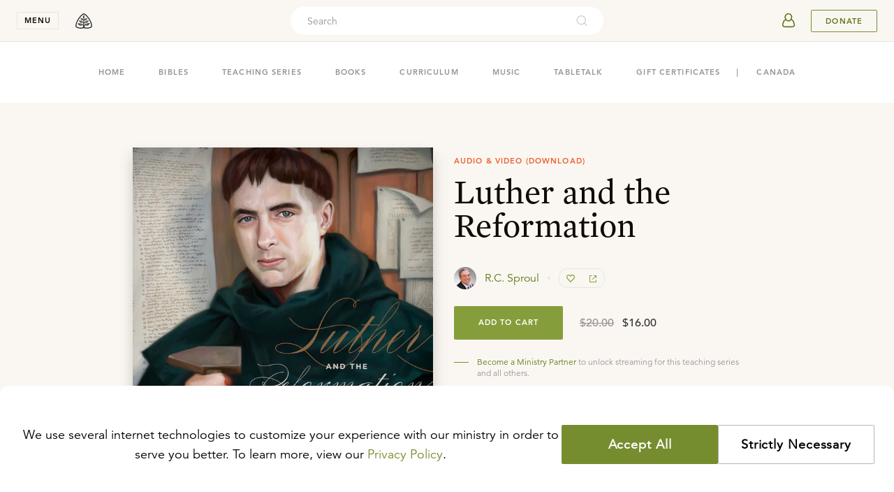

--- FILE ---
content_type: text/html
request_url: https://store.ligonier.org/luther-and-the-reformation-download
body_size: 25482
content:
<!DOCTYPE html><html lang="en"><head><meta charSet="utf-8"/><meta name="referrer" content="origin"/><meta name="viewport" content="width=device-width,initial-scale=1"/><title>Luther and the Reformation: R.C. Sproul - Download, Teaching Series | Ligonier Ministries Store</title><meta name="description" content="In this series, R.C. Sproul provides a thorough introduction to the life and thought of Martin Luther."/><meta name="keywords" content="Reformed, Reformed Theology, Reformation, Bible, Theology, Bible Study, Apologetics, Worldview, Culture, Christian Living, Church History, R.C. Sproul, Sinclair Ferguson, Stephen Nichols, Burk Parsons"/><meta property="fb:pages" content="7434613114"/><meta property="og:type" content="website"/><meta property="og:site_name" content="Ligonier Ministries"/><meta property="og:title" content="Luther and the Reformation: R.C. Sproul - Download, Teaching Series | Ligonier Ministries Store"/><meta property="og:description" content="In this series, R.C. Sproul provides a thorough introduction to the life and thought of Martin Luther."/><meta property="og:image" content="https://cdn.shopify.com/s/files/1/0343/0642/4891/products/LUT01MC_front.jpg"/><meta property="og:image:secure_url" content="https://cdn.shopify.com/s/files/1/0343/0642/4891/products/LUT01MC_front.jpg"/><meta name="twitter:site" content="@Ligonier"/><meta name="twitter:card" content="summary_large_image"/><meta name="twitter:title" content="Luther and the Reformation: R.C. Sproul - Download, Teaching Series | Ligonier Ministries Store"/><meta name="twitter:image" content="https://cdn.shopify.com/s/files/1/0343/0642/4891/products/LUT01MC_front.jpg"/><meta name="twitter:description" content="In this series, R.C. Sproul provides a thorough introduction to the life and thought of Martin Luther."/><meta/><link rel="icon" href="/favicon-light.png" sizes="32x32" media="(prefers-color-scheme: light)"/><link rel="icon" href="/favicon-light.png" sizes="32x32" media="(prefers-color-scheme: dark)"/><link rel="apple-touch-icon" href="/apple-touch-icon.png"/><link rel="manifest" href="/manifest.webmanifest"/><link rel="stylesheet" href="/build/_assets/tailwind-NSFYCDB2.css"/><link rel="stylesheet" href="/build/_assets/nprogress-666GC6II.css"/><link rel="dns-prefetch" href="https://images.ctfassets.net/"/><link rel="dns-prefetch" href="https://cdn.shopify.com/"/><link rel="preconnect" href="https://images.ctfassets.net/" crossorigin="anonymous"/><link rel="preconnect" href="https://cdn.shopify.com/" crossorigin="anonymous"/></head><body><header class="fixed left-0 top-0 z-50 flex h-nav w-full min-w-min items-center justify-between py-0 px-5 transition-shadow duration-250 ease-out lg:py-0 lg:px-6 bg-cream border-b border-tint-edge"><div class="flex items-center"><button class="font-bold caps mr-3 block w-nav cursor-pointer select-none border border-tint-edge bg-none px-0 py-1 text-center text-2xs text-dark-copy outline-none transition-colors duration-300 ease-in-out hover:border-dark-copy lg:mr-4" aria-expanded="false" aria-controls="navigationMenu">menu</button><div class="absolute top-nav left-0 w-full overflow-y-auto scrollbar-hide h-0" id="navigationMenu"><nav class="select-none bg-white relative z-20 transition-transform duration-300 ease-in-out -translate-y-full"><div class="mx-auto p-5 py-[20px] md:flex  md:max-w-[680px] md:flex-wrap md:justify-center md:px-0 lg:max-w-[996px] lg:py-[32px] 2xl:max-w-[1324px]"><section class="mb-5 md:w-1/2 lg:w-1/4 lg:border-l lg:border-tint-edge lg:px-[24px] md:mb-8 lg:mb-0"><button aria-label="toggle menu group" class="relative z-10 flex h-10 cursor-pointer items-center justify-between w-full"><div class="font-mercury text-[22px] text-dark-copy hover:border-transparent hover:text-link-copy md:hidden">Teaching</div><svg xmlns="http://www.w3.org/2000/svg" width="16" height="16" viewBox="0 0 16 16" data-testid="icon-16-right-arrow" role="img" aria-label="image-icon" fill="transparent" class="block m-2 -rotate-90 fill-black md:hidden"><path d="M6.218 11.729a.747.747 0 0 0 0 1.053c.29.29.763.29 1.053 0l4.256-4.255a.747.747 0 0 0 0-1.054L7.27 3.218a.747.747 0 0 0-1.053 0 .747.747 0 0 0 0 1.053l3.73 3.73-3.73 3.728z"></path></svg></button><div class="hidden font-mercury text-2xl md:inline-block"><a url="https://learn.ligonier.org" class="text-dark-copy text-[22px] hover:border-transparent hover:text-primary-600" href="https://learn.ligonier.org">Teaching</a></div><div class="max-h-fit pt-5 md:block md:max-h-fit"><div class="relative mb-3 items-center flex md:hidden"><a class="
            inline-block max-w-full text-body-copy
            text-sm hover:text-link-copy hover:border-transparent
            cursor-pointer
          " url="https://learn.ligonier.org" href="https://learn.ligonier.org">Overview</a></div><div class="relative mb-3 flex items-center"><a class="
            inline-block max-w-full text-body-copy
            text-sm hover:text-link-copy hover:border-transparent
            cursor-pointer
          " url="https://learn.ligonier.org/series" href="https://learn.ligonier.org/series">Teaching Series</a></div><div class="relative mb-3 flex items-center"><a class="
            inline-block max-w-full text-body-copy
            text-sm hover:text-link-copy hover:border-transparent
            cursor-pointer
          " url="https://learn.ligonier.org/conferences" href="https://learn.ligonier.org/conferences">Conference Messages</a></div><div class="relative mb-3 flex items-center"><a class="
            inline-block max-w-full text-body-copy
            text-sm hover:text-link-copy hover:border-transparent
            cursor-pointer
          " url="https://learn.ligonier.org/qas" href="https://learn.ligonier.org/qas">Questions &amp; Answers</a></div><div class="relative mb-3 flex items-center"><a class="
            inline-block max-w-full text-body-copy
            text-sm hover:text-link-copy hover:border-transparent
            cursor-pointer
          " url="https://learn.ligonier.org/devotionals" href="https://learn.ligonier.org/devotionals">Devotionals</a></div><div class="relative mb-3 flex items-center"><a class="
            inline-block max-w-full text-body-copy
            text-sm hover:text-link-copy hover:border-transparent
            cursor-pointer
          " url="https://learn.ligonier.org/articles" href="https://learn.ligonier.org/articles">Articles</a></div><div class="relative mb-3 flex items-center"><a class="
            inline-block max-w-full text-body-copy
            text-sm hover:text-link-copy hover:border-transparent
            cursor-pointer
          " url="https://learn.ligonier.org/sermons" href="https://learn.ligonier.org/sermons">Sermons</a></div><div class="relative mb-3 flex items-center"><a class="
            inline-block max-w-full text-body-copy
            text-sm hover:text-link-copy hover:border-transparent
            cursor-pointer
          " url="https://learn.ligonier.org/podcasts" href="https://learn.ligonier.org/podcasts">Podcasts</a></div><div class="my-6 block w-5 border-b border-primary-400"></div><div class="relative mb-3 flex items-center"><a class="
            inline-block max-w-full text-body-copy
            text-sm hover:text-link-copy hover:border-transparent
            cursor-pointer
          " url="https://learn.ligonier.org/topics" href="https://learn.ligonier.org/topics">Topics</a></div><div class="relative mb-3 flex items-center"><a class="
            inline-block max-w-full text-body-copy
            text-sm hover:text-link-copy hover:border-transparent
            cursor-pointer
          " url="https://learn.ligonier.org/scripture" href="https://learn.ligonier.org/scripture">Scripture Index</a></div><div class="relative mb-3 flex items-center"><a class="
            inline-block max-w-full text-body-copy
            text-sm hover:text-link-copy hover:border-transparent
            cursor-pointer
          " url="https://learn.ligonier.org/collections" href="https://learn.ligonier.org/collections">Collections</a></div><div class="relative mb-3 flex items-center"><a class="
            inline-block max-w-full text-body-copy
            text-sm hover:text-link-copy hover:border-transparent
            cursor-pointer
          " url="https://learn.ligonier.org/guides" href="https://learn.ligonier.org/guides">Guides</a></div></div></section><section class="mb-5 md:w-1/2 lg:w-1/4 lg:border-l lg:border-tint-edge lg:px-[24px] md:mb-8 lg:mb-0"><button aria-label="toggle menu group" class="relative z-10 flex h-10 cursor-pointer items-center justify-between w-full"><div class="font-mercury text-[22px] text-dark-copy hover:border-transparent hover:text-link-copy md:hidden">Events</div><svg xmlns="http://www.w3.org/2000/svg" width="16" height="16" viewBox="0 0 16 16" data-testid="icon-16-right-arrow" role="img" aria-label="image-icon" fill="transparent" class="block m-2 fill-black md:hidden rotate-90"><path d="M6.218 11.729a.747.747 0 0 0 0 1.053c.29.29.763.29 1.053 0l4.256-4.255a.747.747 0 0 0 0-1.054L7.27 3.218a.747.747 0 0 0-1.053 0 .747.747 0 0 0 0 1.053l3.73 3.73-3.73 3.728z"></path></svg></button><div class="hidden font-mercury text-2xl md:inline-block"><a url="/events" class="text-dark-copy text-[22px] hover:border-transparent hover:text-primary-600" href="https://www.ligonier.org/events">Events</a></div><div class="max-h-fit pt-5 md:block md:max-h-fit hidden max-h-0 p-0"><div class="relative mb-3 items-center flex md:hidden"><a class="
            inline-block max-w-full text-body-copy
            text-sm hover:text-link-copy hover:border-transparent
            cursor-pointer
          " url="/events" href="https://www.ligonier.org/events">Upcoming Events</a></div><div class="relative mb-3 flex items-center"><a class="
            inline-block max-w-full text-body-copy
            text-sm hover:text-link-copy hover:border-transparent
            cursor-pointer
          " url="https://ligonier.brushfire.com/2026northflorida/618629" href="https://ligonier.brushfire.com/2026northflorida/618629"><div class="caps mb-1 text-2xs text-link-copy">Feb 7, 2026</div><div class="mb-2 line-clamp-1">Always Ready: North Florida 2026</div></a></div><div class="relative mb-3 flex items-center"><a class="
            inline-block max-w-full text-body-copy
            text-sm hover:text-link-copy hover:border-transparent
            cursor-pointer
          " url="https://brushfire.com/ligonier/2026rymhouston/621115" href="https://brushfire.com/ligonier/2026rymhouston/621115"><div class="caps mb-1 text-2xs text-link-copy">Mar 17, 2026</div><div class="mb-2 line-clamp-1">Renewing Your Mind Live: Houston, TX</div></a></div><div class="relative mb-3 flex items-center"><a class="
            inline-block max-w-full text-body-copy
            text-sm hover:text-link-copy hover:border-transparent
            cursor-pointer
          " url="https://www.ligonier.org/2026" href="https://www.ligonier.org/2026"><div class="caps mb-1 text-2xs text-link-copy">Apr 9, 2026</div><div class="mb-2 line-clamp-1">2026 National Conference</div></a></div><div class="relative mb-3 flex items-center"><a class="
            inline-block max-w-full text-body-copy
            text-sm hover:text-link-copy hover:border-transparent
            cursor-pointer
          " url="https://www.ligoniertours.com/tours/2026-french-study-tour/" href="https://www.ligoniertours.com/tours/2026-french-study-tour/"><div class="caps mb-1 text-2xs text-link-copy">Apr 24, 2026</div><div class="mb-2 line-clamp-1">2026 French Study Tour</div></a></div><div class="relative mb-3 flex items-center"><a class="
            inline-block max-w-full text-body-copy
            text-sm hover:text-link-copy hover:border-transparent
            cursor-pointer
          " url="https://www.ligoniertours.com/?post_type=tours&amp;p=939&amp;preview=true" href="https://www.ligoniertours.com/?post_type=tours&amp;p=939&amp;preview=true"><div class="caps mb-1 text-2xs text-link-copy">Apr 30, 2026</div><div class="mb-2 line-clamp-1">2026 Rhône River Study Cruise</div></a></div></div></section><section class="mb-5 md:w-1/2 lg:w-1/4 lg:border-l lg:border-tint-edge lg:px-[24px] md:border-t md:border-tint-edge md:pt-9 lg:border-t-0 lg:pt-0"><button aria-label="toggle menu group" class="relative z-10 flex h-10 cursor-pointer items-center justify-between w-full"><div class="font-mercury text-[22px] text-dark-copy hover:border-transparent hover:text-link-copy md:hidden">Store</div><svg xmlns="http://www.w3.org/2000/svg" width="16" height="16" viewBox="0 0 16 16" data-testid="icon-16-right-arrow" role="img" aria-label="image-icon" fill="transparent" class="block m-2 fill-black md:hidden rotate-90"><path d="M6.218 11.729a.747.747 0 0 0 0 1.053c.29.29.763.29 1.053 0l4.256-4.255a.747.747 0 0 0 0-1.054L7.27 3.218a.747.747 0 0 0-1.053 0 .747.747 0 0 0 0 1.053l3.73 3.73-3.73 3.728z"></path></svg></button><div class="hidden font-mercury text-2xl md:inline-block"><a url="https://store.ligonier.org" class="text-dark-copy text-[22px] hover:border-transparent hover:text-primary-600" href="/">Store</a></div><div class="max-h-fit pt-5 md:block md:max-h-fit hidden max-h-0 p-0"><div class="relative mb-3 items-center flex md:hidden"><a class="
            inline-block max-w-full text-body-copy
            text-sm hover:text-link-copy hover:border-transparent
            cursor-pointer
          " url="https://store.ligonier.org" href="/">Store Home</a></div><div class="relative mb-3 flex items-center"><a class="
            inline-block max-w-full text-body-copy
            text-sm hover:text-link-copy hover:border-transparent
            cursor-pointer
          " url="https://store.ligonier.org/type/bible" href="/type/bible">Bibles</a></div><div class="relative mb-3 flex items-center"><a class="
            inline-block max-w-full text-body-copy
            text-sm hover:text-link-copy hover:border-transparent
            cursor-pointer
          " url="https://store.ligonier.org/type/teaching-series" href="/type/teaching-series">Teaching Series</a></div><div class="relative mb-3 flex items-center"><a class="
            inline-block max-w-full text-body-copy
            text-sm hover:text-link-copy hover:border-transparent
            cursor-pointer
          " url="https://store.ligonier.org/type/book" href="/type/book">Books</a></div><div class="relative mb-3 flex items-center"><a class="
            inline-block max-w-full text-body-copy
            text-sm hover:text-link-copy hover:border-transparent
            cursor-pointer
          " url="https://www.ligonier.org/store/collection/childrens-curriculum" href="https://www.ligonier.org/store/collection/childrens-curriculum">Curriculum</a></div><div class="relative mb-3 flex items-center"><a class="
            inline-block max-w-full text-body-copy
            text-sm hover:text-link-copy hover:border-transparent
            cursor-pointer
          " url="https://store.ligonier.org/type/music" href="/type/music">Music</a></div><div class="relative mb-3 flex items-center"><a class="
            inline-block max-w-full text-body-copy
            text-sm hover:text-link-copy hover:border-transparent
            cursor-pointer
          " url="https://store.ligonier.org/type/tabletalk" href="/type/tabletalk">Tabletalk Magazine</a></div><div class="relative mb-3 flex items-center"><a class="
            inline-block max-w-full text-body-copy
            text-sm hover:text-link-copy hover:border-transparent
            cursor-pointer
          " url="https://store.ligonier.org/collection/giftcertificate" href="/collection/giftcertificate">Gift Certificates</a></div><div class="my-6 w-5 border-b border-primary-400"></div><div class="font-avenir"><div class="mb-3 text-xs text-cool-copy">New Teaching Series</div><div class="mb-2 text-sm leading-6 text-primary-600 hover:underline hover:underline-offset-4"><a url="https://store.ligonier.org/contending-for-the-faith-the-book-of-jude-download" aria-label="Promotion Product" href="/contending-for-the-faith-the-book-of-jude-download">Contending for the Faith</a></div><div class="mb-2 text-xs text-cool-copy">By Jason Helopoulos</div></div></div></section><section class="mb-5 md:w-1/2 lg:w-1/4 lg:border-l lg:border-tint-edge lg:px-[24px] md:border-t md:border-tint-edge md:pt-9 lg:border-t-0 lg:pt-0"><button aria-label="toggle menu group" class="relative z-10 flex h-10 cursor-pointer items-center justify-between w-full"><div class="font-mercury text-[22px] text-dark-copy hover:border-transparent hover:text-link-copy md:hidden">About</div><svg xmlns="http://www.w3.org/2000/svg" width="16" height="16" viewBox="0 0 16 16" data-testid="icon-16-right-arrow" role="img" aria-label="image-icon" fill="transparent" class="block m-2 fill-black md:hidden rotate-90"><path d="M6.218 11.729a.747.747 0 0 0 0 1.053c.29.29.763.29 1.053 0l4.256-4.255a.747.747 0 0 0 0-1.054L7.27 3.218a.747.747 0 0 0-1.053 0 .747.747 0 0 0 0 1.053l3.73 3.73-3.73 3.728z"></path></svg></button><div class="hidden font-mercury text-2xl md:inline-block"><a url="https://about.ligonier.org" class="text-dark-copy text-[22px] hover:border-transparent hover:text-primary-600" href="https://about.ligonier.org">About</a></div><div class="max-h-fit pt-5 md:block md:max-h-fit hidden max-h-0 p-0"><div class="relative mb-3 flex items-center"><a class="
            inline-block max-w-full text-body-copy
            text-sm hover:text-link-copy hover:border-transparent
            cursor-pointer
          " url="https://about.ligonier.org" href="https://about.ligonier.org">Ligonier Ministries</a></div><div class="relative mb-3 flex items-center"><a class="
            inline-block max-w-full text-body-copy
            text-sm hover:text-link-copy hover:border-transparent
            cursor-pointer
          " url="/posts" href="https://www.ligonier.org/posts">News &amp; Updates</a></div><div class="relative mb-3 flex items-center"><a class="
            inline-block max-w-full text-body-copy
            text-sm hover:text-link-copy hover:border-transparent
            cursor-pointer
          " url="/give" href="https://www.ligonier.org/give">Supporting Ligonier</a></div><div class="my-6 block w-5 border-b border-primary-400"></div><div class="relative mb-3 flex items-center"><a class="
            inline-block max-w-full text-body-copy
            text-sm hover:text-link-copy hover:border-transparent
            cursor-pointer
          " url="https://tabletalkmagazine.com/" href="https://tabletalkmagazine.com/">Tabletalk Magazine</a></div><div class="relative mb-3 flex items-center"><a class="
            inline-block max-w-full text-body-copy
            text-sm hover:text-link-copy hover:border-transparent
            cursor-pointer
          " url="https://renewingyourmind.org" href="https://renewingyourmind.org">Renewing Your Mind</a></div><div class="relative mb-3 flex items-center"><a class="
            inline-block max-w-full text-body-copy
            text-sm hover:text-link-copy hover:border-transparent
            cursor-pointer
          " url="https://connect.ligonier.org" href="https://connect.ligonier.org">Ligonier Connect</a></div><div class="relative mb-3 flex items-center"><a class="
            inline-block max-w-full text-body-copy
            text-sm hover:text-link-copy hover:border-transparent
            cursor-pointer
          " url="https://reformationstudybible.com" href="https://reformationstudybible.com">Reformation Study Bible</a></div><div class="relative mb-3 flex items-center"><a class="
            inline-block max-w-full text-body-copy
            text-sm hover:text-link-copy hover:border-transparent
            cursor-pointer
          " url="https://reformationbiblecollege.org" href="https://reformationbiblecollege.org">Reformation Bible College</a></div><div class="relative mb-3 flex items-center"><a class="
            inline-block max-w-full text-body-copy
            text-sm hover:text-link-copy hover:border-transparent
            cursor-pointer
          " url="https://refnet.fm" href="https://refnet.fm">RefNet</a></div></div></section></div><div class="bg-cream py-6 lg:py-8 px-10"><section class="flex mx-auto w-full flex-col justify-center items-center md:flex-row md:max-w-5xl"><div class="flex items-center mb-5 md:mb-0 md:mr-10"><svg xmlns="http://www.w3.org/2000/svg" width="24" height="24" viewBox="0 0 24 24" data-testid="icon-24-mail" role="img" aria-label="image-icon" fill="transparent" class="block mr-5 fill-secondary-500"><path d="M19 0a1 1 0 0 1 1 1v6.589l3.626 2.63.067.06a.963.963 0 0 1 .132.156l.073.125-.02-.039c.041.076.072.155.092.235l.023.126L24 11v12l-.002.067-.011.098-.025.111-.025.074-.059.129-.04.066-.071.097-.06.065-.083.075-.122.083-.096.05-.096.036-.134.034-.058.008L23 24H1a1 1 0 0 1-1-1V10.99l.007-.105.023-.128.037-.117.036-.081.033-.062.044-.069-.058.093.04-.068.082-.108.081-.083a.962.962 0 0 1 .102-.082L4 7.59V1a1 1 0 0 1 1-1h14zM2 12.684V22h17.08L4.683 14.149a.998.998 0 0 1-.313-.172L2 12.684zm20-.001-2.37 1.294a.998.998 0 0 1-.313.172l-5.23 2.85L22 21.315v-8.632zM18 2H6v10.588l6 3.273 6-3.273V2zm-3 7a1 1 0 1 1 0 2H9a1 1 0 1 1 0-2h6zm0-4a1 1 0 1 1 0 2H9a1 1 0 0 1 0-2h6z"></path></svg><h3 class="font-mercury text-lg lg:text-xl">Stay in Touch</h3></div><div class="w-full md:w-1/2"><div class="flex mx-auto w-full"><input type="email" required="" class="mr-3 h-7 rounded border border-tint-edge bg-inherit indent-3 text-xs w-full" placeholder="Enter your email address." value=""/><button aria-label="Submit" class="group no-underline inline-flex items-center justify-center shrink-0 select-none cursor-pointer outline-none transition-colors py-0 px-2 text-3xs leading-4 text-link-copy bg-transparent border border-primary-500 hover:bg-primary-400/10 caps rounded pointer-events-none opacity-70 w-[69px] h-7" disabled="">Submit</button></div></div></section></div></nav><div class="absolute top-0 bottom-0 left-0 right-0 z-10 bg-tint-fill transition-opacity duration-300 ease-in-out opacity-0 " role="button" tabindex="0" aria-label="region outside navigation menu that can be interacted with to close navigation menu"></div></div><a aria-label="logo" class="group no-underline inline-flex items-center justify-center shrink-0 select-none cursor-pointer outline-none transition-colors h-10 text-2xs leading-4 bg-transparent hover:bg-transparent border-none px-0 py-0 caps rounded w-10" href="https://www.ligonier.org"><svg xmlns="http://www.w3.org/2000/svg" width="24" height="24" viewBox="0 0 24 24" data-testid="icon-24-logo" role="img" aria-label="image-icon" fill="transparent" class="block fill-body-copy transition-colors group-hover:fill-cool-copy"><path fill-rule="evenodd" d="M19.847 8.32c-2.354-3.467-5.173-6.317-7.61-7.233L12 1l-.239.087c-2.435.916-5.255 3.766-7.608 7.232C1.823 11.793.013 15.86 0 19.34c.004.741.432 1.325.95 1.75 1.57 1.26 4.464 1.889 6.767 1.91.473 0 .92-.03 1.33-.096 1.433-.243 2.547-.603 2.953-.585.407-.018 1.52.342 2.95.585.412.066.859.096 1.332.096a14.713 14.713 0 0 0 4.827-.861c.747-.28 1.414-.615 1.941-1.05.517-.425.945-1.009.95-1.75-.013-3.48-1.823-7.546-4.153-11.02zm-7.684-.638c-.1-.006-.235-.19-.235-.19l.078-1.034c.061-.804-.013-1.916.058-1.843.2.208.438 1.45.415 1.806-.023.357-.124 1.247-.316 1.26zm9.998 12.31c-1.03.891-3.872 1.612-5.879 1.59-.413 0-.793-.027-1.105-.078a13.74 13.74 0 0 1-.688-.13c-.235-.058-.904-.2-1.298-.771-.259-.375-.522-1.532.07-2.002.952-.758 1.89.145 3.053.013 2.791-.316 2.753-2.055 4.725-3.18-3.737-.992-6.825.257-7.523 1.654-.6 1.198-.913.706-.906.303l-.002-.944c0-.414.012-1.235.697-1.712.715-.501.89-.136 2.367-.254 2.128-.171 2.412-2.084 3.638-2.884-1.213.078-4.517-1.334-6.135 2.127-.106.227-.472.494-.602.741-.007-1.328-.06-1.733-.001-2.277.035-.336.27-1.18.676-1.254.32-.056 1.024-.111 1.398-.194.995-.221 2.167-1.365 2.108-2.952-.878.364-3.086-.322-3.987 2.348-.088.191-.23.6-.307.823.038-.35-.157-2.087-.057-2.777.085-.088 1.536-1.277.539-3.097-.426-.774-.95-1.7-.95-1.7s-.523.926-.947 1.7c-.998 1.82.462 3.018.547 3.105 0 0-.011 2.177-.039 2.35-.094.622-.379-.974-.794-1.507-.497-.642-1.002-.993-1.96-1.114-.565-.07-.627.011-1.589-.13 1.061 3.496 2.75 2.87 3.675 3.079.396.09.59 1.326.59 1.326.029-.222-.01 2.1.005 2.108-.721-.419-1.527-3.06-3.678-2.91-1.608.111-2.852-.012-2.946-.065 1.087 1.924 1.852 3.598 5.36 3.106.693-.099 1.131 1.02 1.14 1.255 0 0 .05 1.015-.027 1.74-.073.695-.492.104-.92-.342-.428-.447-2.041-2.152-4.802-1.74-1.538.23-1.338.16-2.645-.021.592.787 2.323 4.303 5.53 2.952 1.815-.764 3.089.434 2.392 2.194-.142.358-.627.703-1.405.91-.21.044-.425.086-.656.123a7.19 7.19 0 0 1-1.106.079c-1.342.001-3.045-.29-4.343-.775-.65-.239-1.196-.532-1.536-.815-.35-.293-.44-.517-.436-.654-.012-2.974 1.67-6.91 3.91-10.222C7.436 5.937 10.125 3.31 12 2.514c1.875.796 4.563 3.423 6.687 6.603 2.242 3.311 3.922 7.248 3.91 10.222.004.137-.086.36-.436.653zm-7.696-2.847c.002-.001.988-1.56 3.894-1.524.17.001.556.042.736.061 0 0 .041.053-.157.073-.865.117-2.852.94-3.313 1.151-.328.145-.938.426-1.146.43-.042 0-.059-.076-.014-.19zm3.152-5.107c-.129.196-2.282.576-3.699 1.659 0 0-.112-.07-.083-.137.946-1.777 3.24-1.542 3.782-1.522zm-4.239-1.926c.295-1.069 1.543-1.55 2.455-1.649l.17-.018c-.243.453-1.684.852-2.534 1.783 0 0-.113-.033-.09-.116zm-2.761-.17c0 .099-.122.08-.122.08s-1.153-.9-2.278-1.635c-.055-.022-.05-.068-.05-.068 1.355.135 2.339.934 2.45 1.623zm-.369 3.576c0 .054-.098.069-.098.069-.109-.008-.995-.49-1.713-.842-.883-.431-1.881-.69-1.881-.69 1.817-.203 2.94.29 3.58 1.233.068.104.104.153.112.23zm-5.324 2.588c.008-.059 1.086-.22 1.483-.22 2.117 0 3.16 1.2 3.181 1.29 0 .052-.08.08-.088.08-.247-.007-2.71-1.002-4.51-1.108 0 0-.064-.024-.066-.042z"></path></svg></a></div><div class="h-full w-full items-center justify-end md:mr-3 md:absolute md:left-0 md:right-0 md:top-1/2 md:-z-10 md:-translate-y-1/2 md:justify-center hidden xs:flex"><div class="relative hidden h-full max-w-md grow items-center md:flex"><div class="flex h-10 items-center rounded-3xl p-1 bg-white w-full"><input placeholder="Search" id="headlessui-combobox-input-:Rmb6a9:" role="combobox" type="text" aria-expanded="false" aria-autocomplete="list" data-headlessui-state="" class="h-8 w-full flex-auto border-none bg-transparent p-0 pl-5 font-avenir text-sm outline-none placeholder:text-cool-copy text-dark-copy"/><svg xmlns="http://www.w3.org/2000/svg" viewBox="0 0 24 24" width="20" height="20" fill="transparent" data-testid="icon-20-search" role="img" class="block cursor-pointer my-0 mx-[18px] min-w-[18px] flex-initial fill-cool-copy opacity-40"><path d="M16.041 15.856c-0.034 0.026-0.067 0.055-0.099 0.087s-0.060 0.064-0.087 0.099c-1.258 1.213-2.969 1.958-4.855 1.958-1.933 0-3.682-0.782-4.95-2.050s-2.050-3.017-2.050-4.95 0.782-3.682 2.050-4.95 3.017-2.050 4.95-2.050 3.682 0.782 4.95 2.050 2.050 3.017 2.050 4.95c0 1.886-0.745 3.597-1.959 4.856zM21.707 20.293l-3.675-3.675c1.231-1.54 1.968-3.493 1.968-5.618 0-2.485-1.008-4.736-2.636-6.364s-3.879-2.636-6.364-2.636-4.736 1.008-6.364 2.636-2.636 3.879-2.636 6.364 1.008 4.736 2.636 6.364 3.879 2.636 6.364 2.636c2.125 0 4.078-0.737 5.618-1.968l3.675 3.675c0.391 0.391 1.024 0.391 1.414 0s0.391-1.024 0-1.414z"></path></svg></div><button aria-label="cross" class="group no-underline inline-flex items-center justify-center shrink-0 select-none cursor-pointer outline-none transition-colors h-10 text-2xs leading-4 bg-transparent hover:bg-transparent border-none px-0 py-0 caps rounded w-10 ml-2 -mr-3 md:hidden"><svg xmlns="http://www.w3.org/2000/svg" width="16" height="16" viewBox="0 0 16 16" data-testid="icon-16-cross" role="img" aria-label="image-icon" fill="transparent" class="block fill-body-copy transition-colors group-hover:fill-cool-copy"><path d="M12.791 3.209a.714.714 0 0 1 0 1.01L9.01 8l3.781 3.781a.714.714 0 0 1-1.01 1.01L8 9.01l-3.781 3.781a.71.71 0 0 1-1.01 0 .715.715 0 0 1 0-1.01L6.99 8 3.209 4.219a.715.715 0 0 1 1.01-1.01L8 6.99l3.781-3.781a.715.715 0 0 1 1.01 0z"></path></svg></button></div><button aria-label="search" class="group no-underline inline-flex items-center justify-center shrink-0 select-none cursor-pointer outline-none transition-colors h-10 text-2xs leading-4 bg-transparent hover:bg-transparent border-none px-0 py-0 caps rounded mr-5 w-auto md:hidden"><svg xmlns="http://www.w3.org/2000/svg" viewBox="0 0 24 24" width="20" height="20" fill="transparent" data-testid="icon-20-search" role="img" aria-label="image-icon" class="block fill-body-copy transition-colors group-hover:fill-cool-copy"><path d="M16.041 15.856c-0.034 0.026-0.067 0.055-0.099 0.087s-0.060 0.064-0.087 0.099c-1.258 1.213-2.969 1.958-4.855 1.958-1.933 0-3.682-0.782-4.95-2.050s-2.050-3.017-2.050-4.95 0.782-3.682 2.050-4.95 3.017-2.050 4.95-2.050 3.682 0.782 4.95 2.050 2.050 3.017 2.050 4.95c0 1.886-0.745 3.597-1.959 4.856zM21.707 20.293l-3.675-3.675c1.231-1.54 1.968-3.493 1.968-5.618 0-2.485-1.008-4.736-2.636-6.364s-3.879-2.636-6.364-2.636-4.736 1.008-6.364 2.636-2.636 3.879-2.636 6.364 1.008 4.736 2.636 6.364 3.879 2.636 6.364 2.636c2.125 0 4.078-0.737 5.618-1.968l3.675 3.675c0.391 0.391 1.024 0.391 1.414 0s0.391-1.024 0-1.414z"></path></svg></button></div><div class="flex items-center"><div class="flex"><div class="flex whitespace-nowrap border-0 px-0 pr-3"><a href="https://auth.ligonier.org/authorize?redirectUri=https://store.ligonier.org/luther-and-the-reformation-download&amp;grantType=implicit_cookie"><button aria-label="userAvatar" class="group no-underline items-center justify-center shrink-0 select-none cursor-pointer outline-none transition-colors h-10 text-2xs bg-transparent hover:bg-transparent border-none px-0 py-0 caps rounded w-10 flex"><svg xmlns="http://www.w3.org/2000/svg" width="40" height="40" viewBox="0 0 40 40" data-testid="icon-40-userAvatar" role="img" fill="transparent" class="block transition-colors fill-primary-600 group-hover:fill-cool-copy"><path d="M27.994 21.161c-.48-1.573-1.83-2.988-3.49-3.751.776-1.497 1.083-3.263.514-4.888a5.498 5.498 0 0 0-2.83-3.125c-2.833-1.343-6.25.024-7.444 2.744l.114.05-.114-.05c-.776 1.768-.46 3.755.44 5.406-1.525.792-2.73 2.123-3.18 3.59l-.947 3.157c-.363 1.194-.202 2.543.66 3.531.775.884 1.952 1.3 3.128 1.3h10.307c1.177 0 2.354-.416 3.129-1.3.864-.99 1.026-2.337.662-3.53l-.95-3.133zm-4.338-6.808c-.017 1.035-.397 2.077-.988 2.952-.54.802-1.321 1.55-2.3 1.78-1.352.316-2.57-.594-3.32-1.632l-.111-.155c-.933-1.391-1.338-3.2-.586-4.712a3.902 3.902 0 0 1 3.455-2.139c2.208 0 3.883 1.876 3.85 3.906zM12.98 26.794c-.49-.57-.545-1.352-.33-2.062h.001l.947-3.155c.33-1.077 1.297-2.115 2.503-2.703.944 1.076 2.32 1.923 3.87 1.861 1.484-.06 2.761-.918 3.645-1.974 1.324.554 2.425 1.668 2.784 2.84l.944 3.115v.002l.005.018c.233.765.133 1.46-.264 1.978l-.017.022-.027.034c-.406.492-1.07.77-1.886.77h-10.31c-.712 0-1.422-.23-1.865-.746z"></path></svg></button></a></div></div><a aria-label="Donate" class="group no-underline inline-flex items-center justify-center shrink-0 select-none cursor-pointer outline-none transition-colors py-0 text-2xs leading-4 text-link-copy bg-transparent border border-primary-500 hover:bg-primary-400/10 caps rounded font-bold h-8 px-5 lg:inline-flex" href="https://donate.ligonier.org">Donate</a></div></header><main class="flex min-h-screen flex-col items-center pt-nav" aria-label="main"><div class="fixed top-[60px] z-50 w-full"></div><div class="w-full md:flex md:flex-col md:items-center md:justify-center"><div class="flex cursor-pointer items-center px-5 py-2 md:hidden" role="switch" aria-checked="false" tabindex="0"><div class="flex-grow font-mercury text-[22px] text-body-copy">Store</div><div class="flex-grow-0 basis-4 transition-transform duration-300 ease-in-out rotate-90"><svg xmlns="http://www.w3.org/2000/svg" width="16" height="16" viewBox="0 0 16 16" data-testid="icon-16-right-arrow" role="img" fill="transparent" class="block fill-black"><path d="M6.218 11.729a.747.747 0 0 0 0 1.053c.29.29.763.29 1.053 0l4.256-4.255a.747.747 0 0 0 0-1.054L7.27 3.218a.747.747 0 0 0-1.053 0 .747.747 0 0 0 0 1.053l3.73 3.73-3.73 3.728z"></path></svg></div></div><div class="z-10 w-full flex-col items-center justify-center hidden md:flex md:flex-row md:flex-wrap"><div class="w-full py-2 px-6 text-lg md:caps md:w-auto md:px-6 md:py-9 md:text-2xs"><a class="py-2 text-cool-copy  no-underline hover:text-link-copy hover:no-underline" data-testid="CategoryLink:home" href="/">Home</a></div><div class="w-full py-2 px-6 text-lg md:caps md:w-auto md:px-6 md:py-9 md:text-2xs"><a class="py-2 text-cool-copy  no-underline hover:text-link-copy hover:no-underline" data-testid="CategoryLink:bible" href="/type/bible">Bibles</a></div><div class="w-full py-2 px-6 text-lg md:caps md:w-auto md:px-6 md:py-9 md:text-2xs"><a class="py-2 text-cool-copy  no-underline hover:text-link-copy hover:no-underline" data-testid="CategoryLink:teaching-series" href="/type/teaching-series">Teaching Series</a></div><div class="w-full py-2 px-6 text-lg md:caps md:w-auto md:px-6 md:py-9 md:text-2xs"><a class="py-2 text-cool-copy  no-underline hover:text-link-copy hover:no-underline" data-testid="CategoryLink:book" href="/type/book">Books</a></div><div class="w-full py-2 px-6 text-lg md:caps md:w-auto md:px-6 md:py-9 md:text-2xs"><a class="py-2 text-cool-copy  no-underline hover:text-link-copy hover:no-underline" data-testid="CategoryLink:curriculum" href="/collection/childrens-curriculum">Curriculum</a></div><div class="w-full py-2 px-6 text-lg md:caps md:w-auto md:px-6 md:py-9 md:text-2xs"><a class="py-2 text-cool-copy  no-underline hover:text-link-copy hover:no-underline" data-testid="CategoryLink:music" href="/type/music">Music</a></div><div class="w-full py-2 px-6 text-lg md:caps md:w-auto md:px-6 md:py-9 md:text-2xs"><a class="py-2 text-cool-copy  no-underline hover:text-link-copy hover:no-underline" data-testid="CategoryLink:tabletalk" href="/type/tabletalk">Tabletalk</a></div><div class="w-full py-2 px-6 text-lg md:caps md:w-auto md:px-6 md:py-9 md:text-2xs"><a class="py-2 text-cool-copy  no-underline hover:text-link-copy hover:no-underline" data-testid="CategoryLink:giftcertificate" href="/collection/giftcertificate">Gift Certificates</a></div><div class="hidden border-l border-cool-copy w-1 h-3 md:block"></div><div class="w-full py-2 px-6 text-lg md:caps md:w-auto md:px-6 md:py-9 md:text-2xs"><a class="py-2 text-cool-copy  no-underline hover:text-link-copy hover:no-underline" data-testid="CategoryLink:ligonier-ca-store" href="https://www.ligonier.ca/store">Canada</a></div></div></div><div class="fixed right-0 left-0 min-h-min top-0 opacity-1 z-10 flex w-full border-b bg-white p-5 transition-transform duration-500 sm:justify-center lg:bg-cream -translate-y-full"><div class="flex w-full items-center md:w-[496px] lg:w-[666px]"><img rel="preload" srcSet="https://cdn.shopify.com/s/files/1/0343/0642/4891/products/LUT01MC_front_70x.jpg?v=1621553710 1x,
https://cdn.shopify.com/s/files/1/0343/0642/4891/products/LUT01MC_front_105x.jpg?v=1621553710 1.5x,
https://cdn.shopify.com/s/files/1/0343/0642/4891/products/LUT01MC_front_140x.jpg?v=1621553710 2x,
https://cdn.shopify.com/s/files/1/0343/0642/4891/products/LUT01MC_front_210x.jpg?v=1621553710 3x" alt="Luther and the Reformation — Download" class="min-h-[70px] object-contain w-[70px] hidden h-[51px] max-w-none items-start md:mr-6 md:flex"/><div class="flex w-full flex-col items-start justify-between md:flex-row md:items-center"><div class="grow lg:w-full"><h3 class="mb-2 text-lg leading-6 line-clamp-1 md:text-xl lg:w-full lg:text-2xl">Luther and the Reformation</h3><div><div class="text-md hidden flex-row md:flex"><span class="text-stone after:pl-3 after:content-[&#x27;•&#x27;]"><a class="border-b border-transparent text-link-copy hover:border-b hover:border-link-copy" href="https://www.ligonier.org/learn/teachers/rc-sproul">R.C. Sproul</a></span><div class="flex items-center text-sm text-cool-copy">Audio &amp; Video (Download)</div></div></div></div><div class="sm:pl-5"></div><span class="text-body-copy text-base pr-6 font-avenir-bold !text-sm"><span class="mr-3 text-cool-copy line-through" data-testid="MSRPItemPrice">$20.00</span><span data-testid="ItemPrice">$16.00</span></span></div></div><div class="ml-5 flex items-center"><button aria-label="[object Object],false" class="group no-underline inline-flex items-center justify-center shrink-0 select-none cursor-pointer outline-none transition-colors h-10 py-0 text-2xs text-white bg-primary-400 border-none hover:bg-primary-600 caps rounded px-6"><div class=""><span class="md:hidden"><span>Add</span></span><span class="hidden md:flex"><span>Add to cart</span></span></div></button></div></div><div class="relative w-full overflow-hidden sm:overflow-visible" data-testid="ProductHeader"><div class="absolute bottom-0 left-0 right-0 top-16 bg-cream md:top-12 lg:top-0 lg:bottom-8"></div><header class="relative mx-auto grid grid-cols-[20px_1fr_20px] gap-0 md:grid-cols-[1fr_repeat(8,70px)_1fr] md:gap-5 lg:grid-cols-[1fr_repeat(12,70px)_1fr] lg:gap-5 2xl:grid-cols-[1fr_repeat(16,70px)_1fr] 2xl:gap-5"><div class="w-full shrink-0 pt-6 row-start-1 col-start-2 flex justify-center sm:mx-auto md:col-start-4 md:col-span-4 lg:mx-0 lg:pt-12 xl:pt-16 lg:col-start-2 lg:col-span-5 2xl:col-start-3 2xl:col-span-6"><div class="max-w-xs flex-1 md:max-w-none"><div class="relative h-0 w-full pb-[100%] lg:ml-auto" data-testid="ProductImage"><div class="absolute h-full w-full"><img rel="preload" sizes="
                (max-width: 767px) 400px,
                (min-width: 768px) and (max-width: 1023px) 375px,
                (min-width: 1024px) and (max-width: 1535px) 600px,
                (min-width: 1536px) 700px
              " srcSet="https://cdn.shopify.com/s/files/1/0343/0642/4891/products/LUT01MC_front_375x.jpg?v=1621553710 375w,
https://cdn.shopify.com/s/files/1/0343/0642/4891/products/LUT01MC_front_400x.jpg?v=1621553710 400w,
https://cdn.shopify.com/s/files/1/0343/0642/4891/products/LUT01MC_front_600x.jpg?v=1621553710 600w,
https://cdn.shopify.com/s/files/1/0343/0642/4891/products/LUT01MC_front_700x.jpg?v=1621553710 700w" alt="Luther and the Reformation — Download" style="transform:scale(1) translateX(0px)" class="pointer-events-none h-full w-full object-contain lg:ml-20 drop-shadow"/></div></div></div></div><div class="w-full pt-5 pb-6 text-center row-start-2 col-start-2 md:pt-8 md:col-span-8 md:col-start-2 lg:self-center lg:pt-0 lg:text-left lg:row-start-1 lg:col-start-8 lg:col-span-5 2xl:col-start-10 2xl:col-span-7"><div class="caps mb-3 text-2xs text-secondary-500">Audio &amp; Video (Download)</div><h1 data-testid="ProductPageHeadline" class="mb-3 w-full text-center font-mercury text-3xl leading-snug text-dark-copy sm:text-4xl md:text-5xl lg:max-w-lg lg:text-left">Luther and the Reformation</h1><div class="flex items-center justify-center py-6 lg:justify-start"><div class="flex items-center justify-center lg:justify-start"><div class="shrink grow-0"><div class="relative flex items-center"><a url="https://www.ligonier.org/learn/teachers/rc-sproul" class="shrink-0 flex items-center justify-center tracking-wider font-avenir text-center box-border h-[32px] w-[32px] rounded-[16px] text-2xs relative after:rounded-[16px] after:absolute after:top-[-1px] after:right-[-1px] after:bottom-[-1px] after:left-[-1px] bg-cream after:border-frost cursor-pointer text-link-copy" title="R.C. Sproul" href="https://www.ligonier.org/learn/teachers/rc-sproul"><img rel="preload" srcSet="https://images.ctfassets.net/ukqj0ybhazqg/sproul_rc-web.jpg/32666e3b2f03278bf33524d68bba9b79/3438x3438_Sproul_RC.jpg?w=32 1x,
https://images.ctfassets.net/ukqj0ybhazqg/sproul_rc-web.jpg/32666e3b2f03278bf33524d68bba9b79/3438x3438_Sproul_RC.jpg?w=48 1.5x,
https://images.ctfassets.net/ukqj0ybhazqg/sproul_rc-web.jpg/32666e3b2f03278bf33524d68bba9b79/3438x3438_Sproul_RC.jpg?w=64 2x,
https://images.ctfassets.net/ukqj0ybhazqg/sproul_rc-web.jpg/32666e3b2f03278bf33524d68bba9b79/3438x3438_Sproul_RC.jpg?w=96 3x" alt="R.C. Sproul" class="object-cover h-[32px] w-[32px] rounded-[16px] text-2xs relative after:rounded-[16px] after:absolute after:top-[-1px] after:right-[-1px] after:bottom-[-1px] after:left-[-1px]"/></a><a url="https://www.ligonier.org/learn/teachers/rc-sproul" class="ml-3 font-avenir text-base hover:underline underline-offset-4 text-link-copy" href="https://www.ligonier.org/learn/teachers/rc-sproul">R.C. Sproul</a></div></div><div class="mx-3 h-1 w-1 rounded-md bg-tint-edge md:block"></div><div class="flex flex-wrap items-center "><div class="text-[16px]"></div></div></div><div class="shrink-0"><div class="relative"><div data-testid="shareAndLikeButton" class="relative inline-flex min-w-min flex-row items-center justify-center"><div class="h-7 rounded-xl border border-tint-edge"><button aria-label="favorite" class="group no-underline inline-flex items-center justify-center shrink-0 select-none cursor-pointer outline-none transition-colors text-2xs bg-transparent hover:bg-transparent border-none px-0 py-0 caps rounded w-8 h-7"><svg xmlns="http://www.w3.org/2000/svg" width="12" height="12" viewBox="0 0 12 12" data-testid="icon-12-favorite" role="img" fill="transparent" class="block transition-colors group-hover:fill-cool-copy fill-primary-400 cursor-pointer"><path d="M3.276 0a3.17 3.17 0 0 0-2.33 1.018c-1.262 1.36-1.26 3.516 0 4.876l4.602 4.961a.616.616 0 0 0 .898 0l4.607-4.957c1.263-1.359 1.262-3.516 0-4.875a3.166 3.166 0 0 0-4.654 0l-.4.428-.398-.433A3.16 3.16 0 0 0 3.276 0zm0 1.196c.509 0 1.014.22 1.422.658l.855.917a.616.616 0 0 0 .898 0l.85-.907c.815-.877 2.034-.877 2.849 0 .814.877.814 2.321 0 3.199L5.995 9.534 1.85 5.058c-.815-.88-.815-2.327 0-3.204.407-.439.918-.658 1.426-.658z"></path></svg></button><button aria-label="share" class="group no-underline inline-flex items-center justify-center shrink-0 select-none cursor-pointer outline-none transition-colors text-2xs bg-transparent hover:bg-transparent border-none px-0 py-0 caps rounded w-8 h-7"><svg xmlns="http://www.w3.org/2000/svg" width="12" height="12" viewBox="0 0 12 12" data-testid="icon-12-share" role="img" fill="transparent" class="block transition-colors group-hover:fill-cool-copy fill-primary-400"><path d="M10 10V7.998c0-.275.222-.498.5-.498.276 0 .5.222.5.498v2.504a.497.497 0 0 1-.5.498h-9a.497.497 0 0 1-.5-.5v-9c0-.276.222-.5.498-.5h2.504c.275 0 .498.222.498.5 0 .276-.222.5-.498.5H2v8h8zm0-7.293L5.57 7.14a.5.5 0 1 1-.707-.708L9.292 2H7.499a.5.5 0 1 1 0-1h3.004a.495.495 0 0 1 .498.498v3.004a.5.5 0 1 1-1 0V2.707z"></path></svg></button></div><div class="fixed top-0 left-0 h-full w-full items-center justify-center overflow-auto hidden bg-black bg-opacity-25 z-10" role="dialog"><div><div class="bg-red flex w-full flex-col items-center bg-white p-6 sm:w-[436px]"><svg xmlns="http://www.w3.org/2000/svg" width="16" height="16" viewBox="0 0 16 16" data-testid="icon-16-cross" role="img" fill="transparent" class="block cursor-pointer self-end fill-slate"><path d="M12.791 3.209a.714.714 0 0 1 0 1.01L9.01 8l3.781 3.781a.714.714 0 0 1-1.01 1.01L8 9.01l-3.781 3.781a.71.71 0 0 1-1.01 0 .715.715 0 0 1 0-1.01L6.99 8 3.209 4.219a.715.715 0 0 1 1.01-1.01L8 6.99l3.781-3.781a.715.715 0 0 1 1.01 0z"></path></svg><div class="my-6 mx-0 text-center font-mercury text-xl text-body-copy">Share This Resource</div><div class="mb-6 w-full xs:w-80"><div class="avenir flex h-10 min-w-[200px] items-center justify-between rounded bg-smoke py-0 px-6 text-xs"><span class="overflow-hidden text-ellipsis whitespace-nowrap text-cool-copy" title="https://store.ligonier.org/luther-and-the-reformation-download">https://store.ligonier.org/luther-and-the-reformation-download</span><button class="ml-2 -mr-2 cursor-pointer select-none border-none bg-transparent p-2 text-right text-link-copy outline-none">Copy</button></div></div><div class="mb-6 flex items-center"><button class="transition-background inline-flex h-10 w-10 cursor-pointer select-none items-center justify-center rounded-full border-none outline-none duration-200 ease-out bg-facebook-color-default hover:bg-facebook-color-light mr-2" title="Facebook" data-variant="facebook"><svg xmlns="http://www.w3.org/2000/svg" width="20" height="20" viewBox="0 0 20 20" data-testid="icon-20-facebook" role="img" fill="transparent" class="block shrink-0 fill-white"><path d="M8.023 18 8 11H5V8h3V6c0-2.7 1.672-4 4.08-4 1.153 0 2.144.086 2.433.124v2.821h-1.67c-1.31 0-1.563.623-1.563 1.536V8H15l-1 3h-2.72v7H8.023z"></path></svg></button><button class="transition-background inline-flex h-10 w-10 cursor-pointer select-none items-center justify-center rounded-full border-none outline-none duration-200 ease-out bg-twitter-color-default hover:bg-twitter-color-light mr-2" title="Twitter" data-variant="twitter"><svg width="18" height="18" viewBox="0 0 24 24" aria-hidden="true" data-testid="icon-20-x-twitter" role="img" fill="transparent" class="block shrink-0 fill-white"><path d="M18.244 2.25h3.308l-7.227 8.26 8.502 11.24H16.17l-5.214-6.817L4.99 21.75H1.68l7.73-8.835L1.254 2.25H8.08l4.713 6.231zm-1.161 17.52h1.833L7.084 4.126H5.117z"></path></svg></button><button class="transition-background inline-flex h-10 w-10 cursor-pointer select-none items-center justify-center rounded-full border-none outline-none duration-200 ease-out bg-linkedin-color-default hover:bg-linkedin-color-light mr-2" title="Linkedin" data-variant="linkedin"><svg xmlns="http://www.w3.org/2000/svg" width="40" height="40" fill="transparent" data-testid="icon-20-linkedin" role="img" class="block shrink-0 fill-white"><circle cx="20" cy="20" r="20" fill="#0E76A8"></circle><path fill="#fff" fill-rule="evenodd" d="M15.806 17.204h-3.593V28h3.593V17.204Zm.236-3.34c-.023-1.058-.78-1.864-2.01-1.864-1.228 0-2.032.806-2.032 1.865 0 1.036.78 1.866 1.986 1.866h.023c1.253 0 2.033-.83 2.033-1.866Zm12.721 7.946c0-3.316-1.772-4.86-4.137-4.86-1.907 0-2.762 1.048-3.238 1.784v-1.53h-3.594c.047 1.013 0 10.796 0 10.796h3.594v-6.03c0-.322.023-.644.118-.875.26-.644.85-1.311 1.843-1.311 1.301 0 1.821.99 1.821 2.44V28h3.593v-6.19Z" clip-rule="evenodd"></path></svg></button><button class="transition-background inline-flex h-10 w-10 cursor-pointer select-none items-center justify-center rounded-full border-none outline-none duration-200 ease-out bg-email-color-default hover:bg-email-color-light" title="Email" data-variant="email"><svg xmlns="http://www.w3.org/2000/svg" width="40" height="40" fill="transparent" data-testid="icon-20-email" role="img" class="block shrink-0 fill-white"><circle cx="20" cy="20" r="20" fill="#2C2C2C"></circle><g fill="#fff" clip-path="url(#a)"><path d="m12.005 15.884 7.997 3.998 7.997-3.998A2 2 0 0 0 26.002 14h-12a2 2 0 0 0-1.997 1.884Z"></path><path d="m28.002 18.118-8 4-8-4V24a2 2 0 0 0 2 2h12a2 2 0 0 0 2-2v-5.882Z"></path></g><defs><clipPath id="a"><path fill="#fff" d="M12 12h16v16H12z"></path></clipPath></defs></svg></button></div></div></div></div></div></div></div></div><div class="lg:flex lg:flex-row-reverse lg:flex-wrap lg:items-center lg:justify-end"><span class="text-body-copy font-avenir-bold text-base mb-6 block lg:mb-0 lg:ml-6 lg:last:ml-0"><span class="mr-3 text-cool-copy line-through" data-testid="MSRPItemPrice">$20.00</span><span data-testid="ItemPrice">$16.00</span></span><button data-testid="ProductHeaderAddToCart" aria-label="[object Object],false" class="group no-underline inline-flex items-center justify-center shrink-0 select-none cursor-pointer outline-none transition-colors h-10 py-0 px-5 text-2xs text-white bg-primary-400 border-none hover:bg-primary-600 caps rounded min-w-[9.75rem] lg:h-12 lg:px-8"><div class="">Add to cart</div></button></div><div class="flex flex-col items-center lg:items-start lg:flex-row mt-6"><div class="lg:mt-2 h-[1px] bg-primary-500 mb-3 w-6 lg:mr-3 lg:mb-0"></div><p class="text-xs text-cool-copy my-0"><a class="text-link-copy" href="https://www.ligonier.org/give/partner?utm_campaign=mpstreaming&amp;utm_source=teachingseriespdp">Become a Ministry Partner</a> <!-- -->to unlock streaming for this teaching series and all others.</p></div></div></header></div><div class="w-full border-b border-tint-edge"><div class="mx-auto w-full px-5 lg:max-w-screen-md"><div class="text-md inline-block relative w-full lg:w-auto"><label id="downshift-20-label" for="downshift-20-toggle-button"><div aria-activedescendant="" aria-controls="downshift-20-menu" aria-expanded="false" aria-haspopup="listbox" aria-labelledby="downshift-20-label" id="downshift-20-toggle-button" role="combobox" tabindex="0" class="flex cursor-pointer justify-between py-5 lg:justify-start" data-testid="ProductVariantsDropdown"><span class="text-sm text-cool-copy">Available in <strong class="font-normal text-body-copy">1<!-- --> other format</strong></span><div class="ml-4"><svg xmlns="http://www.w3.org/2000/svg" width="16" height="16" viewBox="0 0 16 16" data-testid="icon-16-right-arrow" role="img" fill="transparent" class="block origin-center rotate-90 fill-cool-copy"><path d="M6.218 11.729a.747.747 0 0 0 0 1.053c.29.29.763.29 1.053 0l4.256-4.255a.747.747 0 0 0 0-1.054L7.27 3.218a.747.747 0 0 0-1.053 0 .747.747 0 0 0 0 1.053l3.73 3.73-3.73 3.728z"></path></svg></div></div></label><ul id="downshift-20-menu" role="listbox" aria-labelledby="downshift-20-label" class="z-10 flex-col absolute list-none bg-slate text-left my-0 py-4 pl-0 hidden left-0 w-full sm:w-96 top-full -mt-4"><li role="option" aria-selected="false" id="downshift-20-item-0" class="text-white leading-7 py-1 px-4 text-xs hover:bg-white/[.04] cursor-pointer"><a class="flex items-center justify-between cursor-pointer text-white" href="/luther-and-the-reformation-dvd"><div class="mr-2 w-full grow">DVD</div><span class="text-body-copy font-avenir-bold text-base justify-end whitespace-nowrap text-right !text-xs"><span class="mr-3 text-cool-copy line-through" data-testid="MSRPItemPrice">$48.00</span><span class="hover:border-b border-primary-400 text-primary-400" data-testid="ItemPrice">$38.40</span></span><button data-testid="ProductVariantAddToCart:DVD" aria-label="[object Object],false" class="group no-underline inline-flex items-center justify-center shrink-0 select-none cursor-pointer outline-none transition-colors h-6 py-0 px-2 text-3xs text-white bg-primary-400 border-none hover:bg-primary-600 caps rounded ml-2 min-w-[40px]"><div class="">Add</div></button></a></li></ul></div></div></div><div class="mx-auto grid w-full grid-cols-[20px_1fr_20px] gap-3 border-b border-tint-edge leading-7 text-body-copy md:grid-cols-[1fr_repeat(8,70px)_1fr] lg:grid-cols-[1fr_repeat(12,70px)_1fr] 2xl:grid-cols-[1fr_repeat(16,70px)_1fr]"><div class="pb-8 md:pb-12 col-start-2 md:col-start-3 md:col-span-6 lg:col-span-8 lg:col-start-4 2xl:col-start-6 !pt-12 md:col-span-6 md:col-start-3"><p>Centuries after his death, Martin Luther is celebrated as an intellectual giant, a brave opponent of corruption, a shaper of culture, indeed, as one of the most significant figures in Western history. Many people, however, are unaware of the events of Luther&#x27;s life that led him to make a courageous stand for the gospel in the sixteenth century. In this series, Dr. R.C. Sproul provides a thorough introduction to the life and thought of Martin Luther. With an eye to the lessons we can learn today, Dr. Sproul traces the major events of Luther&#x27;s life and explores the gospel recovered by Luther and the other Protestant Reformers.</p></div></div><div class="grid w-full grid-flow-col grid-cols-[20px_1fr_20px] gap-3 pt-12 pb-16 sm:pt-16 md:grid-cols-[1fr_repeat(8,70px)_1fr] md:py-24 lg:grid-cols-[1fr_repeat(12,70px)_1fr] lg:items-center lg:py-28 2xl:grid-cols-[1fr_repeat(16,70px)_1fr]"><div class="col-start-2 md:col-start-3 md:col-span-6 lg:col-span-5 lg:col-start-9 2xl:col-start-11"><img rel="preload" sizes="
                    (max-width: 767px) 700px,
                    (min-width: 768px) and (max-width: 1023) 480px,
                    (min-width: 1024px) 400px,
                  " srcSet="https://cdn.accentuate.io/262401261627/1653595477040/NLO_Bookstore_Collection-TeachingSeries.jpeg?v=0 240w,
https://cdn.accentuate.io/262401261627/1653595477040/NLO_Bookstore_Collection-TeachingSeries.jpeg?v=0 320w,
https://cdn.accentuate.io/262401261627/1653595477040/NLO_Bookstore_Collection-TeachingSeries.jpeg?v=0 480w,
https://cdn.accentuate.io/262401261627/1653595477040/NLO_Bookstore_Collection-TeachingSeries.jpeg?v=0 640w,
https://cdn.accentuate.io/262401261627/1653595477040/NLO_Bookstore_Collection-TeachingSeries.jpeg?v=0 768w,
https://cdn.accentuate.io/262401261627/1653595477040/NLO_Bookstore_Collection-TeachingSeries.jpeg?v=0 800w,
https://cdn.accentuate.io/262401261627/1653595477040/NLO_Bookstore_Collection-TeachingSeries.jpeg?v=0 1024w,
https://cdn.accentuate.io/262401261627/1653595477040/NLO_Bookstore_Collection-TeachingSeries.jpeg?v=0 1280w,
https://cdn.accentuate.io/262401261627/1653595477040/NLO_Bookstore_Collection-TeachingSeries.jpeg?v=0 1440w,
https://cdn.accentuate.io/262401261627/1653595477040/NLO_Bookstore_Collection-TeachingSeries.jpeg?v=0 1680w,
https://cdn.accentuate.io/262401261627/1653595477040/NLO_Bookstore_Collection-TeachingSeries.jpeg?v=0 1920w,
https://cdn.accentuate.io/262401261627/1653595477040/NLO_Bookstore_Collection-TeachingSeries.jpeg?v=0 2240w,
https://cdn.accentuate.io/262401261627/1653595477040/NLO_Bookstore_Collection-TeachingSeries.jpeg?v=0 2560w,
https://cdn.accentuate.io/262401261627/1653595477040/NLO_Bookstore_Collection-TeachingSeries.jpeg?v=0 3000w,
https://cdn.accentuate.io/262401261627/1653595477040/NLO_Bookstore_Collection-TeachingSeries.jpeg?v=0 3440w" alt="Order the Study Guide" class="block w-full"/></div><div class="col-start-2 md:col-start-3 md:col-span-6 lg:col-span-5 lg:col-start-2 2xl:col-start-4"><h3 class="mb-4 sm:mb-5 lg:mb-4">Order the Study Guide</h3><div class="m-0 font-avenir text-sm leading-7 text-body-copy sm:text-base md:text-lg"><p><span style="color:rgb(33, 43, 54);font-family:-apple-system, system-ui, \&quot;San Francisco\&quot;, \&quot;Segoe UI\&quot;, Roboto, \&quot;Helvetica Neue\&quot;, sans-serif;font-size:14px;font-style:normal;font-variant-ligatures:normal;font-variant-caps:normal;font-weight:400;letter-spacing:normal;orphans:2;text-align:start;text-indent:0px;text-transform:none;white-space:normal;widows:2;word-spacing:0px;-webkit-text-stroke-width:0px;text-decoration-thickness:initial;text-decoration-style:initial;text-decoration-color:initial;display:inline !important;float:none">Take your study further by ordering the accompanying </span><span style="color:rgb(118, 141, 47);font-family:-apple-system, system-ui, &quot;\&quot;San Francisco\&quot;&quot;, &quot;\&quot;Segoe UI\&quot;&quot;, Roboto, &quot;\&quot;Helvetica Neue\&quot;&quot;, sans-serif;font-size:14px;font-style:normal;font-variant-ligatures:normal;font-variant-caps:normal;font-weight:400;letter-spacing:normal;orphans:2;text-align:start;text-indent:0px;text-transform:none;white-space:normal;widows:2;word-spacing:0px;-webkit-text-stroke-width:0px;text-decoration-thickness:initial;text-decoration-style:initial;text-decoration-color:initial;float:none;display:inline !important"><a class="" href="https://www.ligonier.org/store/luther-and-the-reformation-study-guide">study guide</a></span><span style="color:rgb(33, 43, 54);font-family:-apple-system, system-ui, \&quot;San Francisco\&quot;, \&quot;Segoe UI\&quot;, Roboto, \&quot;Helvetica Neue\&quot;, sans-serif;font-size:14px;font-style:normal;font-variant-ligatures:normal;font-variant-caps:normal;font-weight:400;letter-spacing:normal;orphans:2;text-align:start;text-indent:0px;text-transform:none;white-space:normal;widows:2;word-spacing:0px;-webkit-text-stroke-width:0px;text-decoration-thickness:initial;text-decoration-style:initial;text-decoration-color:initial;display:inline !important;float:none"> to this teaching series. The study guide is designed to help you engage with the teaching on your own or with a group. </span></p><p><a class="" href="https://www.ligonier.org/store/luther-and-the-reformation-study-guide"><span style="font-size:12px;color:rgb(118,141,47);border:1px solid rgb(118,141,47);padding:0.3rem 1.5rem">Explore Now</span></a></p></div></div></div><section class="w-full border-b-[1px] py-12 sm:py-16 md:py-24"><h1 class="mb-12 text-center font-mercury text-xl leading-tight">Messages Included in This Series</h1><ul class="mr-auto ml-auto w-full pr-6 md:p-0 md:max-w-[480px] lg:max-w-[645px]"><div class="m-0 p-4 list-none flex items-stretch justify-start text-body-copy bg-inherit cursor-pointer rounded hover:bg-cream group pl-0"><a class="w-full m-0 p-0 flex items-start justify-between bg-inherit" href="https://www.ligonier.org/learn/series/luther-and-the-reformation/luther-lightning-bolt"><span class="mr-5 font-mercury text-lg leading-snug w-5 text-cool-copy group-hover:text-secondary-500">1<!-- -->.</span><div class="grow"><h2 class="mb-3 text-dark-copy leading-snug text-base line-clamp-2">From Luther to the Lightning Bolt</h2><span class="caps text-3xs text-cool-copy block leading-none group-hover:text-warm-copy"> R.C. Sproul</span></div><div class="ml-3 flex h-full items-end pb-1"><svg xmlns="http://www.w3.org/2000/svg" width="12" height="12" viewBox="0 0 12 12" data-testid="icon-12-video" role="img" fill="transparent" class="block fill-secondary-500"><path fill-rule="evenodd" d="M4.258 3.063a.5.5 0 0 1 .507.013l4 2.5a.5.5 0 0 1 0 .848l-4 2.5A.5.5 0 0 1 4 8.5v-5a.5.5 0 0 1 .258-.437zM10.5 1A1.5 1.5 0 0 1 12 2.5v7a1.5 1.5 0 0 1-1.5 1.5h-9A1.5 1.5 0 0 1 0 9.5v-7A1.5 1.5 0 0 1 1.5 1h9zm0 1h-9a.5.5 0 0 0-.5.5v7a.5.5 0 0 0 .5.5h9a.5.5 0 0 0 .5-.5v-7a.5.5 0 0 0-.5-.5zM5 4.402 7.557 6 5 7.598V4.402z"></path></svg></div></a></div><div class="m-0 p-4 list-none flex items-stretch justify-start text-body-copy bg-inherit cursor-pointer rounded hover:bg-cream group pl-0"><a class="w-full m-0 p-0 flex items-start justify-between bg-inherit" href="https://www.ligonier.org/learn/series/luther-and-the-reformation/monastery-rome-crisis"><span class="mr-5 font-mercury text-lg leading-snug w-5 text-cool-copy group-hover:text-secondary-500">2<!-- -->.</span><div class="grow"><h2 class="mb-3 text-dark-copy leading-snug text-base line-clamp-2">Monastery &amp; Rome Crisis</h2><span class="caps text-3xs text-cool-copy block leading-none group-hover:text-warm-copy"> R.C. Sproul</span></div><div class="ml-3 flex h-full items-end pb-1"><svg xmlns="http://www.w3.org/2000/svg" width="12" height="12" viewBox="0 0 12 12" data-testid="icon-12-video" role="img" fill="transparent" class="block fill-secondary-500"><path fill-rule="evenodd" d="M4.258 3.063a.5.5 0 0 1 .507.013l4 2.5a.5.5 0 0 1 0 .848l-4 2.5A.5.5 0 0 1 4 8.5v-5a.5.5 0 0 1 .258-.437zM10.5 1A1.5 1.5 0 0 1 12 2.5v7a1.5 1.5 0 0 1-1.5 1.5h-9A1.5 1.5 0 0 1 0 9.5v-7A1.5 1.5 0 0 1 1.5 1h9zm0 1h-9a.5.5 0 0 0-.5.5v7a.5.5 0 0 0 .5.5h9a.5.5 0 0 0 .5-.5v-7a.5.5 0 0 0-.5-.5zM5 4.402 7.557 6 5 7.598V4.402z"></path></svg></div></a></div><div class="m-0 p-4 list-none flex items-stretch justify-start text-body-copy bg-inherit cursor-pointer rounded hover:bg-cream group pl-0"><a class="w-full m-0 p-0 flex items-start justify-between bg-inherit" href="https://www.ligonier.org/learn/series/luther-and-the-reformation/tower-experience"><span class="mr-5 font-mercury text-lg leading-snug w-5 text-cool-copy group-hover:text-secondary-500">3<!-- -->.</span><div class="grow"><h2 class="mb-3 text-dark-copy leading-snug text-base line-clamp-2">Tower Experience</h2><span class="caps text-3xs text-cool-copy block leading-none group-hover:text-warm-copy"> R.C. Sproul</span></div><div class="ml-3 flex h-full items-end pb-1"><svg xmlns="http://www.w3.org/2000/svg" width="12" height="12" viewBox="0 0 12 12" data-testid="icon-12-video" role="img" fill="transparent" class="block fill-secondary-500"><path fill-rule="evenodd" d="M4.258 3.063a.5.5 0 0 1 .507.013l4 2.5a.5.5 0 0 1 0 .848l-4 2.5A.5.5 0 0 1 4 8.5v-5a.5.5 0 0 1 .258-.437zM10.5 1A1.5 1.5 0 0 1 12 2.5v7a1.5 1.5 0 0 1-1.5 1.5h-9A1.5 1.5 0 0 1 0 9.5v-7A1.5 1.5 0 0 1 1.5 1h9zm0 1h-9a.5.5 0 0 0-.5.5v7a.5.5 0 0 0 .5.5h9a.5.5 0 0 0 .5-.5v-7a.5.5 0 0 0-.5-.5zM5 4.402 7.557 6 5 7.598V4.402z"></path></svg></div></a></div><div class="m-0 p-4 list-none flex items-stretch justify-start text-body-copy bg-inherit cursor-pointer rounded hover:bg-cream group pl-0"><a class="w-full m-0 p-0 flex items-start justify-between bg-inherit" href="https://www.ligonier.org/learn/series/luther-and-the-reformation/building-st-peters"><span class="mr-5 font-mercury text-lg leading-snug w-5 text-cool-copy group-hover:text-secondary-500">4<!-- -->.</span><div class="grow"><h2 class="mb-3 text-dark-copy leading-snug text-base line-clamp-2">Building St. Peters</h2><span class="caps text-3xs text-cool-copy block leading-none group-hover:text-warm-copy"> R.C. Sproul</span></div><div class="ml-3 flex h-full items-end pb-1"><svg xmlns="http://www.w3.org/2000/svg" width="12" height="12" viewBox="0 0 12 12" data-testid="icon-12-video" role="img" fill="transparent" class="block fill-secondary-500"><path fill-rule="evenodd" d="M4.258 3.063a.5.5 0 0 1 .507.013l4 2.5a.5.5 0 0 1 0 .848l-4 2.5A.5.5 0 0 1 4 8.5v-5a.5.5 0 0 1 .258-.437zM10.5 1A1.5 1.5 0 0 1 12 2.5v7a1.5 1.5 0 0 1-1.5 1.5h-9A1.5 1.5 0 0 1 0 9.5v-7A1.5 1.5 0 0 1 1.5 1h9zm0 1h-9a.5.5 0 0 0-.5.5v7a.5.5 0 0 0 .5.5h9a.5.5 0 0 0 .5-.5v-7a.5.5 0 0 0-.5-.5zM5 4.402 7.557 6 5 7.598V4.402z"></path></svg></div></a></div><div class="m-0 p-4 list-none flex items-stretch justify-start text-body-copy bg-inherit cursor-pointer rounded hover:bg-cream group pl-0"><a class="w-full m-0 p-0 flex items-start justify-between bg-inherit" href="https://www.ligonier.org/learn/series/luther-and-the-reformation/indulgence-controversy"><span class="mr-5 font-mercury text-lg leading-snug w-5 text-cool-copy group-hover:text-secondary-500">5<!-- -->.</span><div class="grow"><h2 class="mb-3 text-dark-copy leading-snug text-base line-clamp-2">Indulgence Controversy</h2><span class="caps text-3xs text-cool-copy block leading-none group-hover:text-warm-copy"> R.C. Sproul</span></div><div class="ml-3 flex h-full items-end pb-1"><svg xmlns="http://www.w3.org/2000/svg" width="12" height="12" viewBox="0 0 12 12" data-testid="icon-12-video" role="img" fill="transparent" class="block fill-secondary-500"><path fill-rule="evenodd" d="M4.258 3.063a.5.5 0 0 1 .507.013l4 2.5a.5.5 0 0 1 0 .848l-4 2.5A.5.5 0 0 1 4 8.5v-5a.5.5 0 0 1 .258-.437zM10.5 1A1.5 1.5 0 0 1 12 2.5v7a1.5 1.5 0 0 1-1.5 1.5h-9A1.5 1.5 0 0 1 0 9.5v-7A1.5 1.5 0 0 1 1.5 1h9zm0 1h-9a.5.5 0 0 0-.5.5v7a.5.5 0 0 0 .5.5h9a.5.5 0 0 0 .5-.5v-7a.5.5 0 0 0-.5-.5zM5 4.402 7.557 6 5 7.598V4.402z"></path></svg></div></a></div><div class="m-0 p-4 list-none flex items-stretch justify-start text-body-copy bg-inherit cursor-pointer rounded hover:bg-cream group pl-0"><a class="w-full m-0 p-0 flex items-start justify-between bg-inherit" href="https://www.ligonier.org/learn/series/luther-and-the-reformation/progress-to-worms"><span class="mr-5 font-mercury text-lg leading-snug w-5 text-cool-copy group-hover:text-secondary-500">6<!-- -->.</span><div class="grow"><h2 class="mb-3 text-dark-copy leading-snug text-base line-clamp-2">Progress to Worms</h2><span class="caps text-3xs text-cool-copy block leading-none group-hover:text-warm-copy"> R.C. Sproul</span></div><div class="ml-3 flex h-full items-end pb-1"><svg xmlns="http://www.w3.org/2000/svg" width="12" height="12" viewBox="0 0 12 12" data-testid="icon-12-video" role="img" fill="transparent" class="block fill-secondary-500"><path fill-rule="evenodd" d="M4.258 3.063a.5.5 0 0 1 .507.013l4 2.5a.5.5 0 0 1 0 .848l-4 2.5A.5.5 0 0 1 4 8.5v-5a.5.5 0 0 1 .258-.437zM10.5 1A1.5 1.5 0 0 1 12 2.5v7a1.5 1.5 0 0 1-1.5 1.5h-9A1.5 1.5 0 0 1 0 9.5v-7A1.5 1.5 0 0 1 1.5 1h9zm0 1h-9a.5.5 0 0 0-.5.5v7a.5.5 0 0 0 .5.5h9a.5.5 0 0 0 .5-.5v-7a.5.5 0 0 0-.5-.5zM5 4.402 7.557 6 5 7.598V4.402z"></path></svg></div></a></div><div class="m-0 p-4 list-none flex items-stretch justify-start text-body-copy bg-inherit cursor-pointer rounded hover:bg-cream group pl-0"><a class="w-full m-0 p-0 flex items-start justify-between bg-inherit" href="https://www.ligonier.org/learn/series/luther-and-the-reformation/roman-catholic-view-justification-part-1"><span class="mr-5 font-mercury text-lg leading-snug w-5 text-cool-copy group-hover:text-secondary-500">7<!-- -->.</span><div class="grow"><h2 class="mb-3 text-dark-copy leading-snug text-base line-clamp-2">Roman Catholic View of Justification (Part 1)</h2><span class="caps text-3xs text-cool-copy block leading-none group-hover:text-warm-copy"> R.C. Sproul</span></div><div class="ml-3 flex h-full items-end pb-1"><svg xmlns="http://www.w3.org/2000/svg" width="12" height="12" viewBox="0 0 12 12" data-testid="icon-12-video" role="img" fill="transparent" class="block fill-secondary-500"><path fill-rule="evenodd" d="M4.258 3.063a.5.5 0 0 1 .507.013l4 2.5a.5.5 0 0 1 0 .848l-4 2.5A.5.5 0 0 1 4 8.5v-5a.5.5 0 0 1 .258-.437zM10.5 1A1.5 1.5 0 0 1 12 2.5v7a1.5 1.5 0 0 1-1.5 1.5h-9A1.5 1.5 0 0 1 0 9.5v-7A1.5 1.5 0 0 1 1.5 1h9zm0 1h-9a.5.5 0 0 0-.5.5v7a.5.5 0 0 0 .5.5h9a.5.5 0 0 0 .5-.5v-7a.5.5 0 0 0-.5-.5zM5 4.402 7.557 6 5 7.598V4.402z"></path></svg></div></a></div><div class="m-0 p-4 list-none flex items-stretch justify-start text-body-copy bg-inherit cursor-pointer rounded hover:bg-cream group pl-0"><a class="w-full m-0 p-0 flex items-start justify-between bg-inherit" href="https://www.ligonier.org/learn/series/luther-and-the-reformation/roman-catholic-view-justification-part-2"><span class="mr-5 font-mercury text-lg leading-snug w-5 text-cool-copy group-hover:text-secondary-500">8<!-- -->.</span><div class="grow"><h2 class="mb-3 text-dark-copy leading-snug text-base line-clamp-2">Roman Catholic View of Justification (Part 2)</h2><span class="caps text-3xs text-cool-copy block leading-none group-hover:text-warm-copy"> R.C. Sproul</span></div><div class="ml-3 flex h-full items-end pb-1"><svg xmlns="http://www.w3.org/2000/svg" width="12" height="12" viewBox="0 0 12 12" data-testid="icon-12-video" role="img" fill="transparent" class="block fill-secondary-500"><path fill-rule="evenodd" d="M4.258 3.063a.5.5 0 0 1 .507.013l4 2.5a.5.5 0 0 1 0 .848l-4 2.5A.5.5 0 0 1 4 8.5v-5a.5.5 0 0 1 .258-.437zM10.5 1A1.5 1.5 0 0 1 12 2.5v7a1.5 1.5 0 0 1-1.5 1.5h-9A1.5 1.5 0 0 1 0 9.5v-7A1.5 1.5 0 0 1 1.5 1h9zm0 1h-9a.5.5 0 0 0-.5.5v7a.5.5 0 0 0 .5.5h9a.5.5 0 0 0 .5-.5v-7a.5.5 0 0 0-.5-.5zM5 4.402 7.557 6 5 7.598V4.402z"></path></svg></div></a></div><div class="m-0 p-4 list-none flex items-stretch justify-start text-body-copy bg-inherit cursor-pointer rounded hover:bg-cream group pl-0"><a class="w-full m-0 p-0 flex items-start justify-between bg-inherit" href="https://www.ligonier.org/learn/series/luther-and-the-reformation/protestant-view-justification"><span class="mr-5 font-mercury text-lg leading-snug w-5 text-cool-copy group-hover:text-secondary-500">9<!-- -->.</span><div class="grow"><h2 class="mb-3 text-dark-copy leading-snug text-base line-clamp-2">Protestant View of Justification</h2><span class="caps text-3xs text-cool-copy block leading-none group-hover:text-warm-copy"> R.C. Sproul</span></div><div class="ml-3 flex h-full items-end pb-1"><svg xmlns="http://www.w3.org/2000/svg" width="12" height="12" viewBox="0 0 12 12" data-testid="icon-12-video" role="img" fill="transparent" class="block fill-secondary-500"><path fill-rule="evenodd" d="M4.258 3.063a.5.5 0 0 1 .507.013l4 2.5a.5.5 0 0 1 0 .848l-4 2.5A.5.5 0 0 1 4 8.5v-5a.5.5 0 0 1 .258-.437zM10.5 1A1.5 1.5 0 0 1 12 2.5v7a1.5 1.5 0 0 1-1.5 1.5h-9A1.5 1.5 0 0 1 0 9.5v-7A1.5 1.5 0 0 1 1.5 1h9zm0 1h-9a.5.5 0 0 0-.5.5v7a.5.5 0 0 0 .5.5h9a.5.5 0 0 0 .5-.5v-7a.5.5 0 0 0-.5-.5zM5 4.402 7.557 6 5 7.598V4.402z"></path></svg></div></a></div><div class="m-0 p-4 list-none flex items-stretch justify-start text-body-copy bg-inherit cursor-pointer rounded hover:bg-cream group pl-0"><a class="w-full m-0 p-0 flex items-start justify-between bg-inherit" href="https://www.ligonier.org/learn/series/luther-and-the-reformation/romes-objections-answered"><span class="mr-5 font-mercury text-lg leading-snug w-5 text-cool-copy group-hover:text-secondary-500">10<!-- -->.</span><div class="grow"><h2 class="mb-3 text-dark-copy leading-snug text-base line-clamp-2">Rome&#x27;s Objections Answered</h2><span class="caps text-3xs text-cool-copy block leading-none group-hover:text-warm-copy"> R.C. Sproul</span></div><div class="ml-3 flex h-full items-end pb-1"><svg xmlns="http://www.w3.org/2000/svg" width="12" height="12" viewBox="0 0 12 12" data-testid="icon-12-video" role="img" fill="transparent" class="block fill-secondary-500"><path fill-rule="evenodd" d="M4.258 3.063a.5.5 0 0 1 .507.013l4 2.5a.5.5 0 0 1 0 .848l-4 2.5A.5.5 0 0 1 4 8.5v-5a.5.5 0 0 1 .258-.437zM10.5 1A1.5 1.5 0 0 1 12 2.5v7a1.5 1.5 0 0 1-1.5 1.5h-9A1.5 1.5 0 0 1 0 9.5v-7A1.5 1.5 0 0 1 1.5 1h9zm0 1h-9a.5.5 0 0 0-.5.5v7a.5.5 0 0 0 .5.5h9a.5.5 0 0 0 .5-.5v-7a.5.5 0 0 0-.5-.5zM5 4.402 7.557 6 5 7.598V4.402z"></path></svg></div></a></div></ul></section><div class="fixed top-nav bottom-0 left-0 right-0 -z-10 bg-tint-fill transition-opacity duration-250 ease-out opacity-0" role="none"></div><div class="fixed right-0 left-0 z-[100] min-h-min top-0 -translate-y-full bg-white transition-transform duration-300 ease-in-out"><div class="absolute left-4 right-4 top-5 z-10 flex items-center justify-between lg:left-8 lg:right-8"><div class="caps text-xs text-body-copy"></div><button aria-label="cross" class="group no-underline inline-flex items-center justify-center shrink-0 select-none cursor-pointer outline-none transition-colors h-10 text-2xs bg-transparent hover:bg-transparent border-none px-0 py-0 caps rounded w-10 opacity-50"><svg xmlns="http://www.w3.org/2000/svg" width="16" height="16" viewBox="0 0 16 16" data-testid="icon-16-cross" role="img" fill="transparent" class="block fill-body-copy transition-colors group-hover:fill-cool-copy"><path d="M12.791 3.209a.714.714 0 0 1 0 1.01L9.01 8l3.781 3.781a.714.714 0 0 1-1.01 1.01L8 9.01l-3.781 3.781a.71.71 0 0 1-1.01 0 .715.715 0 0 1 0-1.01L6.99 8 3.209 4.219a.715.715 0 0 1 1.01-1.01L8 6.99l3.781-3.781a.715.715 0 0 1 1.01 0z"></path></svg></button></div><div class="h-screen-minus-nav overflow-hidden md:h-auto"><h2 class="mx-5 mt-20 mb-12 text-center font-avenir text-sm text-body-copy md:text-base">High Resolution images available for download</h2><div class="mb-12 overflow-x-auto whitespace-nowrap pb-6 text-center"><div class="mr-3 inline-flex w-[calc(100%_-_96px)] max-w-[270px] flex-col items-center justify-center first:ml-12 last:mr-12"><button aria-label="download" class="group no-underline inline-flex items-center justify-center shrink-0 select-none cursor-pointer outline-none transition-colors h-10 text-2xs bg-transparent hover:bg-transparent border-none px-0 py-0 caps rounded w-10"><svg xmlns="http://www.w3.org/2000/svg" width="16" height="16" viewBox="0 0 16 16" data-testid="icon-16-download" role="img" fill="transparent" class="block transition-colors group-hover:fill-cool-copy fill-primary-400"><path d="M2 11v3h12v-3h2v4c0 .6-.4 1-1 1H1c-.6 0-1-.4-1-1v-4h2zM9 0v8.6l4-4L14.4 6l-5.7 5.7c-.2.2-.4.3-.7.3-.3 0-.5-.1-.7-.3L1.6 6 3 4.6l4 4V0h2z"></path></svg></button></div></div></div></div><div class="mx-auto grid w-full grid-cols-[20px_1fr_20px] gap-x-3 gap-y-16 lg:gap-y-24 py-12 md:py-16 md:grid-cols-[1fr_repeat(8,70px)_1fr] lg:grid-cols-[1fr_repeat(12,70px)_1fr] 2xl:grid-cols-[1fr_repeat(16,70px)_1fr]"><section class="col-start-2 md:col-start-3 md:col-span-6 mb-4 lg:col-start-4 lg:mb-0 2xl:col-start-6"><header class="block lg:hidden mb-6 flex cursor-pointer items-center justify-between text-lg text-dark-copy" role="switch" tabindex="0" aria-checked="true"><h4>Product Info</h4><svg xmlns="http://www.w3.org/2000/svg" width="16" height="16" viewBox="0 0 16 16" data-testid="icon-16-left-arrow" role="img" fill="transparent" class="block ml-2 fill-cool-copy transition-transform duration-200 ease-linear rotate-90 lg:hidden"><path d="M9.782 11.729c.29.29.29.763 0 1.053a.747.747 0 0 1-1.053 0L4.473 8.527a.747.747 0 0 1 0-1.054L8.73 3.218a.747.747 0 0 1 1.053 0c.29.29.29.762 0 1.053l-3.73 3.73 3.73 3.728z"></path></svg></header><header class="hidden lg:block mb-6 flex items-center justify-between text-lg text-dark-copy" role="switch" tabindex="0" aria-checked="true"><h4>Product Info</h4><svg xmlns="http://www.w3.org/2000/svg" width="16" height="16" viewBox="0 0 16 16" data-testid="icon-16-left-arrow" role="img" fill="transparent" class="block ml-2 fill-cool-copy transition-transform duration-200 ease-linear rotate-90 lg:hidden"><path d="M9.782 11.729c.29.29.29.763 0 1.053a.747.747 0 0 1-1.053 0L4.473 8.527a.747.747 0 0 1 0-1.054L8.73 3.218a.747.747 0 0 1 1.053 0c.29.29.29.762 0 1.053l-3.73 3.73 3.73 3.728z"></path></svg></header><div class="hidden lg:block"><div><h4 class="font-avenir-bold text-xs leading-relaxed text-cool-copy">Publisher</h4><div class="mb-5 text-sm text-body-copy">Ligonier Ministries</div></div><div><h4 class="font-avenir-bold text-xs leading-relaxed text-cool-copy">Format</h4><div class="mb-5 text-sm text-body-copy">Audio &amp; Video (Download)</div></div><div><h4 class="font-avenir-bold text-xs leading-relaxed text-cool-copy">ISBN</h4><div class="mb-5 text-sm text-body-copy">LUT01MC</div></div><div><h4 class="font-avenir-bold text-xs leading-relaxed text-cool-copy">Publication Date</h4><div class="mb-5 text-sm text-body-copy">11/21/2011</div></div><div><h4 class="font-avenir-bold text-xs leading-relaxed text-cool-copy">Topic</h4><div class="mb-5 text-sm text-body-copy"><a class="text-link-copy cursor-pointer hover:underline underline-offset-4" href="https://www.ligonier.org/learn/topics/theologians">Theologians</a></div></div><div><h4 class="font-avenir-bold text-xs leading-relaxed text-cool-copy">Product Code</h4><div class="mb-5 text-sm text-body-copy">LUT01MC</div></div></div><div class="block lg:hidden"><div><h4 class="font-avenir-bold text-xs leading-relaxed text-cool-copy">Publisher</h4><div class="mb-5 text-sm text-body-copy">Ligonier Ministries</div></div><div><h4 class="font-avenir-bold text-xs leading-relaxed text-cool-copy">Format</h4><div class="mb-5 text-sm text-body-copy">Audio &amp; Video (Download)</div></div><div><h4 class="font-avenir-bold text-xs leading-relaxed text-cool-copy">ISBN</h4><div class="mb-5 text-sm text-body-copy">LUT01MC</div></div><div><h4 class="font-avenir-bold text-xs leading-relaxed text-cool-copy">Publication Date</h4><div class="mb-5 text-sm text-body-copy">11/21/2011</div></div><div><h4 class="font-avenir-bold text-xs leading-relaxed text-cool-copy">Topic</h4><div class="mb-5 text-sm text-body-copy"><a class="text-link-copy cursor-pointer hover:underline underline-offset-4" href="https://www.ligonier.org/learn/topics/theologians">Theologians</a></div></div><div><h4 class="font-avenir-bold text-xs leading-relaxed text-cool-copy">Product Code</h4><div class="mb-5 text-sm text-body-copy">LUT01MC</div></div></div></section><section class="col-start-2 md:col-start-3 md:col-span-6 lg:col-span-2 lg:col-start-10 2xl:col-start-12"><header class="block lg:hidden mb-6 flex cursor-pointer items-center justify-between text-lg text-dark-copy" role="switch" tabindex="0" aria-checked="true"><h4>Downloads</h4><svg xmlns="http://www.w3.org/2000/svg" width="16" height="16" viewBox="0 0 16 16" data-testid="icon-16-left-arrow" role="img" fill="transparent" class="block ml-2 fill-cool-copy transition-transform duration-200 ease-linear rotate-90 lg:hidden"><path d="M9.782 11.729c.29.29.29.763 0 1.053a.747.747 0 0 1-1.053 0L4.473 8.527a.747.747 0 0 1 0-1.054L8.73 3.218a.747.747 0 0 1 1.053 0c.29.29.29.762 0 1.053l-3.73 3.73 3.73 3.728z"></path></svg></header><header class="hidden lg:block mb-6 flex items-center justify-between text-lg text-dark-copy" role="switch" tabindex="0" aria-checked="true"><h4>Downloads</h4><svg xmlns="http://www.w3.org/2000/svg" width="16" height="16" viewBox="0 0 16 16" data-testid="icon-16-left-arrow" role="img" fill="transparent" class="block ml-2 fill-cool-copy transition-transform duration-200 ease-linear rotate-90 lg:hidden"><path d="M9.782 11.729c.29.29.29.763 0 1.053a.747.747 0 0 1-1.053 0L4.473 8.527a.747.747 0 0 1 0-1.054L8.73 3.218a.747.747 0 0 1 1.053 0c.29.29.29.762 0 1.053l-3.73 3.73 3.73 3.728z"></path></svg></header><div class="hidden lg:block"><button aria-label="Cover Download" class="group no-underline inline-flex items-center justify-center shrink-0 select-none cursor-pointer outline-none transition-colors h-6 py-0 px-2 text-3xs text-link-copy bg-transparent border border-primary-500 hover:bg-primary-400/10 caps rounded mb-5">Cover Download</button></div><div class="block lg:hidden"><button aria-label="Cover Download" class="group no-underline inline-flex items-center justify-center shrink-0 select-none cursor-pointer outline-none transition-colors h-6 py-0 px-2 text-3xs text-link-copy bg-transparent border border-primary-500 hover:bg-primary-400/10 caps rounded mb-5">Cover Download</button></div></section></div></main><footer class="bg-smoke w-full"><div class="bg-white"><section class="flex flex-col items-center border-t border-tint-edge py-16 px-5 text-center"><svg xmlns="http://www.w3.org/2000/svg" width="24" height="24" viewBox="0 0 24 24" data-testid="icon-24-chat" role="img" aria-label="image-icon" fill="transparent" class="block mb-6 fill-secondary-500"><path fill-rule="evenodd" d="M12.879 1.879A3 3 0 0 1 15 1h6a3 3 0 0 1 3 3v4a3 3 0 0 1-3 3h-1.764l-3.789 1.894A1 1 0 0 1 14 12v-1.172A3 3 0 0 1 12 8V4a3 3 0 0 1 .879-2.121zM16 10.382l2.553-1.276A1 1 0 0 1 19 9h2a1 1 0 0 0 1-1V4a1 1 0 0 0-1-1h-6a1 1 0 0 0-1 1v4a1 1 0 0 0 .869.991L15 9a1 1 0 0 1 1 1v.382zM9 5a1 1 0 1 1 0 2H2v14h18v-7a1 1 0 1 1 2 0v8a1 1 0 0 1-1 1H1a1 1 0 0 1-1-1V6a1 1 0 0 1 1-1h8zM8 15a4 4 0 0 1 3.994 3.773L12 19H4a4 4 0 0 1 4-4zm0-5a2 2 0 1 1 0 4 2 2 0 0 1 0-4z"></path></svg><h3 class="mb-6 font-mercury text-2xl text-dark-copy">How may we help?</h3><p class="m-0 max-w-md p-0 text-body-copy text-sm mobile:text-base	font-avenir !leading-[1.8]">Looking for something specific? Have questions about a resource? We’re eager to help. Please contact us using the<!-- --> <a url="https://lc.chat/now/7423931/" class="text-link-copy hover:underline hover:underline-offset-4" href="https://lc.chat/now/7423931/">chat bubble</a>,<!-- --> <a url="mailto:service@ligonier.org" class="text-link-copy hover:underline hover:underline-offset-4" href="mailto:service@ligonier.org">email</a>, or calling<!-- --> <a url="tel:+1-800-435-4343" class="text-link-copy hover:underline hover:underline-offset-4" href="tel:+1-800-435-4343">800-435-4343</a>.</p></section><div class="border-t border-tint-edge py-5 md:py-3"><div class="mx-auto flex max-w-screen-sm flex-col items-center px-5 md:flex-row md:justify-between lg:max-w-screen-lg"><ul class="flex w-full flex-wrap justify-center p-0 text-sm md:w-auto list-none"><li class="basis-full text-center sm:basis-auto"><a class="hover:text-link-copy hover:underline hover:underline-offset-4" url="https://www.ligonier.org/faqs" data-testid="StoreFooterLink:FAQ" href="https://www.ligonier.org/faqs">FAQ</a></li></ul><div class="h-5 w-[150px] mx-auto md:m-0"><img rel="preload" srcSet="/payment-cards.svg 1x,
/payment-cards.svg 1.5x,
/payment-cards.svg 2x,
/payment-cards.svg 3x" alt="Accepted Payment Cards :: Visa, American Express, Discover, Mastercard, Apple Pay, Google Pay" width="150px" height="15px"/></div></div></div></div><div class="bg-primary-800 w-full"><div class="px-8 xl:px-0 w-full mx-auto flex py-12 xl:py-14 md:max-w-3xl lg:max-w-5xl align-center items-center text-white"><div class="hidden mr-8 bg-olive/20 relative h-[280px] w-[200px] xl:flex xl:mt-2"><div class="transform -translate-x-2 -translate-y-2 h-full"><img rel="preload" sizes="(max-width: 1280px) 100vw, 1280px" srcSet="https://images.ctfassets.net/ukqj0ybhazqg/6SbRZJNaHBk5lS3GZQyYUG/145fff7e2d0426a4a8d9aeef4f0ea139/1200x675_16_9_FYE_25_financial_appeal_webkit_eLetter_02.jpg?w=240 240w,
https://images.ctfassets.net/ukqj0ybhazqg/6SbRZJNaHBk5lS3GZQyYUG/145fff7e2d0426a4a8d9aeef4f0ea139/1200x675_16_9_FYE_25_financial_appeal_webkit_eLetter_02.jpg?w=320 320w,
https://images.ctfassets.net/ukqj0ybhazqg/6SbRZJNaHBk5lS3GZQyYUG/145fff7e2d0426a4a8d9aeef4f0ea139/1200x675_16_9_FYE_25_financial_appeal_webkit_eLetter_02.jpg?w=480 480w,
https://images.ctfassets.net/ukqj0ybhazqg/6SbRZJNaHBk5lS3GZQyYUG/145fff7e2d0426a4a8d9aeef4f0ea139/1200x675_16_9_FYE_25_financial_appeal_webkit_eLetter_02.jpg?w=640 640w,
https://images.ctfassets.net/ukqj0ybhazqg/6SbRZJNaHBk5lS3GZQyYUG/145fff7e2d0426a4a8d9aeef4f0ea139/1200x675_16_9_FYE_25_financial_appeal_webkit_eLetter_02.jpg?w=768 768w,
https://images.ctfassets.net/ukqj0ybhazqg/6SbRZJNaHBk5lS3GZQyYUG/145fff7e2d0426a4a8d9aeef4f0ea139/1200x675_16_9_FYE_25_financial_appeal_webkit_eLetter_02.jpg?w=800 800w,
https://images.ctfassets.net/ukqj0ybhazqg/6SbRZJNaHBk5lS3GZQyYUG/145fff7e2d0426a4a8d9aeef4f0ea139/1200x675_16_9_FYE_25_financial_appeal_webkit_eLetter_02.jpg?w=1024 1024w,
https://images.ctfassets.net/ukqj0ybhazqg/6SbRZJNaHBk5lS3GZQyYUG/145fff7e2d0426a4a8d9aeef4f0ea139/1200x675_16_9_FYE_25_financial_appeal_webkit_eLetter_02.jpg?w=1280 1280w,
https://images.ctfassets.net/ukqj0ybhazqg/6SbRZJNaHBk5lS3GZQyYUG/145fff7e2d0426a4a8d9aeef4f0ea139/1200x675_16_9_FYE_25_financial_appeal_webkit_eLetter_02.jpg?w=1440 1440w,
https://images.ctfassets.net/ukqj0ybhazqg/6SbRZJNaHBk5lS3GZQyYUG/145fff7e2d0426a4a8d9aeef4f0ea139/1200x675_16_9_FYE_25_financial_appeal_webkit_eLetter_02.jpg?w=1680 1680w,
https://images.ctfassets.net/ukqj0ybhazqg/6SbRZJNaHBk5lS3GZQyYUG/145fff7e2d0426a4a8d9aeef4f0ea139/1200x675_16_9_FYE_25_financial_appeal_webkit_eLetter_02.jpg?w=1920 1920w,
https://images.ctfassets.net/ukqj0ybhazqg/6SbRZJNaHBk5lS3GZQyYUG/145fff7e2d0426a4a8d9aeef4f0ea139/1200x675_16_9_FYE_25_financial_appeal_webkit_eLetter_02.jpg?w=2240 2240w,
https://images.ctfassets.net/ukqj0ybhazqg/6SbRZJNaHBk5lS3GZQyYUG/145fff7e2d0426a4a8d9aeef4f0ea139/1200x675_16_9_FYE_25_financial_appeal_webkit_eLetter_02.jpg?w=2560 2560w,
https://images.ctfassets.net/ukqj0ybhazqg/6SbRZJNaHBk5lS3GZQyYUG/145fff7e2d0426a4a8d9aeef4f0ea139/1200x675_16_9_FYE_25_financial_appeal_webkit_eLetter_02.jpg?w=3000 3000w,
https://images.ctfassets.net/ukqj0ybhazqg/6SbRZJNaHBk5lS3GZQyYUG/145fff7e2d0426a4a8d9aeef4f0ea139/1200x675_16_9_FYE_25_financial_appeal_webkit_eLetter_02.jpg?w=3440 3440w" alt="1200x675 16 9 FYE 25 financial appeal webkit eLetter 02" class="h-full object-cover w-full"/></div></div><div class="w-full xl:w-max flex-1"><h2 class="text-white mb-10 text-left text-3xl md:text-center xl:mb-12">You Can Make a Difference</h2><div class="flex w-full flex-col xl:flex-row justify-evenly"><section class="flex-1 xl:flex mb-10 xl:mb-0"><div class="flex w-full"><img class="mr-5 fill-secondary-500 w-[25px] h-[25px]" src="https://images.ctfassets.net/ukqj0ybhazqg/3vUbXl8E2GTWXLLvwWCA2p/1b0299663d7ddfd0ef1858ed3209f2ec/24px-donate.svg" alt="icon"/><div class="block w-full md:flex xl:block xl:w-80"><div class="w-full"><h3 class="font-avenir-bold text-white text-xl xl:w-72">Join Thousands, Reach Millions</h3><p class="flex text-white text-sm font-avenir-bold my-5 lg:text-base xl:my-4 xl:text-sm">Be a theological lifeline for Christians through your monthly gift.</p></div><a aria-label="Explore more about supporting Ligonier" class="group no-underline inline-flex items-center justify-center shrink-0 select-none cursor-pointer outline-none transition-colors h-10 py-0 px-5 text-2xs leading-4 text-white bg-primary-400 border-none hover:bg-primary-600 caps rounded" title="Give Monthly" prefetch="none" href="https://gift.ligonier.org/3345/partner-today?monthlyamount=30.00">Give Monthly</a></div></div></section><section class="flex-1 xl:flex mb-10 xl:mb-0"><div class="flex w-full"><img class="mr-5 fill-secondary-500 w-[25px] h-[25px]" src="https://images.ctfassets.net/ukqj0ybhazqg/4J4T7D8n2HQkmJb5hxwDoa/ffea6f71d9f8f2dcc203fea7bb0d2e2d/Globe_1.svg" alt="icon"/><div class="block w-full md:flex xl:block xl:w-80"><div class="w-full"><h3 class="font-avenir-bold text-white text-xl xl:w-72">Support Ligonier’s Global Mission</h3><p class="flex text-white text-sm font-avenir-bold my-5 lg:text-base xl:my-4 xl:text-sm">Your generosity fuels gospel outreach around the world.</p></div><a aria-label="Explore more about supporting Ligonier" class="group no-underline inline-flex items-center justify-center shrink-0 select-none cursor-pointer outline-none transition-colors h-10 py-0 px-5 text-2xs leading-4 text-white bg-primary-400 border-none hover:bg-primary-600 caps rounded" title="One-Time Gift" prefetch="none" href="https://donate.ligonier.org/?utm_campaign=mpstreaming&amp;utm_source=footeronetime">One-Time Gift</a></div></div></section></div></div></div><div class="bg-frost py-6 lg:py-8 px-10"><section class="flex mx-auto w-full flex-col justify-center items-center md:flex-row md:max-w-5xl"><div class="flex items-center mb-5 md:mb-0 md:mr-10"><svg xmlns="http://www.w3.org/2000/svg" width="24" height="24" viewBox="0 0 24 24" data-testid="icon-24-mail" role="img" aria-label="image-icon" fill="transparent" class="block mr-5 fill-secondary-500"><path d="M19 0a1 1 0 0 1 1 1v6.589l3.626 2.63.067.06a.963.963 0 0 1 .132.156l.073.125-.02-.039c.041.076.072.155.092.235l.023.126L24 11v12l-.002.067-.011.098-.025.111-.025.074-.059.129-.04.066-.071.097-.06.065-.083.075-.122.083-.096.05-.096.036-.134.034-.058.008L23 24H1a1 1 0 0 1-1-1V10.99l.007-.105.023-.128.037-.117.036-.081.033-.062.044-.069-.058.093.04-.068.082-.108.081-.083a.962.962 0 0 1 .102-.082L4 7.59V1a1 1 0 0 1 1-1h14zM2 12.684V22h17.08L4.683 14.149a.998.998 0 0 1-.313-.172L2 12.684zm20-.001-2.37 1.294a.998.998 0 0 1-.313.172l-5.23 2.85L22 21.315v-8.632zM18 2H6v10.588l6 3.273 6-3.273V2zm-3 7a1 1 0 1 1 0 2H9a1 1 0 1 1 0-2h6zm0-4a1 1 0 1 1 0 2H9a1 1 0 0 1 0-2h6z"></path></svg><h3 class="font-mercury text-lg lg:text-xl">Stay in Touch</h3></div><div class="w-full md:w-1/2"><div class="flex mx-auto w-full"><input type="email" required="" class="mr-3 h-7 rounded border border-tint-edge bg-inherit indent-3 text-xs w-full" placeholder="Enter your email address." value=""/><button aria-label="Submit" class="group no-underline inline-flex items-center justify-center shrink-0 select-none cursor-pointer outline-none transition-colors py-0 px-2 text-3xs leading-4 text-link-copy bg-transparent border border-primary-500 hover:bg-primary-400/10 caps rounded pointer-events-none opacity-70 w-[69px] h-7" disabled="">Submit</button></div></div></section></div></div><div class="w-full border-t border-tint-edge bg-frost"><div class="mx-auto px-5 py-2 md:max-w-screen-sm lg:max-w-screen-lg"><div class="flex flex-wrap items-center gap-1 text-sm" itemType="http://schema.org/BreadcrumbList" itemscope=""><span class="flex items-center" itemType="http://schema.org/ListItem" itemProp="itemListElement" itemscope=""><a url="https://www.ligonier.org" itemID="https://www.ligonier.org" itemProp="item" itemType="http://schema.org/Thing" class="font-avenir-bold text-xs text-link-copy hover:underline hover:underline-offset-4" href="https://www.ligonier.org"><span class="sm:hidden">Home</span><span class="hidden sm:inline">Home</span><span class="mx-3 text-primary-500 hover:no-underline">\</span></a><meta itemProp="name" content="Home"/><meta itemProp="position" content="1"/></span><span class="flex items-center" itemType="http://schema.org/ListItem" itemProp="itemListElement" itemscope=""><a url="/" itemID="/" itemProp="item" itemType="http://schema.org/Thing" class="font-avenir-bold text-xs text-link-copy hover:underline hover:underline-offset-4" href="/"><span class="sm:hidden">Store</span><span class="hidden sm:inline">Store</span><span class="mx-3 text-primary-500 hover:no-underline">\</span></a><meta itemProp="name" content="Store"/><meta itemProp="position" content="2"/></span><span class="flex items-center" itemType="http://schema.org/ListItem" itemProp="itemListElement" itemscope=""><a url="/luther-and-the-reformation-download" itemID="/luther-and-the-reformation-download" itemProp="item" itemType="http://schema.org/Thing" class="font-avenir-bold text-xs text-link-copy hover:underline hover:underline-offset-4" href="/luther-and-the-reformation-download"><span class="sm:hidden">Luther and the Reformation - Audio ...</span><span class="hidden sm:inline">Luther and the Reformation - Audio &amp; Video (Download)</span></a><meta itemProp="name" content="Luther and the Reformation - Audio &amp; Video (Download)"/><meta itemProp="position" content="3"/></span></div></div></div><div class="max-w-screen-sm justify-between p-5 md:mx-auto md:flex md:flex-wrap lg:max-w-screen-lg"><section class="my-6 flex-[0.25]"><h3 class="mb-5 font-mercury text-lg text-dark-copy">Ministries</h3><div class="flex flex-col font-avenir"><a name="Tabletalk Magazine" url="https://tabletalkmagazine.com/" class="text-sm mb-6 hover:text-link-copy cursor-pointer text-body-copy group" href="https://tabletalkmagazine.com/"><div class="undefined group-hover:underline group-hover:underline-offset-4">Tabletalk Magazine</div></a><a name="Renewing Your Mind" url="https://renewingyourmind.org" class="text-sm mb-6 hover:text-link-copy cursor-pointer text-body-copy group" href="https://renewingyourmind.org"><div class="undefined group-hover:underline group-hover:underline-offset-4">Renewing Your Mind</div></a><a name="Ligonier Connect" url="https://connect.ligonier.org" class="text-sm mb-6 hover:text-link-copy cursor-pointer text-body-copy group" href="https://connect.ligonier.org"><div class="undefined group-hover:underline group-hover:underline-offset-4">Ligonier Connect</div></a><a name="Reformation Study Bible" url="https://reformationstudybible.com" class="text-sm mb-6 hover:text-link-copy cursor-pointer text-body-copy group" href="https://reformationstudybible.com"><div class="undefined group-hover:underline group-hover:underline-offset-4">Reformation Study Bible</div></a><a name="Reformation Bible College" url="https://reformationbiblecollege.org" class="text-sm mb-6 hover:text-link-copy cursor-pointer text-body-copy group" href="https://reformationbiblecollege.org"><div class="undefined group-hover:underline group-hover:underline-offset-4">Reformation Bible College</div></a><a name="RefNet" url="https://refnet.fm" class="text-sm mb-6 hover:text-link-copy cursor-pointer text-body-copy group" href="https://refnet.fm"><div class="undefined group-hover:underline group-hover:underline-offset-4">RefNet</div></a></div></section><section class="my-6 flex-[0.25]"><h3 class="mb-5 font-mercury text-lg text-dark-copy">Events</h3><div class="flex flex-col font-avenir"><a name="Always Ready: North Florida 2026" url="https://ligonier.brushfire.com/2026northflorida/618629" meta="Feb 7, 2026" class="text-sm mb-6 hover:text-link-copy cursor-pointer text-body-copy group" href="https://ligonier.brushfire.com/2026northflorida/618629"><div class="caps mb-1 text-3xs leading-4 text-cool-copy">Feb 7, 2026</div><div class="mb-1 group-hover:underline group-hover:underline-offset-4">Always Ready: North Florida 2026</div></a><a name="Renewing Your Mind Live: Houston, TX" url="https://brushfire.com/ligonier/2026rymhouston/621115" meta="Mar 17, 2026" class="text-sm mb-6 hover:text-link-copy cursor-pointer text-body-copy group" href="https://brushfire.com/ligonier/2026rymhouston/621115"><div class="caps mb-1 text-3xs leading-4 text-cool-copy">Mar 17, 2026</div><div class="mb-1 group-hover:underline group-hover:underline-offset-4">Renewing Your Mind Live: Houston, TX</div></a><a name="2026 National Conference" url="https://www.ligonier.org/2026" meta="Apr 9, 2026" class="text-sm mb-6 hover:text-link-copy cursor-pointer text-body-copy group" href="https://www.ligonier.org/2026"><div class="caps mb-1 text-3xs leading-4 text-cool-copy">Apr 9, 2026</div><div class="mb-1 group-hover:underline group-hover:underline-offset-4">2026 National Conference</div></a><a name="2026 French Study Tour" url="https://www.ligoniertours.com/tours/2026-french-study-tour/" meta="Apr 24, 2026" class="text-sm mb-6 hover:text-link-copy cursor-pointer text-body-copy group" href="https://www.ligoniertours.com/tours/2026-french-study-tour/"><div class="caps mb-1 text-3xs leading-4 text-cool-copy">Apr 24, 2026</div><div class="mb-1 group-hover:underline group-hover:underline-offset-4">2026 French Study Tour</div></a><a name="VIEW ALL EVENTS" url="https://www.ligonier.org/events" class="text-sm mb-6 hover:text-link-copy cursor-pointer text-body-copy group" href="https://www.ligonier.org/events"><div class="text-primary-600 font-avenir-caps text-2xs tracking-widest group-hover:underline group-hover:underline-offset-4">VIEW ALL EVENTS</div></a></div></section><section class="my-6 flex-[0.25]"><h3 class="mb-5 font-mercury text-lg text-dark-copy">Contact Us</h3><div class="flex flex-col font-avenir"><a name="Live Chat" url="https://lc.chat/now/7423931/" class="text-sm mb-6 hover:text-link-copy cursor-pointer text-body-copy group" href="https://lc.chat/now/7423931/"><div class="undefined group-hover:underline group-hover:underline-offset-4">Live Chat</div></a><a name="Email Us" url="mailto:service@ligonier.org" class="text-sm mb-6 hover:text-link-copy cursor-pointer text-body-copy group" href="mailto:service@ligonier.org"><div class="undefined group-hover:underline group-hover:underline-offset-4">Email Us</div></a><a name="Call Toll Free: 800-435-4343" url="tel:+1-800-435-4343" class="text-sm mb-6 hover:text-link-copy cursor-pointer text-body-copy group" href="tel:+1-800-435-4343"><div class="undefined group-hover:underline group-hover:underline-offset-4">Call Toll Free: 800-435-4343</div></a><a name="421 Ligonier Ct. Sanford, FL 32771" url="https://goo.gl/maps/Qw5HqYkZNMjyoCESA" class="text-sm mb-6 hover:text-link-copy cursor-pointer text-body-copy group" href="https://goo.gl/maps/Qw5HqYkZNMjyoCESA"><div class="undefined group-hover:underline group-hover:underline-offset-4">421 Ligonier Ct. Sanford, FL 32771</div></a><a name="Chat Provider: LiveChat" url="https://www.livechat.com/" class="text-sm mb-6 hover:text-link-copy cursor-pointer text-body-copy group" href="https://www.livechat.com/"><div class="undefined group-hover:underline group-hover:underline-offset-4">Chat Provider: LiveChat</div></a></div></section></div><div class="mx-auto mb-8 flex max-w-screen-sm flex-col items-center px-5 font-avenir-bold text-xs md:flex-row md:items-start md:justify-end lg:max-w-screen-lg"><span class="mb-4 flex-1 text-cool-copy md:mr-5 md:mb-0 md:whitespace-nowrap md:text-right">Ligonier Sites in:</span><ul class="list-none m-0 -mb-4 flex max-w-xs flex-wrap px-0 text-center md:-ml-5 md:max-w-none md:text-right justify-start"><li class="mb-4 w-1/4 md:ml-5 md:w-auto"><a url="https://ar.ligonier.org" class="hover:text-link-copy text-body-copy hover:underline hover:underline-offset-4" href="https://ar.ligonier.org">Arabic</a></li><li class="mb-4 w-1/4 md:ml-5 md:w-auto"><a url="https://bn.ligonier.org" class="hover:text-link-copy text-body-copy hover:underline hover:underline-offset-4" href="https://bn.ligonier.org">Bengali</a></li><li class="mb-4 w-1/4 md:ml-5 md:w-auto"><a url="https://fa.ligonier.org" class="hover:text-link-copy text-body-copy hover:underline hover:underline-offset-4" href="https://fa.ligonier.org">Farsi</a></li><li class="mb-4 w-1/4 md:ml-5 md:w-auto"><a url="https://fr.ligonier.org" class="hover:text-link-copy text-body-copy hover:underline hover:underline-offset-4" href="https://fr.ligonier.org">French</a></li><li class="mb-4 w-1/4 md:ml-5 md:w-auto"><a url="https://de.ligonier.org" class="hover:text-link-copy text-body-copy hover:underline hover:underline-offset-4" href="https://de.ligonier.org">German</a></li><li class="mb-4 w-1/4 md:ml-5 md:w-auto"><a url="https://hi.ligonier.org" class="hover:text-link-copy text-body-copy hover:underline hover:underline-offset-4" href="https://hi.ligonier.org">Hindi</a></li><li class="mb-4 w-1/4 md:ml-5 md:w-auto"><a url="https://id.ligonier.org" class="hover:text-link-copy text-body-copy hover:underline hover:underline-offset-4" href="https://id.ligonier.org">Indonesian</a></li><li class="mb-4 w-1/4 md:ml-5 md:w-auto"><a url="https://ja.ligonier.org" class="hover:text-link-copy text-body-copy hover:underline hover:underline-offset-4" href="https://ja.ligonier.org">Japanese</a></li><li class="mb-4 w-1/4 md:ml-5 md:w-auto"><a url="https://ko.ligonier.org" class="hover:text-link-copy text-body-copy hover:underline hover:underline-offset-4" href="https://ko.ligonier.org">Korean</a></li><li class="mb-4 w-1/4 md:ml-5 md:w-auto"><a url="https://mr.ligonier.org" class="hover:text-link-copy text-body-copy hover:underline hover:underline-offset-4" href="https://mr.ligonier.org">Marathi</a></li><li class="mb-4 w-1/4 md:ml-5 md:w-auto"><a url="https://pt.ligonier.org" class="hover:text-link-copy text-body-copy hover:underline hover:underline-offset-4" href="https://pt.ligonier.org">Portuguese</a></li><li class="mb-4 w-1/4 md:ml-5 md:w-auto"><a url="https://ru.ligonier.org" class="hover:text-link-copy text-body-copy hover:underline hover:underline-offset-4" href="https://ru.ligonier.org">Russian</a></li><li class="mb-4 w-1/4 md:ml-5 md:w-auto"><a url="https://es.ligonier.org" class="hover:text-link-copy text-body-copy hover:underline hover:underline-offset-4" href="https://es.ligonier.org">Spanish</a></li><li class="mb-4 w-1/4 md:ml-5 md:w-auto"><a url="https://sw.ligonier.org" class="hover:text-link-copy text-body-copy hover:underline hover:underline-offset-4" href="https://sw.ligonier.org">Swahili</a></li><li class="mb-4 w-1/4 md:ml-5 md:w-auto"><a url="https://ta.ligonier.org" class="hover:text-link-copy text-body-copy hover:underline hover:underline-offset-4" href="https://ta.ligonier.org">Tamil</a></li><li class="mb-4 w-1/4 md:ml-5 md:w-auto"><a url="https://te.ligonier.org" class="hover:text-link-copy text-body-copy hover:underline hover:underline-offset-4" href="https://te.ligonier.org">Telugu</a></li><li class="mb-4 w-1/4 md:ml-5 md:w-auto"><a url="https://tr.ligonier.org" class="hover:text-link-copy text-body-copy hover:underline hover:underline-offset-4" href="https://tr.ligonier.org">Turkish</a></li><li class="mb-4 w-1/4 md:ml-5 md:w-auto"><a url="https://uk.ligonier.org" class="hover:text-link-copy text-body-copy hover:underline hover:underline-offset-4" href="https://uk.ligonier.org">Ukrainian</a></li><li class="mb-4 w-1/4 md:ml-5 md:w-auto"><a url="https://ur.ligonier.org" class="hover:text-link-copy text-body-copy hover:underline hover:underline-offset-4" href="https://ur.ligonier.org">Urdu</a></li><li class="mb-4 w-1/4 md:ml-5 md:w-auto"><a url="https://vi.ligonier.org" class="hover:text-link-copy text-body-copy hover:underline hover:underline-offset-4" href="https://vi.ligonier.org">Vietnamese</a></li></ul></div><div class="my-8 mx-auto max-w-screen-sm px-5 lg:max-w-screen-lg"><div class="w-full border-b border-tint-edge"></div></div><div class="mx-auto flex max-w-xs flex-col items-center justify-center px-5 pb-8 text-center md:max-w-screen-sm lg:max-w-screen-lg lg:flex-row lg:flex-wrap lg:justify-between"><div class="m-0 mb-5 w-64 font-avenir text-sm leading-6 text-body-copy md:w-full lg:mb-9 lg:w-2/3 lg:text-left"><span>Interested in joining the Ligonier team? View our current<!-- --> <a class="text-link-copy hover:underline hover:underline-offset-4" href="https://careers.ligonier.org/">career opportunities.</a></span></div><div class="mt-2 mb-7 flex lg:w-1/3 lg:justify-end items-center"><a class="mx-3" url="https://www.facebook.com/Ligonier" title="Facebook" href="https://www.facebook.com/Ligonier"><svg xmlns="http://www.w3.org/2000/svg" width="20" height="20" viewBox="0 0 20 20" data-testid="icon-20-facebook" role="img" aria-label="image-icon" fill="transparent" class="block fill-steel hover:fill-primary-400"><path d="M8.023 18 8 11H5V8h3V6c0-2.7 1.672-4 4.08-4 1.153 0 2.144.086 2.433.124v2.821h-1.67c-1.31 0-1.563.623-1.563 1.536V8H15l-1 3h-2.72v7H8.023z"></path></svg></a><a class="mx-3" url="https://twitter.com/ligonier" title="X" href="https://twitter.com/ligonier"><svg width="18" height="18" viewBox="0 0 24 24" aria-hidden="true" data-testid="icon-20-x-twitter" role="img" aria-label="image-icon" fill="transparent" class="block fill-steel hover:fill-primary-400"><path d="M18.244 2.25h3.308l-7.227 8.26 8.502 11.24H16.17l-5.214-6.817L4.99 21.75H1.68l7.73-8.835L1.254 2.25H8.08l4.713 6.231zm-1.161 17.52h1.833L7.084 4.126H5.117z"></path></svg></a><a class="mx-3" url="https://www.youtube.com/LigonierMinistries" title="YouTube" href="https://www.youtube.com/LigonierMinistries"><svg xmlns="http://www.w3.org/2000/svg" width="20" height="20" viewBox="0 0 20 20" data-testid="icon-20-youtube" role="img" aria-label="image-icon" fill="transparent" class="block fill-steel hover:fill-primary-400"><path d="M17.8 6.8c-.2-1.3-.8-2.2-2.2-2.4C13.4 4 10 4 10 4s-3.4 0-5.6.4C3 4.6 2.3 5.5 2.2 6.8 2 8.1 2 10 2 10s0 1.9.2 3.2c.2 1.3.8 2.2 2.2 2.4 2.2.4 5.6.4 5.6.4s3.4 0 5.6-.4c1.4-.3 2-1.1 2.2-2.4.2-1.3.2-3.2.2-3.2s0-1.9-.2-3.2zM8 13V7l5 3-5 3z"></path></svg></a><a class="mx-3" url="https://instagram.com/ligonier" title="Instagram" href="https://instagram.com/ligonier"><svg xmlns="http://www.w3.org/2000/svg" width="20" height="20" viewBox="0 0 20 20" data-testid="icon-20-instagram" role="img" aria-label="image-icon" fill="transparent" class="block fill-steel hover:fill-primary-400"><path d="M14 2c1.994 0 3.882 1.828 3.995 3.813L18 6v8c0 1.994-1.828 3.882-3.813 3.995L14 18H6c-1.994 0-3.882-1.828-3.995-3.813L2 14V6c0-1.994 1.828-3.882 3.813-3.995L6 2h8zm0 2H6c-.893 0-1.903.97-1.994 1.872L4 6v8c0 .91.954 1.905 1.87 1.994L6 16h8c.893 0 1.903-.97 1.994-1.872L16 14V6c0-.893-.97-1.903-1.872-1.994L14 4zm-4 2c2.206 0 4 1.794 4 4s-1.794 4-4 4-4-1.794-4-4 1.794-4 4-4zm0 2c-1.103 0-2 .897-2 2s.897 2 2 2 2-.897 2-2-.897-2-2-2zm4.145-3.068a.96.96 0 1 1 0 1.92.96.96 0 0 1 0-1.92z"></path></svg></a><a class="mx-3" url="https://linkedin.com/company/ligonier-ministries/" title="linkedin" href="https://linkedin.com/company/ligonier-ministries/"><svg viewBox="0 0 24 24" data-supported-dps="24x24" fill="transparent" class="block fill-steel hover:fill-primary-400" width="20" height="20" focusable="false" data-testid="icon-20-linkedin-no-circle" role="img" aria-label="image-icon"><path d="M20.5 2h-17A1.5 1.5 0 002 3.5v17A1.5 1.5 0 003.5 22h17a1.5 1.5 0 001.5-1.5v-17A1.5 1.5 0 0020.5 2zM8 19H5v-9h3zM6.5 8.25A1.75 1.75 0 118.3 6.5a1.78 1.78 0 01-1.8 1.75zM19 19h-3v-4.74c0-1.42-.6-1.93-1.38-1.93A1.74 1.74 0 0013 14.19a.66.66 0 000 .14V19h-3v-9h2.9v1.3a3.11 3.11 0 012.7-1.4c1.55 0 3.36.86 3.36 3.66z"></path></svg></a></div><ul class="caps m-0 list-none p-0 font-avenir-caps text-3xs leading-4 text-body-copy md:mb-5 md:flex md:items-center md:justify-center lg:order-last lg:mb-0 lg:w-1/2 lg:justify-end lg:text-right"><li class="mb-5 md:mb-0"><a class="hover:text-link-copy hover:underline hover:underline-offset-4" url="https://www.ligonier.org/faqs" href="https://www.ligonier.org/faqs">Faq</a></li><li class="mb-5 md:mb-0"><div class="mx-6 hidden h-2 border-r border-tint-edge md:inline-block"></div><a class="hover:text-link-copy hover:underline hover:underline-offset-4" url="https://www.ligonier.org/terms" href="https://www.ligonier.org/terms">Terms of Use</a></li><li class="mb-5 md:mb-0"><div class="mx-6 hidden h-2 border-r border-tint-edge md:inline-block"></div><a class="hover:text-link-copy hover:underline hover:underline-offset-4" url="https://www.ligonier.org/copyright-policy" href="https://www.ligonier.org/copyright-policy">Copyright Policy</a></li><li class="mb-5 md:mb-0"><div class="mx-6 hidden h-2 border-r border-tint-edge md:inline-block"></div><a class="hover:text-link-copy hover:underline hover:underline-offset-4" url="https://www.ligonier.org/privacy-policy" href="https://www.ligonier.org/privacy-policy">Privacy Policy</a></li></ul><div class="font-avenir-caps text-3xs leading-4 font-medium tracking-widest text-cool-copy lg:w-1/2 lg:text-left">©<!-- -->2026<!-- --> LIGONIER MINISTRIES</div></div></footer><div style="position:fixed;z-index:9999;top:16px;left:16px;right:16px;bottom:16px;pointer-events:none"></div><div class="fixed inset-0 bg-[#2C3649]/25 z-40"></div><div class="fixed bottom-0 left-0 right-0 bg-white px-4 py-10 shadow-lg rounded-t-xl z-50"><form method="post" action="/api/enable-cookie-consent"><input type="hidden" name="redirectTo" value="/luther-and-the-reformation-download"/><div class="mx-3 flex flex-col items-start md:items-center lg:flex-row lg:items-center lg:justify-start gap-4"><p class="leading-7 text-base lg:text-lg font-avenir text-center lg:max-w-1/2 2xl:max-w-2/3">We use several internet technologies to customize your experience with our ministry in order to serve you better. To learn more, view our<!-- --> <a href="https://www.ligonier.org/privacy-policy#cookies" class="text-primary-500">Privacy Policy</a>.</p><div class="flex flex-col lg:flex-row items-center w-full lg:w-1/2 2xl:w-1/3 justify-center font-semibold font-avenir gap-4 lg:gap-4"><button name="accept-gdpr" value="true" type="submit" class="flex justify-center w-56 h-14 tracking-wider px-5 py-3 text-base lg:text-lg text-center items-center text-white rounded bg-primary-500">Accept All</button><button name="accept-gdpr" value="false" type="submit" class="flex justify-center w-56 h-14 tracking-wider px-5 py-3 text-base lg:text-lg text-center items-center border border-black/30 text-slate-500 rounded">Strictly Necessary</button></div></div></form></div><script>((STORAGE_KEY2, restoreKey) => {
        if (!window.history.state || !window.history.state.key) {
          let key2 = Math.random().toString(32).slice(2);
          window.history.replaceState({
            key: key2
          }, "");
        }
        try {
          let storedY = JSON.parse(sessionStorage.getItem(STORAGE_KEY2) || "{}")[restoreKey || window.history.state.key];
          typeof storedY == "number" && window.scrollTo(0, storedY);
        } catch (error) {
          console.error(error), sessionStorage.removeItem(STORAGE_KEY2);
        }
      })("positions", null)</script><script>
                window.ENV = {"PUBLIC_LIGONIER_AUTH_URL":"https://auth.ligonier.org","PUBLIC_ACCOUNT_REDIRECT_URL":"https://account.ligonier.org","PUBLIC_ALGOLIA_API_KEY":"ea5f0e7669e9df3aabb3d18dcd645090","PUBLIC_ALGOLIA_APP_ID":"C738AGBP0J","PUBLIC_ALGOLIA_ENV":"new_ligonier_org_master","PUBLIC_HIDE_ALERT_BANNERS":"false","NODE_ENV":"production","PUBLIC_ROOT_URL":"https://store.ligonier.org","PUBLIC_SEGMENT_WRITE_KEY":"TTxpGjYd5uQuyrLmi7lGpmxRDqFAf3la","PUBLIC_SENTRY_DSN":"https://fd7862c92b2844889e48e6c85f52da8d@o471.ingest.sentry.io/4503989490089984","PUBLIC_SENTRY_ENVIRONMENT":"production","PUBLIC_SHOPIFY_STOREFRONT_ACCESS_TOKEN":"d9150aaee69aaaf3cb39d76567436709","PUBLIC_SHOPIFY_STOREFRONT_URL":"https://ligonierministries.myshopify.com/api/2023-01/graphql.json","PUBLIC_NEW_RELIC_BROWSER_ACCOUNT_ID":"6938829","PUBLIC_NEW_RELIC_BROWSER_APPLICATION_ID":"1134632857","PUBLIC_NEW_RELIC_BROWSER_LICENSE_KEY":"NRJS-a2423baf05c22564fd0","VERCEL_AUTOMATION_BYPASS_SECRET":"fx95Wexb2pKbou54ZEppkQkMyhQ1U5Kk"};
              </script><link rel="modulepreload" href="/build/entry.client-IUQ5XRAL.js"/><link rel="modulepreload" href="/build/_shared/chunk-3EFXNRCL.js"/><link rel="modulepreload" href="/build/_shared/chunk-PYB6P7ZB.js"/><link rel="modulepreload" href="/build/_shared/chunk-G5WX4PPA.js"/><link rel="modulepreload" href="/build/_shared/chunk-WYX5IN37.js"/><link rel="modulepreload" href="/build/_shared/chunk-IEJDASAY.js"/><link rel="modulepreload" href="/build/_shared/chunk-NAGBL7AJ.js"/><link rel="modulepreload" href="/build/_shared/chunk-OAYBDSAA.js"/><link rel="modulepreload" href="/build/_shared/chunk-ZQDOEZMH.js"/><link rel="modulepreload" href="/build/_shared/chunk-TEAOZHWF.js"/><link rel="modulepreload" href="/build/_shared/chunk-FY4JKBGE.js"/><link rel="modulepreload" href="/build/_shared/chunk-ELS3U7XT.js"/><link rel="modulepreload" href="/build/_shared/chunk-W3UG5KVL.js"/><link rel="modulepreload" href="/build/_shared/chunk-RYLKB7JL.js"/><link rel="modulepreload" href="/build/_shared/chunk-RIKLJQ3P.js"/><link rel="modulepreload" href="/build/_shared/chunk-VA33C6FY.js"/><link rel="modulepreload" href="/build/_shared/chunk-5GRYHUAJ.js"/><link rel="modulepreload" href="/build/_shared/chunk-UD5P6NSU.js"/><link rel="modulepreload" href="/build/_shared/chunk-7ANJELLL.js"/><link rel="modulepreload" href="/build/_shared/chunk-LJ7RC7FD.js"/><link rel="modulepreload" href="/build/_shared/chunk-WJQV3EX5.js"/><link rel="modulepreload" href="/build/_shared/chunk-ABE2BUPB.js"/><link rel="modulepreload" href="/build/_shared/chunk-M6W5G5RW.js"/><link rel="modulepreload" href="/build/_shared/chunk-SVR2WPQY.js"/><link rel="modulepreload" href="/build/_shared/chunk-AA6Q7QIQ.js"/><link rel="modulepreload" href="/build/_shared/chunk-J6DA2OOO.js"/><link rel="modulepreload" href="/build/_shared/chunk-IAXYDOK5.js"/><link rel="modulepreload" href="/build/_shared/chunk-TYU7XY3K.js"/><link rel="modulepreload" href="/build/_shared/chunk-HMFUDOBN.js"/><link rel="modulepreload" href="/build/_shared/chunk-45K6XNGG.js"/><link rel="modulepreload" href="/build/root-JWYQEPGS.js"/><link rel="modulepreload" href="/build/_shared/chunk-5Q7G7MOR.js"/><link rel="modulepreload" href="/build/routes/_layout-ZUU45FCV.js"/><link rel="modulepreload" href="/build/_shared/chunk-LRBGT7ZQ.js"/><link rel="modulepreload" href="/build/_shared/chunk-VODP7PN5.js"/><link rel="modulepreload" href="/build/_shared/chunk-KDWY75SF.js"/><link rel="modulepreload" href="/build/_shared/chunk-M7RN2AF4.js"/><link rel="modulepreload" href="/build/_shared/chunk-YN7SSLTA.js"/><link rel="modulepreload" href="/build/_shared/chunk-X67XFXYP.js"/><link rel="modulepreload" href="/build/_shared/chunk-3JCJFEES.js"/><link rel="modulepreload" href="/build/_shared/chunk-SP7JHXUJ.js"/><link rel="modulepreload" href="/build/routes/_layout.$handle-3XQWKX25.js"/><script>window.__remixContext = {"url":"/luther-and-the-reformation-download","state":{"loaderData":{"root":{"user":{"authenticated":false},"layoutData":{"headerSections":[{"name":"Teaching","mobileName":"Overview","isDefault":true,"url":"https://learn.ligonier.org","links":[{"divider":false,"name":"Teaching Series","url":"https://learn.ligonier.org/series"},{"divider":false,"name":"Conference Messages","url":"https://learn.ligonier.org/conferences"},{"divider":false,"name":"Questions \u0026 Answers","url":"https://learn.ligonier.org/qas"},{"divider":false,"name":"Devotionals","url":"https://learn.ligonier.org/devotionals"},{"divider":false,"name":"Articles","url":"https://learn.ligonier.org/articles"},{"divider":false,"name":"Sermons","url":"https://learn.ligonier.org/sermons"},{"divider":false,"name":"Podcasts","url":"https://learn.ligonier.org/podcasts"},{"divider":true,"name":""},{"divider":false,"name":"Topics","url":"https://learn.ligonier.org/topics"},{"divider":false,"name":"Scripture Index","url":"https://learn.ligonier.org/scripture"},{"divider":false,"name":"Collections","url":"https://learn.ligonier.org/collections"},{"divider":false,"name":"Guides","url":"https://learn.ligonier.org/guides"}]},{"name":"Events","mobileName":"Upcoming Events","isDefault":false,"url":"/events","links":[{"name":"Always Ready: North Florida 2026","url":"https://ligonier.brushfire.com/2026northflorida/618629","meta":"Feb 7, 2026","className":"mb-2"},{"name":"Renewing Your Mind Live: Houston, TX","url":"https://brushfire.com/ligonier/2026rymhouston/621115","meta":"Mar 17, 2026","className":"mb-2"},{"name":"2026 National Conference","url":"https://www.ligonier.org/2026","meta":"Apr 9, 2026","className":"mb-2"},{"name":"2026 French Study Tour","url":"https://www.ligoniertours.com/tours/2026-french-study-tour/","meta":"Apr 24, 2026","className":"mb-2"},{"name":"2026 Rhône River Study Cruise","url":"https://www.ligoniertours.com/?post_type=tours\u0026p=939\u0026preview=true","meta":"Apr 30, 2026","className":"mb-2"}]},{"name":"Store","mobileName":"Store Home","isDefault":false,"url":"https://store.ligonier.org","links":[{"divider":false,"name":"Bibles","url":"https://store.ligonier.org/type/bible"},{"divider":false,"name":"Teaching Series","url":"https://store.ligonier.org/type/teaching-series"},{"divider":false,"name":"Books","url":"https://store.ligonier.org/type/book"},{"divider":false,"name":"Curriculum","url":"https://www.ligonier.org/store/collection/childrens-curriculum"},{"divider":false,"name":"Music","url":"https://store.ligonier.org/type/music"},{"divider":false,"name":"Tabletalk Magazine","url":"https://store.ligonier.org/type/tabletalk"},{"divider":false,"name":"Gift Certificates","url":"https://store.ligonier.org/collection/giftcertificate"}],"promotionTitle":"New Teaching Series","promotionSubtitle":"By Jason Helopoulos","promotionProduct":{"url":"https://store.ligonier.org/contending-for-the-faith-the-book-of-jude-download","ariaLabel":"Promotion Product","product":{"title":"Contending for the Faith"}}},{"name":"About","mobileName":"","isDefault":false,"url":"https://about.ligonier.org","links":[{"divider":false,"name":"Ligonier Ministries","url":"https://about.ligonier.org"},{"divider":false,"name":"News \u0026 Updates","url":"/posts"},{"divider":false,"name":"Supporting Ligonier","url":"/give"},{"divider":true,"name":""},{"divider":false,"name":"Tabletalk Magazine","url":"https://tabletalkmagazine.com/"},{"divider":false,"name":"Renewing Your Mind","url":"https://renewingyourmind.org"},{"divider":false,"name":"Ligonier Connect","url":"https://connect.ligonier.org"},{"divider":false,"name":"Reformation Study Bible","url":"https://reformationstudybible.com"},{"divider":false,"name":"Reformation Bible College","url":"https://reformationbiblecollege.org"},{"divider":false,"name":"RefNet","url":"https://refnet.fm"}]}],"footerSections":[{"name":"Ministries","links":[{"name":"Tabletalk Magazine","url":"https://tabletalkmagazine.com/"},{"name":"Renewing Your Mind","url":"https://renewingyourmind.org"},{"name":"Ligonier Connect","url":"https://connect.ligonier.org"},{"name":"Reformation Study Bible","url":"https://reformationstudybible.com"},{"name":"Reformation Bible College","url":"https://reformationbiblecollege.org"},{"name":"RefNet","url":"https://refnet.fm"}]},{"name":"Events","links":[{"name":"Always Ready: North Florida 2026","url":"https://ligonier.brushfire.com/2026northflorida/618629","meta":"Feb 7, 2026","className":"mb-1"},{"name":"Renewing Your Mind Live: Houston, TX","url":"https://brushfire.com/ligonier/2026rymhouston/621115","meta":"Mar 17, 2026","className":"mb-1"},{"name":"2026 National Conference","url":"https://www.ligonier.org/2026","meta":"Apr 9, 2026","className":"mb-1"},{"name":"2026 French Study Tour","url":"https://www.ligoniertours.com/tours/2026-french-study-tour/","meta":"Apr 24, 2026","className":"mb-1"},{"name":"VIEW ALL EVENTS","url":"https://www.ligonier.org/events","className":"text-primary-600 font-avenir-caps text-2xs tracking-widest"}]},{"name":"Contact Us","links":[{"name":"Live Chat","url":"https://lc.chat/now/7423931/"},{"name":"Email Us","url":"mailto:service@ligonier.org"},{"name":"Call Toll Free: 800-435-4343","url":"tel:+1-800-435-4343"},{"name":"421 Ligonier Ct. Sanford, FL 32771","url":"https://goo.gl/maps/Qw5HqYkZNMjyoCESA"},{"name":"Chat Provider: LiveChat","url":"https://www.livechat.com/"}]}],"subfooter":{"title":"You Can Make a Difference","partnerCalloutHeading":"Serve More Christians Worldwide","partnerCalloutSubheading":"Extend the reach of your Ministry Partnership with an additional gift","partnerCalloutButtonText":"Donate","partnerCalloutButtonLink":"https://donate.ligonier.org/?utm_campaign=mplogin\u0026utm_source=footeronetime","partnerCalloutMenuButtonLink":"https://donate.ligonier.org/?utm_campaign=mplogin\u0026utm_source=menuonetime","sectionsCollection":{"items":[{"title":"Join Thousands, Reach Millions","subtitle":"Be a theological lifeline for Christians through your monthly gift.","buttonUrl":"https://gift.ligonier.org/3345/partner-today?monthlyamount=30.00","buttonText":"Give Monthly","icon":{"url":"https://images.ctfassets.net/ukqj0ybhazqg/3vUbXl8E2GTWXLLvwWCA2p/1b0299663d7ddfd0ef1858ed3209f2ec/24px-donate.svg"}},{"title":"Support Ligonier’s Global Mission","subtitle":"Your generosity fuels gospel outreach around the world.","buttonUrl":"https://donate.ligonier.org/?utm_campaign=mpstreaming\u0026utm_source=footeronetime","buttonText":"One-Time Gift","icon":{"url":"https://images.ctfassets.net/ukqj0ybhazqg/4J4T7D8n2HQkmJb5hxwDoa/ffea6f71d9f8f2dcc203fea7bb0d2e2d/Globe_1.svg"}}]},"image":{"url":"https://images.ctfassets.net/ukqj0ybhazqg/6SbRZJNaHBk5lS3GZQyYUG/145fff7e2d0426a4a8d9aeef4f0ea139/1200x675_16_9_FYE_25_financial_appeal_webkit_eLetter_02.jpg","title":"1200x675 16 9 FYE 25 financial appeal webkit eLetter 02"}},"events":[{"sys":{"id":"78a3N2rVUlournC4bmvyy8"},"type":"Conferences","startDate":"2026-02-07T00:00:00.000-05:00","endDate":null,"title":"Always Ready: North Florida 2026","url":"https://ligonier.brushfire.com/2026northflorida/618629"},{"sys":{"id":"GlVK1vFm17OZhHjSQhIdk"},"type":"Conferences","startDate":"2026-03-17T00:00:00.000-05:00","endDate":null,"title":"Renewing Your Mind Live: Houston, TX","url":"https://brushfire.com/ligonier/2026rymhouston/621115"},{"sys":{"id":"7M5YWuGOpnVqPQdrHKT6tc"},"type":"Conferences","startDate":"2026-04-09T00:00:00.000-04:00","endDate":"2026-04-11T00:00:00.000-04:00","title":"2026 National Conference","url":"https://www.ligonier.org/2026"},{"sys":{"id":"3OBY9gO4lXFXBlmX0pzvtL"},"type":"Tours","startDate":"2026-04-24T00:00:00.000-04:00","endDate":"2026-04-29T00:00:00.000-04:00","title":"2026 French Study Tour","url":"https://www.ligoniertours.com/tours/2026-french-study-tour/"},{"sys":{"id":"KBH16mBAeuzfMPNRaGJHv"},"type":"Study Cruises","startDate":"2026-04-30T00:00:00.000-04:00","endDate":"2026-05-07T00:00:00.000-04:00","title":"2026 Rhône River Study Cruise","url":"https://www.ligoniertours.com/?post_type=tours\u0026p=939\u0026preview=true"}],"alerts":{"store":[],"site":[]},"promotionProductData":{"products":[{"id":"gid://shopify/Product/7303654932539","handle":"contending-for-the-faith-the-book-of-jude-download","title":"Contending for the Faith: The Book of Jude — Download","description":"The Christian faith is often attacked from outside the church. But how should we respond when the truth is undermined from within? Tucked near the back of the Bible, a short yet crucial book sounds the alarm against creeping distortions of the gospel and a toleration of sin. Yet these warnings against false teaching come with words of glorious reassurance for God’s faithful people. In this teaching series, Rev. Jason Helopoulos explores the often-overlooked letter of Jude. Heed this urgent call to stand for the truth of Christ with conviction and compassion, trusting the Lord to uphold His church in every trial.","productType":"teaching-series","descriptionHtml":"\u003cp\u003eThe Christian faith is often attacked from outside the church. But how should we respond when the truth is undermined from within? Tucked near the back of the Bible, a short yet crucial book sounds the alarm against creeping distortions of the gospel and a toleration of sin. Yet these warnings against false teaching come with words of glorious reassurance for God’s faithful people. In this teaching series, Rev. Jason Helopoulos explores the often-overlooked letter of Jude. Heed this urgent call to stand for the truth of Christ with conviction and compassion, trusting the Lord to uphold His church in every trial.\u003c/p\u003e","vendor":"Ligonier Ministries","metafields":{"product_physical":{"format":"Audio \u0026 Video (Download)"},"product_content":{"language":"English"},"product_publishing":{"allow_preorder":"true","publication_date":"12/10/2025"},"product_connection":{"parent_collection":"contending-for-the-faith"}},"images":[{"url":"https://cdn.shopify.com/s/files/1/0343/0642/4891/files/CON19MC_front.jpg?v=1764871470"}],"variants":[{"storefrontId":"gid://shopify/ProductVariant/41837483196475","availableForSale":true,"sku":"CON19MC","barcode":"","price":{"amount":"12.6"},"quantityAvailable":-78,"compareAtPrice":{"amount":"14.0"},"requiresShipping":false,"image":{"url":"https://cdn.shopify.com/s/files/1/0343/0642/4891/files/CON19MC_front.jpg?v=1764871470"},"weight":0,"weightUnit":"POUNDS"}]}],"collections":[{"id":"gid://shopify/Collection/291123494971","handle":"contending-for-the-faith","title":"Contending for the Faith","descriptionHtml":"\u003cp\u003eThe Christian faith is often attacked from outside the church. But how should we respond when the truth is undermined from within? Tucked near the back of the Bible, a short yet crucial book sounds the alarm against creeping distortions of the gospel and a toleration of sin. Yet these warnings against false teaching come with words of glorious reassurance for God’s faithful people. In this teaching series, Rev. Jason Helopoulos explores the often-overlooked letter of Jude. Heed this urgent call to stand for the truth of Christ with conviction and compassion, trusting the Lord to uphold His church in every trial.\u003c/p\u003e","products":{"edges":[{"node":{"id":"gid://shopify/Product/7303654932539","title":"Contending for the Faith: The Book of Jude — Download","metafields":[{"key":"language","value":"English","namespace":"product_content","type":"string"}]}}]},"metafields":{"product_content":{"teaching_series":"3CMlCjvtSmGdWBrTOUyjcS","language":"English"},"additional_info_coll":{"title":"[\"Order the Study Guide\"]","image":"[[{\"filename\":\"NLO_Bookstore_Collection-TeachingSeries.jpeg\",\"mime_type\":\"image/jpeg\",\"media_type\":\"image\",\"alt\":\"\",\"id\":1766455823767,\"key\":\"291123494971/1766455823767/NLO_Bookstore_Collection-TeachingSeries.jpeg\",\"scope\":\"291123494971\",\"handle\":\"1766455823767\",\"src\":\"https://cdn.accentuate.io/291123494971/1766455823767/NLO_Bookstore_Collection-TeachingSeries.jpeg?v=1766455823767\",\"original_src\":\"https://original.accentuate.io/291123494971/1766455823767/NLO_Bookstore_Collection-TeachingSeries.jpeg?v=1766455823767\",\"cloudinary_src\":\"https://cld.accentuate.io/291123494971/1766455823767/NLO_Bookstore_Collection-TeachingSeries.jpeg?v=1766455823767\u0026options=\",\"width\":1152,\"height\":648,\"aspect_ratio\":1.7777777777777777}]]","description":"[\"\u003cp\u003e\u003cspan style='color: rgb(33, 43, 54); font-family: -apple-system, system-ui, \\\\\\\"San Francisco\\\\\\\", \\\\\\\"Segoe UI\\\\\\\", Roboto, \\\\\\\"Helvetica Neue\\\\\\\", sans-serif; font-size: 14px; font-style: normal; font-variant-ligatures: normal; font-variant-caps: normal; font-weight: 400; letter-spacing: normal; orphans: 2; text-align: start; text-indent: 0px; text-transform: none; white-space: normal; widows: 2; word-spacing: 0px; -webkit-text-stroke-width: 0px; text-decoration-thickness: initial; text-decoration-style: initial; text-decoration-color: initial; display: inline !important; float: none;'\u003eTake your study further by ordering the accompanying\u0026nbsp;\u003c/span\u003e\u003cspan style='color: rgb(118, 141, 47); font-family: -apple-system, system-ui, \\\"\\\\\\\"San Francisco\\\\\\\"\\\", \\\"\\\\\\\"Segoe UI\\\\\\\"\\\", Roboto, \\\"\\\\\\\"Helvetica Neue\\\\\\\"\\\", sans-serif; font-size: 14px; font-style: normal; font-variant-ligatures: normal; font-variant-caps: normal; font-weight: 400; letter-spacing: normal; orphans: 2; text-align: start; text-indent: 0px; text-transform: none; white-space: normal; widows: 2; word-spacing: 0px; -webkit-text-stroke-width: 0px; text-decoration-thickness: initial; text-decoration-style: initial; text-decoration-color: initial; float: none; display: inline !important;'\u003e\u003ca href=\\\"https://store.ligonier.org/contending-for-the-faith-the-book-of-jude-study-guide\\\"\u003estudy guide\u003c/a\u003e\u003c/span\u003e\u003cspan style='color: rgb(33, 43, 54); font-family: -apple-system, system-ui, \\\\\\\"San Francisco\\\\\\\", \\\\\\\"Segoe UI\\\\\\\", Roboto, \\\\\\\"Helvetica Neue\\\\\\\", sans-serif; font-size: 14px; font-style: normal; font-variant-ligatures: normal; font-variant-caps: normal; font-weight: 400; letter-spacing: normal; orphans: 2; text-align: start; text-indent: 0px; text-transform: none; white-space: normal; widows: 2; word-spacing: 0px; -webkit-text-stroke-width: 0px; text-decoration-thickness: initial; text-decoration-style: initial; text-decoration-color: initial; display: inline !important; float: none;'\u003e\u0026nbsp;to this teaching series. The study guide is designed to help you engage with the teaching on your own or with a group.\u0026nbsp;\u003c/span\u003e\u003c/p\u003e\u003cp\u003e\u003ca href=\\\"https://store.ligonier.org/contending-for-the-faith-the-book-of-jude-study-guide\\\"\u003e\u003cspan style=\\\"font-size: 12px; color: rgb(118,141,47); border: 1px solid rgb(118,141,47); padding: 0.3rem 1.5rem;\\\"\u003eExplore Now\u003c/span\u003e\u003c/a\u003e\u003c/p\u003e\"]"},"product_publishing":{"authors":"[\"Jason Helopoulos\"]"},"product_definition":{"subtitle":"The Book of Jude","primary_topic":"topic_214"},"collection":{"primary_variant":"contending-for-the-faith-the-book-of-jude-download","collection_type":"Variant"}}}]}},"currentUrl":"https://store.ligonier.org/luther-and-the-reformation-download","queryString":"","ENV":{"PUBLIC_LIGONIER_AUTH_URL":"https://auth.ligonier.org","PUBLIC_ACCOUNT_REDIRECT_URL":"https://account.ligonier.org","PUBLIC_ALGOLIA_API_KEY":"ea5f0e7669e9df3aabb3d18dcd645090","PUBLIC_ALGOLIA_APP_ID":"C738AGBP0J","PUBLIC_ALGOLIA_ENV":"new_ligonier_org_master","PUBLIC_HIDE_ALERT_BANNERS":"false","NODE_ENV":"production","PUBLIC_ROOT_URL":"https://store.ligonier.org","PUBLIC_SEGMENT_WRITE_KEY":"TTxpGjYd5uQuyrLmi7lGpmxRDqFAf3la","PUBLIC_SENTRY_DSN":"https://fd7862c92b2844889e48e6c85f52da8d@o471.ingest.sentry.io/4503989490089984","PUBLIC_SENTRY_ENVIRONMENT":"production","PUBLIC_SHOPIFY_STOREFRONT_ACCESS_TOKEN":"d9150aaee69aaaf3cb39d76567436709","PUBLIC_SHOPIFY_STOREFRONT_URL":"https://ligonierministries.myshopify.com/api/2023-01/graphql.json","PUBLIC_NEW_RELIC_BROWSER_ACCOUNT_ID":"6938829","PUBLIC_NEW_RELIC_BROWSER_APPLICATION_ID":"1134632857","PUBLIC_NEW_RELIC_BROWSER_LICENSE_KEY":"NRJS-a2423baf05c22564fd0","VERCEL_AUTOMATION_BYPASS_SECRET":"fx95Wexb2pKbou54ZEppkQkMyhQ1U5Kk"},"hasChosen":false},"routes/_layout.$handle":{"product":{"id":"gid://shopify/Product/6574051033147","handle":"luther-and-the-reformation-download","title":"Luther and the Reformation — Download","description":"Centuries after his death, Martin Luther is celebrated as an intellectual giant, a brave opponent of corruption, a shaper of culture, indeed, as one of the most significant figures in Western history. Many people, however, are unaware of the events of Luther's life that led him to make a courageous stand for the gospel in the sixteenth century. In this series, Dr. R.C. Sproul provides a thorough introduction to the life and thought of Martin Luther. With an eye to the lessons we can learn today, Dr. Sproul traces the major events of Luther's life and explores the gospel recovered by Luther and the other Protestant Reformers.","productType":"teaching-series","descriptionHtml":"\u003cp\u003eCenturies after his death, Martin Luther is celebrated as an intellectual giant, a brave opponent of corruption, a shaper of culture, indeed, as one of the most significant figures in Western history. Many people, however, are unaware of the events of Luther's life that led him to make a courageous stand for the gospel in the sixteenth century. In this series, Dr. R.C. Sproul provides a thorough introduction to the life and thought of Martin Luther. With an eye to the lessons we can learn today, Dr. Sproul traces the major events of Luther's life and explores the gospel recovered by Luther and the other Protestant Reformers.\u003c/p\u003e","vendor":"Ligonier Ministries","metafields":{"product_physical":{"format":"Audio \u0026 Video (Download)"},"product_publishing":{"publication_date":"11/21/2011"},"product_connection":{"parent_collection":"luther-and-the-reformation"}},"images":[{"url":"https://cdn.shopify.com/s/files/1/0343/0642/4891/products/LUT01MC_front.jpg?v=1621553710"}],"seo":{"title":"Luther and the Reformation: R.C. Sproul - Download, Teaching Series | Ligonier Ministries Store","description":"In this series, R.C. Sproul provides a thorough introduction to the life and thought of Martin Luther."},"variants":[{"storefrontId":"gid://shopify/ProductVariant/39361911685179","availableForSale":true,"sku":"LUT01MC","barcode":"LUT01MC","price":{"amount":"16.0"},"quantityAvailable":-317,"compareAtPrice":{"amount":"20.0"},"requiresShipping":false,"image":{"url":"https://cdn.shopify.com/s/files/1/0343/0642/4891/products/LUT01MC_front.jpg?v=1621553710"},"weight":0,"weightUnit":"POUNDS"}]},"collection":{"id":"gid://shopify/Collection/262401261627","handle":"luther-and-the-reformation","title":"Luther and the Reformation","descriptionHtml":"\u003cp\u003eCenturies after his death, Martin Luther is celebrated as an intellectual giant, a brave opponent of corruption, a shaper of culture, indeed, as one of the most significant figures in Western history. Many people, however, are unaware of the events of Luther's life that led him to make a courageous stand for the gospel in the sixteenth century. In this series, Dr. R.C. Sproul provides a thorough introduction to the life and thought of Martin Luther. With an eye to the lessons we can learn today, Dr. Sproul traces the major events of Luther's life and explores the gospel recovered by Luther and the other Protestant Reformers.\u003c/p\u003e","products":{"edges":[{"node":{"id":"gid://shopify/Product/6574055292987","title":"Luther and the Reformation — DVD","metafields":[{"key":"language","value":"English","namespace":"product_content","type":"string"}]}}]},"metafields":{"product_content":{"teaching_series":"series_648","language":"English"},"additional_info_coll":{"title":"[\"Order the Study Guide\"]","image":"[[{\"filename\":\"NLO_Bookstore_Collection-TeachingSeries.jpeg\",\"mime_type\":\"image/jpeg\",\"media_type\":\"image\",\"alt\":\"\",\"id\":1653595477040,\"key\":\"262401261627/1653595477040/NLO_Bookstore_Collection-TeachingSeries.jpeg\",\"scope\":\"262401261627\",\"handle\":\"1653595477040\",\"src\":\"https://cdn.accentuate.io/262401261627/1653595477040/NLO_Bookstore_Collection-TeachingSeries.jpeg?v=0\",\"original_src\":\"https://original.accentuate.io/262401261627/1653595477040/NLO_Bookstore_Collection-TeachingSeries.jpeg?v=0\",\"cloudinary_src\":\"https://cld.accentuate.io/262401261627/1653595477040/NLO_Bookstore_Collection-TeachingSeries.jpeg?v=0\u0026options=\",\"width\":1152,\"height\":648,\"aspect_ratio\":1.7777777777777777}]]","description":"[\"\u003cp\u003e\u003cspan style='color: rgb(33, 43, 54); font-family: -apple-system, system-ui, \\\\\\\"San Francisco\\\\\\\", \\\\\\\"Segoe UI\\\\\\\", Roboto, \\\\\\\"Helvetica Neue\\\\\\\", sans-serif; font-size: 14px; font-style: normal; font-variant-ligatures: normal; font-variant-caps: normal; font-weight: 400; letter-spacing: normal; orphans: 2; text-align: start; text-indent: 0px; text-transform: none; white-space: normal; widows: 2; word-spacing: 0px; -webkit-text-stroke-width: 0px; text-decoration-thickness: initial; text-decoration-style: initial; text-decoration-color: initial; display: inline !important; float: none;'\u003eTake your study further by ordering the accompanying\u0026nbsp;\u003c/span\u003e\u003cspan style='color: rgb(118, 141, 47); font-family: -apple-system, system-ui, \\\"\\\\\\\"San Francisco\\\\\\\"\\\", \\\"\\\\\\\"Segoe UI\\\\\\\"\\\", Roboto, \\\"\\\\\\\"Helvetica Neue\\\\\\\"\\\", sans-serif; font-size: 14px; font-style: normal; font-variant-ligatures: normal; font-variant-caps: normal; font-weight: 400; letter-spacing: normal; orphans: 2; text-align: start; text-indent: 0px; text-transform: none; white-space: normal; widows: 2; word-spacing: 0px; -webkit-text-stroke-width: 0px; text-decoration-thickness: initial; text-decoration-style: initial; text-decoration-color: initial; float: none; display: inline !important;'\u003e\u003ca href=\\\"https://www.ligonier.org/store/luther-and-the-reformation-study-guide\\\"\u003estudy guide\u003c/a\u003e\u003c/span\u003e\u003cspan style='color: rgb(33, 43, 54); font-family: -apple-system, system-ui, \\\\\\\"San Francisco\\\\\\\", \\\\\\\"Segoe UI\\\\\\\", Roboto, \\\\\\\"Helvetica Neue\\\\\\\", sans-serif; font-size: 14px; font-style: normal; font-variant-ligatures: normal; font-variant-caps: normal; font-weight: 400; letter-spacing: normal; orphans: 2; text-align: start; text-indent: 0px; text-transform: none; white-space: normal; widows: 2; word-spacing: 0px; -webkit-text-stroke-width: 0px; text-decoration-thickness: initial; text-decoration-style: initial; text-decoration-color: initial; display: inline !important; float: none;'\u003e\u0026nbsp;to this teaching series. The study guide is designed to help you engage with the teaching on your own or with a group.\u0026nbsp;\u003c/span\u003e\u003c/p\u003e\u003cp\u003e\u003ca href=\\\"https://www.ligonier.org/store/luther-and-the-reformation-study-guide\\\"\u003e\u003cspan style=\\\"font-size: 12px; color: rgb(118,141,47); border: 1px solid rgb(118,141,47); padding: 0.3rem 1.5rem;\\\"\u003eExplore Now\u003c/span\u003e\u003c/a\u003e\u003c/p\u003e\"]"},"product_publishing":{"authors":"[\"R.C. Sproul\"]"},"product_definition":{"primary_topic":"topic_255","topics":"[\"topic_130\",\"topic_49\"]"},"collection":{"primary_variant":"luther-and-the-reformation-dvd","collection_type":"Variant"}}},"siblingProducts":[{"id":"gid://shopify/Product/6574055292987","handle":"luther-and-the-reformation-dvd","title":"Luther and the Reformation — DVD","description":"Centuries after his death, Martin Luther is celebrated as an intellectual giant, a brave opponent of corruption, a shaper of culture, indeed, as one of the most significant figures in Western history. Many people, however, are unaware of the events of Luther's life that led him to make a courageous stand for the gospel in the sixteenth century. In this series, Dr. R.C. Sproul provides a thorough introduction to the life and thought of Martin Luther. With an eye to the lessons we can learn today, Dr. Sproul traces the major events of Luther's life and explores the gospel recovered by Luther and the other Protestant Reformers.","productType":"teaching-series","descriptionHtml":"\u003cp\u003eCenturies after his death, Martin Luther is celebrated as an intellectual giant, a brave opponent of corruption, a shaper of culture, indeed, as one of the most significant figures in Western history. Many people, however, are unaware of the events of Luther's life that led him to make a courageous stand for the gospel in the sixteenth century. In this series, Dr. R.C. Sproul provides a thorough introduction to the life and thought of Martin Luther. With an eye to the lessons we can learn today, Dr. Sproul traces the major events of Luther's life and explores the gospel recovered by Luther and the other Protestant Reformers.\u003c/p\u003e","vendor":"Ligonier Ministries","metafields":{"product_physical":{"format":"DVD"},"product_content":{"language":"English"},"product_publishing":{"publication_date":"11/21/2011"},"product_sales":{"discount_prompt":"Did you know that when you order from Ligonier, you receive 20% off the retail price for this resource? Save 30% off retail when you purchase 2 or more copies. Save 40% off retail when you purchase 10 or more copies."},"product_connection":{"parent_collection":"luther-and-the-reformation"}},"images":[{"url":"https://cdn.shopify.com/s/files/1/0343/0642/4891/products/LUT01DC_front.jpg?v=1631156348"},{"url":"https://cdn.shopify.com/s/files/1/0343/0642/4891/files/LUT01DC_3d_x750_y440.png?v=1707504150"}],"variants":[{"storefrontId":"gid://shopify/ProductVariant/39361915945019","availableForSale":true,"sku":"LUT01DC","barcode":"9781567695830","price":{"amount":"38.4"},"quantityAvailable":205,"compareAtPrice":{"amount":"48.0"},"requiresShipping":true,"image":{"url":"https://cdn.shopify.com/s/files/1/0343/0642/4891/products/LUT01DC_front.jpg?v=1631156348"},"weight":0.85,"weightUnit":"POUNDS"}]}],"availabilityByHandle":{"luther-and-the-reformation-dvd":{"availability":0,"canPurchase":true},"luther-and-the-reformation-download":{"availability":0,"canPurchase":true}},"contentfulTeachers":[{"shortName":"R.C. Sproul","slug":"rc-sproul","image":{"url":"https://images.ctfassets.net/ukqj0ybhazqg/sproul_rc-web.jpg/32666e3b2f03278bf33524d68bba9b79/3438x3438_Sproul_RC.jpg"}}],"contentfulSeriesMessages":{"seriesSlug":"luther-and-the-reformation","seriesType":"Teaching Series","freeStream":false,"mediaResourcesCollection":{"items":[{"sys":{"id":"mediaresource_4935"},"name":"From Luther to the Lightning Bolt","slug":"luther-lightning-bolt","teachersCollection":{"items":[{"shortName":"R.C. Sproul"}]}},{"sys":{"id":"mediaresource_4936"},"name":"Monastery \u0026 Rome Crisis","slug":"monastery-rome-crisis","teachersCollection":{"items":[{"shortName":"R.C. Sproul"}]}},{"sys":{"id":"mediaresource_4937"},"name":"Tower Experience","slug":"tower-experience","teachersCollection":{"items":[{"shortName":"R.C. Sproul"}]}},{"sys":{"id":"mediaresource_4938"},"name":"Building St. Peters","slug":"building-st-peters","teachersCollection":{"items":[{"shortName":"R.C. Sproul"}]}},{"sys":{"id":"mediaresource_4939"},"name":"Indulgence Controversy","slug":"indulgence-controversy","teachersCollection":{"items":[{"shortName":"R.C. Sproul"}]}},{"sys":{"id":"mediaresource_4940"},"name":"Progress to Worms","slug":"progress-to-worms","teachersCollection":{"items":[{"shortName":"R.C. Sproul"}]}},{"sys":{"id":"mediaresource_4941"},"name":"Roman Catholic View of Justification (Part 1)","slug":"roman-catholic-view-justification-part-1","teachersCollection":{"items":[{"shortName":"R.C. Sproul"}]}},{"sys":{"id":"mediaresource_4942"},"name":"Roman Catholic View of Justification (Part 2)","slug":"roman-catholic-view-justification-part-2","teachersCollection":{"items":[{"shortName":"R.C. Sproul"}]}},{"sys":{"id":"mediaresource_4943"},"name":"Protestant View of Justification","slug":"protestant-view-justification","teachersCollection":{"items":[{"shortName":"R.C. Sproul"}]}},{"sys":{"id":"mediaresource_4944"},"name":"Rome's Objections Answered","slug":"romes-objections-answered","teachersCollection":{"items":[{"shortName":"R.C. Sproul"}]}}]}},"contentfulPrimaryTopic":{"name":"Theologians","slug":"theologians"},"loggedIn":false,"favorites":[]},"routes/_layout":null},"actionData":null,"errors":null},"future":{"v2_dev":true,"unstable_postcss":false,"unstable_tailwind":false,"v2_errorBoundary":true,"v2_headers":false,"v2_meta":true,"v2_normalizeFormMethod":true,"v2_routeConvention":true}};</script><script type="module" async="">import "/build/manifest-43CA622A.js";
import * as route0 from "/build/root-JWYQEPGS.js";
import * as route1 from "/build/routes/_layout-ZUU45FCV.js";
import * as route2 from "/build/routes/_layout.$handle-3XQWKX25.js";
window.__remixRouteModules = {"root":route0,"routes/_layout":route1,"routes/_layout.$handle":route2};

import("/build/entry.client-IUQ5XRAL.js");</script><script>
              ;window.NREUM||(NREUM={});NREUM.init={session_replay:{enabled:true,block_selector:'',mask_text_selector:'*',sampling_rate:10.0,error_sampling_rate:100.0,mask_all_inputs:true,collect_fonts:true,inline_images:false,inline_stylesheet:true,fix_stylesheets:true,preload:false,mask_input_options:{}},distributed_tracing:{enabled:true},privacy:{cookies_enabled:true},ajax:{deny_list:["bam.nr-data.net"]}};
              ;NREUM.loader_config={accountID:"6938829",trustKey:"6938829",agentID:"1134632857",licenseKey:"NRJS-a2423baf05c22564fd0",applicationID:"1134632857"};
              ;NREUM.info={beacon:"bam.nr-data.net",errorBeacon:"bam.nr-data.net",licenseKey:"NRJS-a2423baf05c22564fd0",applicationID:"1134632857",sa:1};
            </script><script src="https://js-agent.newrelic.com/nr-loader-spa-1.294.0.min.js" async=""></script><script type="module" src="https://cdn.jsdelivr.net/npm/@justinribeiro/lite-youtube@1.4.0/lite-youtube.js"></script></body></html>

--- FILE ---
content_type: application/javascript; charset=utf-8
request_url: https://store.ligonier.org/build/routes/_layout.$handle-3XQWKX25.js
body_size: 92211
content:
import{f as ja}from"/build/_shared/chunk-LRBGT7ZQ.js";import{a as _u,b as xu,c as za,d as $a,e as Xe,f as Nu,g as Za,h as Ja,i as Sn,j as Ln}from"/build/_shared/chunk-VODP7PN5.js";import"/build/_shared/chunk-KDWY75SF.js";import{a as Xa,b as Ka}from"/build/_shared/chunk-M7RN2AF4.js";import{a as Ga}from"/build/_shared/chunk-YN7SSLTA.js";import{a as gu}from"/build/_shared/chunk-X67XFXYP.js";import{a as Au}from"/build/_shared/chunk-3JCJFEES.js";import{a as Wa,b as Qa}from"/build/_shared/chunk-SP7JHXUJ.js";import{a as Ua}from"/build/_shared/chunk-TEAOZHWF.js";import{c as Ha,f as gn,g as An,h as _n,i as xn,j as Nn,k as In,l as Cn}from"/build/_shared/chunk-RYLKB7JL.js";import{e as Tn}from"/build/_shared/chunk-RIKLJQ3P.js";import"/build/_shared/chunk-VA33C6FY.js";import{I as dt,d as Va}from"/build/_shared/chunk-UD5P6NSU.js";import{a as En}from"/build/_shared/chunk-7ANJELLL.js";import{d as bu,f as mu,g as qa,h as Ya,l as pu}from"/build/_shared/chunk-LJ7RC7FD.js";import"/build/_shared/chunk-WJQV3EX5.js";import"/build/_shared/chunk-ABE2BUPB.js";import"/build/_shared/chunk-M6W5G5RW.js";import"/build/_shared/chunk-SVR2WPQY.js";import"/build/_shared/chunk-AA6Q7QIQ.js";import"/build/_shared/chunk-J6DA2OOO.js";import"/build/_shared/chunk-IAXYDOK5.js";import"/build/_shared/chunk-TYU7XY3K.js";import{a as Ir}from"/build/_shared/chunk-HMFUDOBN.js";import{c as ct,i as Me,m as ot,o as Eu,q as lt,r as Tu}from"/build/_shared/chunk-45K6XNGG.js";import"/build/_shared/chunk-3EFXNRCL.js";import{Ca as pn,Da as Fa,Ea as v,a as Pe,va}from"/build/_shared/chunk-PYB6P7ZB.js";import{b as Oe,c as Re,d as L}from"/build/_shared/chunk-G5WX4PPA.js";var Ue=Oe((T2,cs)=>{cs.exports={trueFunc:function(){return!0},falseFunc:function(){return!1}}});var Ki=Oe((x3,Xi)=>{var H1=_n(),q1=An(),Y1=xn();function V1(e,t){return Y1(q1(e,t,H1),e+"")}Xi.exports=V1});var zi=Oe((N3,ji)=>{function G1(e){return function(t){return t?.[e]}}ji.exports=G1});var Zi=Oe((I3,$i)=>{var W1=In(),Q1=Tn();function X1(e){return Q1(e)&&W1(e)}$i.exports=X1});var en=Oe((C3,Ji)=>{var K1=Cn(),j1=Ha(),z1=zi(),$1=Nn(),Z1=Zi(),J1=Math.max;function ef(e){if(!(e&&e.length))return[];var t=0;return e=K1(e,function(u){if(Z1(u))return t=J1(u.length,t),!0}),$1(t,function(u){return j1(e,z1(u))})}Ji.exports=ef});var un=Oe((S3,tn)=>{var tf=gn(),uf=Ha(),rf=en();function af(e,t){if(!(e&&e.length))return[];var u=rf(e);return t==null?u:uf(u,function(r){return tf(t,void 0,r)})}tn.exports=af});var an=Oe((L3,rn)=>{var sf=Ki(),nf=un(),cf=sf(function(e){var t=e.length,u=t>1?e[t-1]:void 0;return u=typeof u=="function"?(e.pop(),u):void 0,nf(e,u)});rn.exports=cf});var fn=Oe((k3,ln)=>{ln.exports={}});var of=L(En());var lu=L(Pe());var e0=L(Pe()),Iu=L(Me());var H=L(v()),yn=({context:{itemsBeingAdded:e}})=>({itemsBeingAdded:e}),t0=({product:e,collection:t,availability:u,canPurchase:r,contentfulTeachers:s,visible:i,addedToCart:n,setAddedToCart:d})=>{let f=(0,e0.useContext)(pu),{itemsBeingAdded:h}=mu(f.cartService,yn),{send:p}=f.cartService,_=Au({product:e,collection:t,availability:u,teachers:s}),N=s==null?void 0:s[0],x=Boolean(h.length)||u===5,{storefrontId:A="",price:y,compareAtPrice:P,image:D}=(e==null?void 0:e.variants[0])||{},F=n?"Add to Cart Again":za[u];return(0,H.jsxs)(Xa,{className:(0,Iu.default)("opacity-1 z-10 flex w-full translate-y-14 border-b bg-white p-5 transition-transform duration-500 sm:justify-center lg:bg-cream",!i&&"-translate-y-full"),children:[(0,H.jsxs)("div",{className:"flex w-full items-center md:w-[496px] lg:w-[666px]",children:[(0,H.jsx)(ct,{className:(0,Iu.default)(ja(!0),"hidden h-[51px] max-w-none items-start md:mr-6 md:flex"),descriptor:"x",alt:e==null?void 0:e.title,minWidth:70,src:(D==null?void 0:D.url)||""}),(0,H.jsxs)("div",{className:"flex w-full flex-col items-start justify-between md:flex-row md:items-center",children:[(0,H.jsxs)("div",{className:"grow lg:w-full",children:[(0,H.jsx)("h3",{className:"mb-2 text-lg leading-6 line-clamp-1 md:text-xl lg:w-full lg:text-2xl",children:(t==null?void 0:t.title)||(e==null?void 0:e.title)}),(0,H.jsx)("div",{children:(0,H.jsxs)("div",{className:"text-md hidden flex-row md:flex",children:[N&&(0,H.jsx)("span",{className:"text-stone after:pl-3 after:content-['\u2022']",children:(0,H.jsx)("a",{className:"border-b border-transparent text-link-copy hover:border-b hover:border-link-copy",href:`https://www.ligonier.org/learn/teachers/${N.slug}`,children:N.shortName})}),(0,H.jsx)("div",{className:"flex items-center text-sm text-cool-copy",children:_u(e)})]})})]}),(0,H.jsx)("div",{className:"sm:pl-5"}),r&&(0,H.jsx)(Eu,{className:"pr-6 font-avenir-bold !text-sm",price:y==null?void 0:y.amount,compareAtPrice:P==null?void 0:P.amount})]})]}),(0,H.jsx)("div",{className:"ml-5 flex items-center",children:(0,H.jsxs)(Tu,{onClick:()=>{p({type:"ADD_LINE_ITEM",variantId:A,customAttributes:_}),d(!0)},disabled:!r,className:((0,Iu.default)(!r&&"disabled opacity-50"),"px-6"),isProcessing:x,spinnerClass:"w-[28px] md:w-[89px]",children:[(0,H.jsx)("span",{className:"md:hidden",children:(0,H.jsx)("span",{children:"Add"})}),(0,H.jsx)("span",{className:"hidden md:flex",children:(0,H.jsx)("span",{children:F})})]})})]})};var Cu=L(Pe());function u0(e,t="0px",u=!1){let[r,s]=(0,Cu.useState)(u),i;return typeof IntersectionObserver=="function"&&(i=new IntersectionObserver(([n])=>{s(n.isIntersecting)},{rootMargin:t})),(0,Cu.useEffect)(()=>{"msCrypto"in window||e.current&&i.observe(e.current)},[e,t]),r}var c0=L(Pe());var s0=L(Pe()),i0=L(Me());var r0=L(Me());var Ke=L(v()),a0=()=>(0,Ke.jsxs)("div",{className:"flex items-center","data-testid":"ProductVariantSkeleton",children:[(0,Ke.jsx)(gu,{className:"grow",dark:!0,width:"w-48"}),(0,Ke.jsx)(gu,{className:"mr-2",dark:!0,width:"w-32"}),(0,Ke.jsx)(gu,{dark:!0,width:"w-32"}),(0,Ke.jsx)(lt,{className:(0,r0.default)("relative ml-2 overflow-hidden"),size:"xs",disabled:!0,children:"\u2003 \u2003"})]});var re=L(v()),Dn=({price:e,compareAtPrice:t,id:u,label:r,onClickButton:s,url:i,renderLink:n,buttonDisabled:d,buttonProcessing:f})=>{let h="flex items-center justify-between cursor-pointer text-white",p=(0,re.jsxs)(re.Fragment,{children:[(0,re.jsx)("div",{className:"mr-2 w-full grow",children:r}),(0,re.jsx)(Eu,{className:"justify-end whitespace-nowrap text-right !text-xs",priceClassName:"hover:border-b border-primary-400 text-primary-400",price:e,compareAtPrice:t}),s&&(0,re.jsx)(Tu,{size:"xs",className:(0,i0.default)("ml-2 min-w-[40px]",{"pointer-events-auto cursor-not-allowed":d}),variant:"primary",disabled:d,isProcessing:f||!1,testId:`ProductVariantAddToCart:${r}`,onClick:_=>{_.preventDefault(),_.stopPropagation(),s(u)},children:"Add"})]});return i&&n?n({className:h,children:p,url:i}):(0,re.jsx)("div",{className:h,children:p})},n0=({label:e,variants:t,onClickVariantButton:u,isLoading:r,className:s,positionClassName:i,menuClassName:n,menuWidthClassName:d="w-96",onChange:f,dropdownAlignment:h,renderLauncher:p,renderVariantLink:_})=>{let N=(0,s0.useRef)(Array(4+Math.floor(Math.random()*3)).fill(null).map((A,y)=>({id:`loadingSkeleton-${y}`}))),x=(t==null?void 0:t.map(({id:A,label:y,...P})=>({id:A,label:y,customData:P})))||[];return(0,re.jsx)(Ga,{onChange:({customData:A})=>f==null?void 0:f(A),className:s,positionClassName:i,menuClassName:n,menuWidthClassName:d,label:e,options:r?N.current:x,alignment:h,renderLauncher:p,renderItem:(A,{id:y,label:P,customData:D},F)=>(0,re.jsx)("li",{...A,children:r?(0,re.jsx)(a0,{}):(0,re.jsx)(Dn,{price:D==null?void 0:D.price,compareAtPrice:D==null?void 0:D.compareAtPrice,id:`${y}`,label:P||`${y}`,onClickButton:u,buttonDisabled:D==null?void 0:D.buttonDisabled,buttonProcessing:D==null?void 0:D.buttonProcessing,url:D==null?void 0:D.url,renderLink:_})},`${F}-${y}`)})};var Cr=L(v()),o0=({className:e,menuClassName:t,menuWidthClassName:u,label:r,renderLauncher:s,products:i,collection:n,availabilityByHandle:d,teachers:f})=>{let h=(0,c0.useContext)(pu),{itemsBeingAdded:p}=mu(h.cartService,({context:A})=>{let{itemsBeingAdded:y}=A;return{itemsBeingAdded:y}}),{send:_}=h.cartService,N=i==null?void 0:i.map(A=>{let y=_u(A),{storefrontId:P,price:D,compareAtPrice:F}=A.variants[0],{canPurchase:ue}=(d==null?void 0:d[A.handle])||{};return{id:P,label:y,price:D.amount,compareAtPrice:F==null?void 0:F.amount,url:`/${A.handle}`,buttonDisabled:!ue,buttonProcessing:p.includes(P)}});return(0,Cr.jsx)(n0,{className:e,menuClassName:t,menuWidthClassName:u,label:r,variants:N,renderVariantLink:({url:A,...y})=>(0,Cr.jsx)(bu,{...y,to:A||"/"}),onClickVariantButton:async A=>{let y=i==null?void 0:i.find(F=>F.variants[0].storefrontId===A);if(!y)return null;let{availability:P}=(d==null?void 0:d[y.handle])||{},D=Au({product:y,collection:n,teachers:f,availability:P});_({type:"ADD_LINE_ITEM",variantId:A,customAttributes:D})},renderLauncher:s})};var Vi=L(Pe()),ou=L(Me());var Su=L(Pe()),l0=L(Me());var $=L(v()),d0=e=>{let{isOpened:t,label:u}=e;return(0,$.jsxs)($.Fragment,{children:[(0,$.jsx)("h4",{children:u}),(0,$.jsx)(ot,{variant:"16-left-arrow",className:(0,l0.default)("ml-2 fill-cool-copy transition-transform duration-200 ease-linear",t?"rotate-90":"-rotate-90","lg:hidden")})]})},Sr=({label:e,children:t,className:u})=>{let[r,s]=(0,Su.useState)(!0),i=(0,Su.useCallback)(n=>{s(!r),n.stopPropagation()},[r]);return(0,$.jsxs)("section",{className:u,children:[(0,$.jsx)("header",{className:"block lg:hidden mb-6 flex cursor-pointer items-center justify-between text-lg text-dark-copy",onClick:i,role:"switch",tabIndex:0,"aria-checked":r,children:(0,$.jsx)(d0,{isOpened:r,label:e})}),(0,$.jsx)("header",{className:"hidden lg:block mb-6 flex items-center justify-between text-lg text-dark-copy",role:"switch",tabIndex:0,"aria-checked":r,children:(0,$.jsx)(d0,{isOpened:r,label:e})}),(0,$.jsx)("div",{className:"hidden lg:block",children:t}),r&&(0,$.jsx)("div",{className:"block lg:hidden",children:t})]})};var h0=L(Me());var On=e=>{let t=e.split("#")[0].split("?")[0];return t.substring(t.lastIndexOf("/")+1)},f0=async e=>{let u=await(await fetch(e)).blob(),r=URL.createObjectURL(u),s=On(e),i=document.createElement("a");i.style.display="none",i.href=r,i.download=s,document.body.appendChild(i),i.click(),document.body.removeChild(i)};var _e=L(v()),b0=({images:e,visible:t,onClose:u})=>(0,_e.jsx)(Ka,{coverNav:!0,visible:t,onClose:u,children:(0,_e.jsxs)("div",{className:"h-screen-minus-nav overflow-hidden md:h-auto",children:[(0,_e.jsx)("h2",{className:"mx-5 mt-20 mb-12 text-center font-avenir text-sm text-body-copy md:text-base",children:"High Resolution images available for download"}),(0,_e.jsx)("div",{className:"mb-12 overflow-x-auto whitespace-nowrap pb-6 text-center",children:e.map((r,s)=>(0,_e.jsxs)("div",{className:(0,h0.default)("mr-3 inline-flex w-[calc(100%_-_96px)] max-w-[270px] flex-col items-center justify-center","first:ml-12 last:mr-12"),children:[t&&(0,_e.jsx)(ct,{src:r,className:"mb-6",descriptor:"x",minWidth:270}),(0,_e.jsx)(lt,{icon:"16-download",onClick:()=>f0(r),iconClass:"fill-primary-400"})]},s))})]})});var Rn={xml:!1,decodeEntities:!0},Mt=Rn,m0={_useHtmlParser2:!0,xmlMode:!0};function kt(e){return e?.xml?typeof e.xml=="boolean"?m0:{...m0,...e.xml}:e??void 0}var Fe={};Re(Fe,{contains:()=>Ur,html:()=>X0,merge:()=>xc,parseHTML:()=>Ac,root:()=>_c,text:()=>ve,xml:()=>K0});var Be={};Re(Be,{DocumentPosition:()=>ce,append:()=>uc,appendChild:()=>tc,compareDocumentPosition:()=>V0,existsOne:()=>q0,filter:()=>pt,find:()=>Uu,findAll:()=>ic,findOne:()=>Hu,findOneChild:()=>sc,getAttributeValue:()=>$n,getChildren:()=>mt,getElementById:()=>dc,getElements:()=>oc,getElementsByClassName:()=>lc,getElementsByTagName:()=>Je,getElementsByTagType:()=>fc,getFeed:()=>Fr,getInnerHTML:()=>zn,getName:()=>Jn,getOuterHTML:()=>U0,getParent:()=>H0,getSiblings:()=>Br,getText:()=>Bu,hasAttrib:()=>Zn,hasChildren:()=>M,innerText:()=>qt,isCDATA:()=>ft,isComment:()=>Ze,isDocument:()=>fe,isTag:()=>C,isText:()=>Z,nextElementSibling:()=>vu,prepend:()=>ac,prependChild:()=>rc,prevElementSibling:()=>Fu,removeElement:()=>Ie,removeSubsets:()=>hc,replaceElement:()=>ec,testElement:()=>cc,textContent:()=>Ne,uniqueSort:()=>ke});var R;(function(e){e.Root="root",e.Text="text",e.Directive="directive",e.Comment="comment",e.Script="script",e.Style="style",e.Tag="tag",e.CDATA="cdata",e.Doctype="doctype"})(R||(R={}));function p0(e){return e.type===R.Tag||e.type===R.Script||e.type===R.Style}var E0=R.Root,T0=R.Text,g0=R.Directive,A0=R.Comment,_0=R.Script,x0=R.Style,N0=R.Tag,I0=R.CDATA,C0=R.Doctype;var Lu=class{constructor(){this.parent=null,this.prev=null,this.next=null,this.startIndex=null,this.endIndex=null}get parentNode(){return this.parent}set parentNode(t){this.parent=t}get previousSibling(){return this.prev}set previousSibling(t){this.prev=t}get nextSibling(){return this.next}set nextSibling(t){this.next=t}cloneNode(t=!1){return Ft(this,t)}},wt=class extends Lu{constructor(t){super(),this.data=t}get nodeValue(){return this.data}set nodeValue(t){this.data=t}},pe=class extends wt{constructor(){super(...arguments),this.type=R.Text}get nodeType(){return 3}},je=class extends wt{constructor(){super(...arguments),this.type=R.Comment}get nodeType(){return 8}},ze=class extends wt{constructor(t,u){super(u),this.name=t,this.type=R.Directive}get nodeType(){return 1}},Bt=class extends Lu{constructor(t){super(),this.children=t}get firstChild(){var t;return(t=this.children[0])!==null&&t!==void 0?t:null}get lastChild(){return this.children.length>0?this.children[this.children.length-1]:null}get childNodes(){return this.children}set childNodes(t){this.children=t}},vt=class extends Bt{constructor(){super(...arguments),this.type=R.CDATA}get nodeType(){return 4}},ae=class extends Bt{constructor(){super(...arguments),this.type=R.Root}get nodeType(){return 9}},$e=class extends Bt{constructor(t,u,r=[],s=t==="script"?R.Script:t==="style"?R.Style:R.Tag){super(r),this.name=t,this.attribs=u,this.type=s}get nodeType(){return 1}get tagName(){return this.name}set tagName(t){this.name=t}get attributes(){return Object.keys(this.attribs).map(t=>{var u,r;return{name:t,value:this.attribs[t],namespace:(u=this["x-attribsNamespace"])===null||u===void 0?void 0:u[t],prefix:(r=this["x-attribsPrefix"])===null||r===void 0?void 0:r[t]}})}};function C(e){return p0(e)}function ft(e){return e.type===R.CDATA}function Z(e){return e.type===R.Text}function Ze(e){return e.type===R.Comment}function yu(e){return e.type===R.Directive}function fe(e){return e.type===R.Root}function M(e){return Object.prototype.hasOwnProperty.call(e,"children")}function Ft(e,t=!1){let u;if(Z(e))u=new pe(e.data);else if(Ze(e))u=new je(e.data);else if(C(e)){let r=t?Lr(e.children):[],s=new $e(e.name,{...e.attribs},r);r.forEach(i=>i.parent=s),e.namespace!=null&&(s.namespace=e.namespace),e["x-attribsNamespace"]&&(s["x-attribsNamespace"]={...e["x-attribsNamespace"]}),e["x-attribsPrefix"]&&(s["x-attribsPrefix"]={...e["x-attribsPrefix"]}),u=s}else if(ft(e)){let r=t?Lr(e.children):[],s=new vt(r);r.forEach(i=>i.parent=s),u=s}else if(fe(e)){let r=t?Lr(e.children):[],s=new ae(r);r.forEach(i=>i.parent=s),e["x-mode"]&&(s["x-mode"]=e["x-mode"]),u=s}else if(yu(e)){let r=new ze(e.name,e.data);e["x-name"]!=null&&(r["x-name"]=e["x-name"],r["x-publicId"]=e["x-publicId"],r["x-systemId"]=e["x-systemId"]),u=r}else throw new Error(`Not implemented yet: ${e.type}`);return u.startIndex=e.startIndex,u.endIndex=e.endIndex,e.sourceCodeLocation!=null&&(u.sourceCodeLocation=e.sourceCodeLocation),u}function Lr(e){let t=e.map(u=>Ft(u,!0));for(let u=1;u<t.length;u++)t[u].prev=t[u-1],t[u-1].next=t[u];return t}var L0={withStartIndices:!1,withEndIndices:!1,xmlMode:!1},ht=class{constructor(t,u,r){this.dom=[],this.root=new ae(this.dom),this.done=!1,this.tagStack=[this.root],this.lastNode=null,this.parser=null,typeof u=="function"&&(r=u,u=L0),typeof t=="object"&&(u=t,t=void 0),this.callback=t??null,this.options=u??L0,this.elementCB=r??null}onparserinit(t){this.parser=t}onreset(){this.dom=[],this.root=new ae(this.dom),this.done=!1,this.tagStack=[this.root],this.lastNode=null,this.parser=null}onend(){this.done||(this.done=!0,this.parser=null,this.handleCallback(null))}onerror(t){this.handleCallback(t)}onclosetag(){this.lastNode=null;let t=this.tagStack.pop();this.options.withEndIndices&&(t.endIndex=this.parser.endIndex),this.elementCB&&this.elementCB(t)}onopentag(t,u){let r=this.options.xmlMode?R.Tag:void 0,s=new $e(t,u,void 0,r);this.addNode(s),this.tagStack.push(s)}ontext(t){let{lastNode:u}=this;if(u&&u.type===R.Text)u.data+=t,this.options.withEndIndices&&(u.endIndex=this.parser.endIndex);else{let r=new pe(t);this.addNode(r),this.lastNode=r}}oncomment(t){if(this.lastNode&&this.lastNode.type===R.Comment){this.lastNode.data+=t;return}let u=new je(t);this.addNode(u),this.lastNode=u}oncommentend(){this.lastNode=null}oncdatastart(){let t=new pe(""),u=new vt([t]);this.addNode(u),t.parent=u,this.lastNode=t}oncdataend(){this.lastNode=null}onprocessinginstruction(t,u){let r=new ze(t,u);this.addNode(r)}handleCallback(t){if(typeof this.callback=="function")this.callback(t,this.dom);else if(t)throw t}addNode(t){let u=this.tagStack[this.tagStack.length-1],r=u.children[u.children.length-1];this.options.withStartIndices&&(t.startIndex=this.parser.startIndex),this.options.withEndIndices&&(t.endIndex=this.parser.endIndex),u.children.push(t),r&&(t.prev=r,r.next=t),t.parent=u,this.lastNode=null}};var Du=new Uint16Array('\u1D41<\xD5\u0131\u028A\u049D\u057B\u05D0\u0675\u06DE\u07A2\u07D6\u080F\u0A4A\u0A91\u0DA1\u0E6D\u0F09\u0F26\u10CA\u1228\u12E1\u1415\u149D\u14C3\u14DF\u1525\0\0\0\0\0\0\u156B\u16CD\u198D\u1C12\u1DDD\u1F7E\u2060\u21B0\u228D\u23C0\u23FB\u2442\u2824\u2912\u2D08\u2E48\u2FCE\u3016\u32BA\u3639\u37AC\u38FE\u3A28\u3A71\u3AE0\u3B2E\u0800EMabcfglmnoprstu\\bfms\x7F\x84\x8B\x90\x95\x98\xA6\xB3\xB9\xC8\xCFlig\u803B\xC6\u40C6P\u803B&\u4026cute\u803B\xC1\u40C1reve;\u4102\u0100iyx}rc\u803B\xC2\u40C2;\u4410r;\uC000\u{1D504}rave\u803B\xC0\u40C0pha;\u4391acr;\u4100d;\u6A53\u0100gp\x9D\xA1on;\u4104f;\uC000\u{1D538}plyFunction;\u6061ing\u803B\xC5\u40C5\u0100cs\xBE\xC3r;\uC000\u{1D49C}ign;\u6254ilde\u803B\xC3\u40C3ml\u803B\xC4\u40C4\u0400aceforsu\xE5\xFB\xFE\u0117\u011C\u0122\u0127\u012A\u0100cr\xEA\xF2kslash;\u6216\u0176\xF6\xF8;\u6AE7ed;\u6306y;\u4411\u0180crt\u0105\u010B\u0114ause;\u6235noullis;\u612Ca;\u4392r;\uC000\u{1D505}pf;\uC000\u{1D539}eve;\u42D8c\xF2\u0113mpeq;\u624E\u0700HOacdefhilorsu\u014D\u0151\u0156\u0180\u019E\u01A2\u01B5\u01B7\u01BA\u01DC\u0215\u0273\u0278\u027Ecy;\u4427PY\u803B\xA9\u40A9\u0180cpy\u015D\u0162\u017Aute;\u4106\u0100;i\u0167\u0168\u62D2talDifferentialD;\u6145leys;\u612D\u0200aeio\u0189\u018E\u0194\u0198ron;\u410Cdil\u803B\xC7\u40C7rc;\u4108nint;\u6230ot;\u410A\u0100dn\u01A7\u01ADilla;\u40B8terDot;\u40B7\xF2\u017Fi;\u43A7rcle\u0200DMPT\u01C7\u01CB\u01D1\u01D6ot;\u6299inus;\u6296lus;\u6295imes;\u6297o\u0100cs\u01E2\u01F8kwiseContourIntegral;\u6232eCurly\u0100DQ\u0203\u020FoubleQuote;\u601Duote;\u6019\u0200lnpu\u021E\u0228\u0247\u0255on\u0100;e\u0225\u0226\u6237;\u6A74\u0180git\u022F\u0236\u023Aruent;\u6261nt;\u622FourIntegral;\u622E\u0100fr\u024C\u024E;\u6102oduct;\u6210nterClockwiseContourIntegral;\u6233oss;\u6A2Fcr;\uC000\u{1D49E}p\u0100;C\u0284\u0285\u62D3ap;\u624D\u0580DJSZacefios\u02A0\u02AC\u02B0\u02B4\u02B8\u02CB\u02D7\u02E1\u02E6\u0333\u048D\u0100;o\u0179\u02A5trahd;\u6911cy;\u4402cy;\u4405cy;\u440F\u0180grs\u02BF\u02C4\u02C7ger;\u6021r;\u61A1hv;\u6AE4\u0100ay\u02D0\u02D5ron;\u410E;\u4414l\u0100;t\u02DD\u02DE\u6207a;\u4394r;\uC000\u{1D507}\u0100af\u02EB\u0327\u0100cm\u02F0\u0322ritical\u0200ADGT\u0300\u0306\u0316\u031Ccute;\u40B4o\u0174\u030B\u030D;\u42D9bleAcute;\u42DDrave;\u4060ilde;\u42DCond;\u62C4ferentialD;\u6146\u0470\u033D\0\0\0\u0342\u0354\0\u0405f;\uC000\u{1D53B}\u0180;DE\u0348\u0349\u034D\u40A8ot;\u60DCqual;\u6250ble\u0300CDLRUV\u0363\u0372\u0382\u03CF\u03E2\u03F8ontourIntegra\xEC\u0239o\u0274\u0379\0\0\u037B\xBB\u0349nArrow;\u61D3\u0100eo\u0387\u03A4ft\u0180ART\u0390\u0396\u03A1rrow;\u61D0ightArrow;\u61D4e\xE5\u02CAng\u0100LR\u03AB\u03C4eft\u0100AR\u03B3\u03B9rrow;\u67F8ightArrow;\u67FAightArrow;\u67F9ight\u0100AT\u03D8\u03DErrow;\u61D2ee;\u62A8p\u0241\u03E9\0\0\u03EFrrow;\u61D1ownArrow;\u61D5erticalBar;\u6225n\u0300ABLRTa\u0412\u042A\u0430\u045E\u047F\u037Crrow\u0180;BU\u041D\u041E\u0422\u6193ar;\u6913pArrow;\u61F5reve;\u4311eft\u02D2\u043A\0\u0446\0\u0450ightVector;\u6950eeVector;\u695Eector\u0100;B\u0459\u045A\u61BDar;\u6956ight\u01D4\u0467\0\u0471eeVector;\u695Fector\u0100;B\u047A\u047B\u61C1ar;\u6957ee\u0100;A\u0486\u0487\u62A4rrow;\u61A7\u0100ct\u0492\u0497r;\uC000\u{1D49F}rok;\u4110\u0800NTacdfglmopqstux\u04BD\u04C0\u04C4\u04CB\u04DE\u04E2\u04E7\u04EE\u04F5\u0521\u052F\u0536\u0552\u055D\u0560\u0565G;\u414AH\u803B\xD0\u40D0cute\u803B\xC9\u40C9\u0180aiy\u04D2\u04D7\u04DCron;\u411Arc\u803B\xCA\u40CA;\u442Dot;\u4116r;\uC000\u{1D508}rave\u803B\xC8\u40C8ement;\u6208\u0100ap\u04FA\u04FEcr;\u4112ty\u0253\u0506\0\0\u0512mallSquare;\u65FBerySmallSquare;\u65AB\u0100gp\u0526\u052Aon;\u4118f;\uC000\u{1D53C}silon;\u4395u\u0100ai\u053C\u0549l\u0100;T\u0542\u0543\u6A75ilde;\u6242librium;\u61CC\u0100ci\u0557\u055Ar;\u6130m;\u6A73a;\u4397ml\u803B\xCB\u40CB\u0100ip\u056A\u056Fsts;\u6203onentialE;\u6147\u0280cfios\u0585\u0588\u058D\u05B2\u05CCy;\u4424r;\uC000\u{1D509}lled\u0253\u0597\0\0\u05A3mallSquare;\u65FCerySmallSquare;\u65AA\u0370\u05BA\0\u05BF\0\0\u05C4f;\uC000\u{1D53D}All;\u6200riertrf;\u6131c\xF2\u05CB\u0600JTabcdfgorst\u05E8\u05EC\u05EF\u05FA\u0600\u0612\u0616\u061B\u061D\u0623\u066C\u0672cy;\u4403\u803B>\u403Emma\u0100;d\u05F7\u05F8\u4393;\u43DCreve;\u411E\u0180eiy\u0607\u060C\u0610dil;\u4122rc;\u411C;\u4413ot;\u4120r;\uC000\u{1D50A};\u62D9pf;\uC000\u{1D53E}eater\u0300EFGLST\u0635\u0644\u064E\u0656\u065B\u0666qual\u0100;L\u063E\u063F\u6265ess;\u62DBullEqual;\u6267reater;\u6AA2ess;\u6277lantEqual;\u6A7Eilde;\u6273cr;\uC000\u{1D4A2};\u626B\u0400Aacfiosu\u0685\u068B\u0696\u069B\u069E\u06AA\u06BE\u06CARDcy;\u442A\u0100ct\u0690\u0694ek;\u42C7;\u405Eirc;\u4124r;\u610ClbertSpace;\u610B\u01F0\u06AF\0\u06B2f;\u610DizontalLine;\u6500\u0100ct\u06C3\u06C5\xF2\u06A9rok;\u4126mp\u0144\u06D0\u06D8ownHum\xF0\u012Fqual;\u624F\u0700EJOacdfgmnostu\u06FA\u06FE\u0703\u0707\u070E\u071A\u071E\u0721\u0728\u0744\u0778\u078B\u078F\u0795cy;\u4415lig;\u4132cy;\u4401cute\u803B\xCD\u40CD\u0100iy\u0713\u0718rc\u803B\xCE\u40CE;\u4418ot;\u4130r;\u6111rave\u803B\xCC\u40CC\u0180;ap\u0720\u072F\u073F\u0100cg\u0734\u0737r;\u412AinaryI;\u6148lie\xF3\u03DD\u01F4\u0749\0\u0762\u0100;e\u074D\u074E\u622C\u0100gr\u0753\u0758ral;\u622Bsection;\u62C2isible\u0100CT\u076C\u0772omma;\u6063imes;\u6062\u0180gpt\u077F\u0783\u0788on;\u412Ef;\uC000\u{1D540}a;\u4399cr;\u6110ilde;\u4128\u01EB\u079A\0\u079Ecy;\u4406l\u803B\xCF\u40CF\u0280cfosu\u07AC\u07B7\u07BC\u07C2\u07D0\u0100iy\u07B1\u07B5rc;\u4134;\u4419r;\uC000\u{1D50D}pf;\uC000\u{1D541}\u01E3\u07C7\0\u07CCr;\uC000\u{1D4A5}rcy;\u4408kcy;\u4404\u0380HJacfos\u07E4\u07E8\u07EC\u07F1\u07FD\u0802\u0808cy;\u4425cy;\u440Cppa;\u439A\u0100ey\u07F6\u07FBdil;\u4136;\u441Ar;\uC000\u{1D50E}pf;\uC000\u{1D542}cr;\uC000\u{1D4A6}\u0580JTaceflmost\u0825\u0829\u082C\u0850\u0863\u09B3\u09B8\u09C7\u09CD\u0A37\u0A47cy;\u4409\u803B<\u403C\u0280cmnpr\u0837\u083C\u0841\u0844\u084Dute;\u4139bda;\u439Bg;\u67EAlacetrf;\u6112r;\u619E\u0180aey\u0857\u085C\u0861ron;\u413Ddil;\u413B;\u441B\u0100fs\u0868\u0970t\u0500ACDFRTUVar\u087E\u08A9\u08B1\u08E0\u08E6\u08FC\u092F\u095B\u0390\u096A\u0100nr\u0883\u088FgleBracket;\u67E8row\u0180;BR\u0899\u089A\u089E\u6190ar;\u61E4ightArrow;\u61C6eiling;\u6308o\u01F5\u08B7\0\u08C3bleBracket;\u67E6n\u01D4\u08C8\0\u08D2eeVector;\u6961ector\u0100;B\u08DB\u08DC\u61C3ar;\u6959loor;\u630Aight\u0100AV\u08EF\u08F5rrow;\u6194ector;\u694E\u0100er\u0901\u0917e\u0180;AV\u0909\u090A\u0910\u62A3rrow;\u61A4ector;\u695Aiangle\u0180;BE\u0924\u0925\u0929\u62B2ar;\u69CFqual;\u62B4p\u0180DTV\u0937\u0942\u094CownVector;\u6951eeVector;\u6960ector\u0100;B\u0956\u0957\u61BFar;\u6958ector\u0100;B\u0965\u0966\u61BCar;\u6952ight\xE1\u039Cs\u0300EFGLST\u097E\u098B\u0995\u099D\u09A2\u09ADqualGreater;\u62DAullEqual;\u6266reater;\u6276ess;\u6AA1lantEqual;\u6A7Dilde;\u6272r;\uC000\u{1D50F}\u0100;e\u09BD\u09BE\u62D8ftarrow;\u61DAidot;\u413F\u0180npw\u09D4\u0A16\u0A1Bg\u0200LRlr\u09DE\u09F7\u0A02\u0A10eft\u0100AR\u09E6\u09ECrrow;\u67F5ightArrow;\u67F7ightArrow;\u67F6eft\u0100ar\u03B3\u0A0Aight\xE1\u03BFight\xE1\u03CAf;\uC000\u{1D543}er\u0100LR\u0A22\u0A2CeftArrow;\u6199ightArrow;\u6198\u0180cht\u0A3E\u0A40\u0A42\xF2\u084C;\u61B0rok;\u4141;\u626A\u0400acefiosu\u0A5A\u0A5D\u0A60\u0A77\u0A7C\u0A85\u0A8B\u0A8Ep;\u6905y;\u441C\u0100dl\u0A65\u0A6FiumSpace;\u605Flintrf;\u6133r;\uC000\u{1D510}nusPlus;\u6213pf;\uC000\u{1D544}c\xF2\u0A76;\u439C\u0480Jacefostu\u0AA3\u0AA7\u0AAD\u0AC0\u0B14\u0B19\u0D91\u0D97\u0D9Ecy;\u440Acute;\u4143\u0180aey\u0AB4\u0AB9\u0ABEron;\u4147dil;\u4145;\u441D\u0180gsw\u0AC7\u0AF0\u0B0Eative\u0180MTV\u0AD3\u0ADF\u0AE8ediumSpace;\u600Bhi\u0100cn\u0AE6\u0AD8\xEB\u0AD9eryThi\xEE\u0AD9ted\u0100GL\u0AF8\u0B06reaterGreate\xF2\u0673essLes\xF3\u0A48Line;\u400Ar;\uC000\u{1D511}\u0200Bnpt\u0B22\u0B28\u0B37\u0B3Areak;\u6060BreakingSpace;\u40A0f;\u6115\u0680;CDEGHLNPRSTV\u0B55\u0B56\u0B6A\u0B7C\u0BA1\u0BEB\u0C04\u0C5E\u0C84\u0CA6\u0CD8\u0D61\u0D85\u6AEC\u0100ou\u0B5B\u0B64ngruent;\u6262pCap;\u626DoubleVerticalBar;\u6226\u0180lqx\u0B83\u0B8A\u0B9Bement;\u6209ual\u0100;T\u0B92\u0B93\u6260ilde;\uC000\u2242\u0338ists;\u6204reater\u0380;EFGLST\u0BB6\u0BB7\u0BBD\u0BC9\u0BD3\u0BD8\u0BE5\u626Fqual;\u6271ullEqual;\uC000\u2267\u0338reater;\uC000\u226B\u0338ess;\u6279lantEqual;\uC000\u2A7E\u0338ilde;\u6275ump\u0144\u0BF2\u0BFDownHump;\uC000\u224E\u0338qual;\uC000\u224F\u0338e\u0100fs\u0C0A\u0C27tTriangle\u0180;BE\u0C1A\u0C1B\u0C21\u62EAar;\uC000\u29CF\u0338qual;\u62ECs\u0300;EGLST\u0C35\u0C36\u0C3C\u0C44\u0C4B\u0C58\u626Equal;\u6270reater;\u6278ess;\uC000\u226A\u0338lantEqual;\uC000\u2A7D\u0338ilde;\u6274ested\u0100GL\u0C68\u0C79reaterGreater;\uC000\u2AA2\u0338essLess;\uC000\u2AA1\u0338recedes\u0180;ES\u0C92\u0C93\u0C9B\u6280qual;\uC000\u2AAF\u0338lantEqual;\u62E0\u0100ei\u0CAB\u0CB9verseElement;\u620CghtTriangle\u0180;BE\u0CCB\u0CCC\u0CD2\u62EBar;\uC000\u29D0\u0338qual;\u62ED\u0100qu\u0CDD\u0D0CuareSu\u0100bp\u0CE8\u0CF9set\u0100;E\u0CF0\u0CF3\uC000\u228F\u0338qual;\u62E2erset\u0100;E\u0D03\u0D06\uC000\u2290\u0338qual;\u62E3\u0180bcp\u0D13\u0D24\u0D4Eset\u0100;E\u0D1B\u0D1E\uC000\u2282\u20D2qual;\u6288ceeds\u0200;EST\u0D32\u0D33\u0D3B\u0D46\u6281qual;\uC000\u2AB0\u0338lantEqual;\u62E1ilde;\uC000\u227F\u0338erset\u0100;E\u0D58\u0D5B\uC000\u2283\u20D2qual;\u6289ilde\u0200;EFT\u0D6E\u0D6F\u0D75\u0D7F\u6241qual;\u6244ullEqual;\u6247ilde;\u6249erticalBar;\u6224cr;\uC000\u{1D4A9}ilde\u803B\xD1\u40D1;\u439D\u0700Eacdfgmoprstuv\u0DBD\u0DC2\u0DC9\u0DD5\u0DDB\u0DE0\u0DE7\u0DFC\u0E02\u0E20\u0E22\u0E32\u0E3F\u0E44lig;\u4152cute\u803B\xD3\u40D3\u0100iy\u0DCE\u0DD3rc\u803B\xD4\u40D4;\u441Eblac;\u4150r;\uC000\u{1D512}rave\u803B\xD2\u40D2\u0180aei\u0DEE\u0DF2\u0DF6cr;\u414Cga;\u43A9cron;\u439Fpf;\uC000\u{1D546}enCurly\u0100DQ\u0E0E\u0E1AoubleQuote;\u601Cuote;\u6018;\u6A54\u0100cl\u0E27\u0E2Cr;\uC000\u{1D4AA}ash\u803B\xD8\u40D8i\u016C\u0E37\u0E3Cde\u803B\xD5\u40D5es;\u6A37ml\u803B\xD6\u40D6er\u0100BP\u0E4B\u0E60\u0100ar\u0E50\u0E53r;\u603Eac\u0100ek\u0E5A\u0E5C;\u63DEet;\u63B4arenthesis;\u63DC\u0480acfhilors\u0E7F\u0E87\u0E8A\u0E8F\u0E92\u0E94\u0E9D\u0EB0\u0EFCrtialD;\u6202y;\u441Fr;\uC000\u{1D513}i;\u43A6;\u43A0usMinus;\u40B1\u0100ip\u0EA2\u0EADncareplan\xE5\u069Df;\u6119\u0200;eio\u0EB9\u0EBA\u0EE0\u0EE4\u6ABBcedes\u0200;EST\u0EC8\u0EC9\u0ECF\u0EDA\u627Aqual;\u6AAFlantEqual;\u627Cilde;\u627Eme;\u6033\u0100dp\u0EE9\u0EEEuct;\u620Fortion\u0100;a\u0225\u0EF9l;\u621D\u0100ci\u0F01\u0F06r;\uC000\u{1D4AB};\u43A8\u0200Ufos\u0F11\u0F16\u0F1B\u0F1FOT\u803B"\u4022r;\uC000\u{1D514}pf;\u611Acr;\uC000\u{1D4AC}\u0600BEacefhiorsu\u0F3E\u0F43\u0F47\u0F60\u0F73\u0FA7\u0FAA\u0FAD\u1096\u10A9\u10B4\u10BEarr;\u6910G\u803B\xAE\u40AE\u0180cnr\u0F4E\u0F53\u0F56ute;\u4154g;\u67EBr\u0100;t\u0F5C\u0F5D\u61A0l;\u6916\u0180aey\u0F67\u0F6C\u0F71ron;\u4158dil;\u4156;\u4420\u0100;v\u0F78\u0F79\u611Cerse\u0100EU\u0F82\u0F99\u0100lq\u0F87\u0F8Eement;\u620Builibrium;\u61CBpEquilibrium;\u696Fr\xBB\u0F79o;\u43A1ght\u0400ACDFTUVa\u0FC1\u0FEB\u0FF3\u1022\u1028\u105B\u1087\u03D8\u0100nr\u0FC6\u0FD2gleBracket;\u67E9row\u0180;BL\u0FDC\u0FDD\u0FE1\u6192ar;\u61E5eftArrow;\u61C4eiling;\u6309o\u01F5\u0FF9\0\u1005bleBracket;\u67E7n\u01D4\u100A\0\u1014eeVector;\u695Dector\u0100;B\u101D\u101E\u61C2ar;\u6955loor;\u630B\u0100er\u102D\u1043e\u0180;AV\u1035\u1036\u103C\u62A2rrow;\u61A6ector;\u695Biangle\u0180;BE\u1050\u1051\u1055\u62B3ar;\u69D0qual;\u62B5p\u0180DTV\u1063\u106E\u1078ownVector;\u694FeeVector;\u695Cector\u0100;B\u1082\u1083\u61BEar;\u6954ector\u0100;B\u1091\u1092\u61C0ar;\u6953\u0100pu\u109B\u109Ef;\u611DndImplies;\u6970ightarrow;\u61DB\u0100ch\u10B9\u10BCr;\u611B;\u61B1leDelayed;\u69F4\u0680HOacfhimoqstu\u10E4\u10F1\u10F7\u10FD\u1119\u111E\u1151\u1156\u1161\u1167\u11B5\u11BB\u11BF\u0100Cc\u10E9\u10EEHcy;\u4429y;\u4428FTcy;\u442Ccute;\u415A\u0280;aeiy\u1108\u1109\u110E\u1113\u1117\u6ABCron;\u4160dil;\u415Erc;\u415C;\u4421r;\uC000\u{1D516}ort\u0200DLRU\u112A\u1134\u113E\u1149ownArrow\xBB\u041EeftArrow\xBB\u089AightArrow\xBB\u0FDDpArrow;\u6191gma;\u43A3allCircle;\u6218pf;\uC000\u{1D54A}\u0272\u116D\0\0\u1170t;\u621Aare\u0200;ISU\u117B\u117C\u1189\u11AF\u65A1ntersection;\u6293u\u0100bp\u118F\u119Eset\u0100;E\u1197\u1198\u628Fqual;\u6291erset\u0100;E\u11A8\u11A9\u6290qual;\u6292nion;\u6294cr;\uC000\u{1D4AE}ar;\u62C6\u0200bcmp\u11C8\u11DB\u1209\u120B\u0100;s\u11CD\u11CE\u62D0et\u0100;E\u11CD\u11D5qual;\u6286\u0100ch\u11E0\u1205eeds\u0200;EST\u11ED\u11EE\u11F4\u11FF\u627Bqual;\u6AB0lantEqual;\u627Dilde;\u627FTh\xE1\u0F8C;\u6211\u0180;es\u1212\u1213\u1223\u62D1rset\u0100;E\u121C\u121D\u6283qual;\u6287et\xBB\u1213\u0580HRSacfhiors\u123E\u1244\u1249\u1255\u125E\u1271\u1276\u129F\u12C2\u12C8\u12D1ORN\u803B\xDE\u40DEADE;\u6122\u0100Hc\u124E\u1252cy;\u440By;\u4426\u0100bu\u125A\u125C;\u4009;\u43A4\u0180aey\u1265\u126A\u126Fron;\u4164dil;\u4162;\u4422r;\uC000\u{1D517}\u0100ei\u127B\u1289\u01F2\u1280\0\u1287efore;\u6234a;\u4398\u0100cn\u128E\u1298kSpace;\uC000\u205F\u200ASpace;\u6009lde\u0200;EFT\u12AB\u12AC\u12B2\u12BC\u623Cqual;\u6243ullEqual;\u6245ilde;\u6248pf;\uC000\u{1D54B}ipleDot;\u60DB\u0100ct\u12D6\u12DBr;\uC000\u{1D4AF}rok;\u4166\u0AE1\u12F7\u130E\u131A\u1326\0\u132C\u1331\0\0\0\0\0\u1338\u133D\u1377\u1385\0\u13FF\u1404\u140A\u1410\u0100cr\u12FB\u1301ute\u803B\xDA\u40DAr\u0100;o\u1307\u1308\u619Fcir;\u6949r\u01E3\u1313\0\u1316y;\u440Eve;\u416C\u0100iy\u131E\u1323rc\u803B\xDB\u40DB;\u4423blac;\u4170r;\uC000\u{1D518}rave\u803B\xD9\u40D9acr;\u416A\u0100di\u1341\u1369er\u0100BP\u1348\u135D\u0100ar\u134D\u1350r;\u405Fac\u0100ek\u1357\u1359;\u63DFet;\u63B5arenthesis;\u63DDon\u0100;P\u1370\u1371\u62C3lus;\u628E\u0100gp\u137B\u137Fon;\u4172f;\uC000\u{1D54C}\u0400ADETadps\u1395\u13AE\u13B8\u13C4\u03E8\u13D2\u13D7\u13F3rrow\u0180;BD\u1150\u13A0\u13A4ar;\u6912ownArrow;\u61C5ownArrow;\u6195quilibrium;\u696Eee\u0100;A\u13CB\u13CC\u62A5rrow;\u61A5own\xE1\u03F3er\u0100LR\u13DE\u13E8eftArrow;\u6196ightArrow;\u6197i\u0100;l\u13F9\u13FA\u43D2on;\u43A5ing;\u416Ecr;\uC000\u{1D4B0}ilde;\u4168ml\u803B\xDC\u40DC\u0480Dbcdefosv\u1427\u142C\u1430\u1433\u143E\u1485\u148A\u1490\u1496ash;\u62ABar;\u6AEBy;\u4412ash\u0100;l\u143B\u143C\u62A9;\u6AE6\u0100er\u1443\u1445;\u62C1\u0180bty\u144C\u1450\u147Aar;\u6016\u0100;i\u144F\u1455cal\u0200BLST\u1461\u1465\u146A\u1474ar;\u6223ine;\u407Ceparator;\u6758ilde;\u6240ThinSpace;\u600Ar;\uC000\u{1D519}pf;\uC000\u{1D54D}cr;\uC000\u{1D4B1}dash;\u62AA\u0280cefos\u14A7\u14AC\u14B1\u14B6\u14BCirc;\u4174dge;\u62C0r;\uC000\u{1D51A}pf;\uC000\u{1D54E}cr;\uC000\u{1D4B2}\u0200fios\u14CB\u14D0\u14D2\u14D8r;\uC000\u{1D51B};\u439Epf;\uC000\u{1D54F}cr;\uC000\u{1D4B3}\u0480AIUacfosu\u14F1\u14F5\u14F9\u14FD\u1504\u150F\u1514\u151A\u1520cy;\u442Fcy;\u4407cy;\u442Ecute\u803B\xDD\u40DD\u0100iy\u1509\u150Drc;\u4176;\u442Br;\uC000\u{1D51C}pf;\uC000\u{1D550}cr;\uC000\u{1D4B4}ml;\u4178\u0400Hacdefos\u1535\u1539\u153F\u154B\u154F\u155D\u1560\u1564cy;\u4416cute;\u4179\u0100ay\u1544\u1549ron;\u417D;\u4417ot;\u417B\u01F2\u1554\0\u155BoWidt\xE8\u0AD9a;\u4396r;\u6128pf;\u6124cr;\uC000\u{1D4B5}\u0BE1\u1583\u158A\u1590\0\u15B0\u15B6\u15BF\0\0\0\0\u15C6\u15DB\u15EB\u165F\u166D\0\u1695\u169B\u16B2\u16B9\0\u16BEcute\u803B\xE1\u40E1reve;\u4103\u0300;Ediuy\u159C\u159D\u15A1\u15A3\u15A8\u15AD\u623E;\uC000\u223E\u0333;\u623Frc\u803B\xE2\u40E2te\u80BB\xB4\u0306;\u4430lig\u803B\xE6\u40E6\u0100;r\xB2\u15BA;\uC000\u{1D51E}rave\u803B\xE0\u40E0\u0100ep\u15CA\u15D6\u0100fp\u15CF\u15D4sym;\u6135\xE8\u15D3ha;\u43B1\u0100ap\u15DFc\u0100cl\u15E4\u15E7r;\u4101g;\u6A3F\u0264\u15F0\0\0\u160A\u0280;adsv\u15FA\u15FB\u15FF\u1601\u1607\u6227nd;\u6A55;\u6A5Clope;\u6A58;\u6A5A\u0380;elmrsz\u1618\u1619\u161B\u161E\u163F\u164F\u1659\u6220;\u69A4e\xBB\u1619sd\u0100;a\u1625\u1626\u6221\u0461\u1630\u1632\u1634\u1636\u1638\u163A\u163C\u163E;\u69A8;\u69A9;\u69AA;\u69AB;\u69AC;\u69AD;\u69AE;\u69AFt\u0100;v\u1645\u1646\u621Fb\u0100;d\u164C\u164D\u62BE;\u699D\u0100pt\u1654\u1657h;\u6222\xBB\xB9arr;\u637C\u0100gp\u1663\u1667on;\u4105f;\uC000\u{1D552}\u0380;Eaeiop\u12C1\u167B\u167D\u1682\u1684\u1687\u168A;\u6A70cir;\u6A6F;\u624Ad;\u624Bs;\u4027rox\u0100;e\u12C1\u1692\xF1\u1683ing\u803B\xE5\u40E5\u0180cty\u16A1\u16A6\u16A8r;\uC000\u{1D4B6};\u402Amp\u0100;e\u12C1\u16AF\xF1\u0288ilde\u803B\xE3\u40E3ml\u803B\xE4\u40E4\u0100ci\u16C2\u16C8onin\xF4\u0272nt;\u6A11\u0800Nabcdefiklnoprsu\u16ED\u16F1\u1730\u173C\u1743\u1748\u1778\u177D\u17E0\u17E6\u1839\u1850\u170D\u193D\u1948\u1970ot;\u6AED\u0100cr\u16F6\u171Ek\u0200ceps\u1700\u1705\u170D\u1713ong;\u624Cpsilon;\u43F6rime;\u6035im\u0100;e\u171A\u171B\u623Dq;\u62CD\u0176\u1722\u1726ee;\u62BDed\u0100;g\u172C\u172D\u6305e\xBB\u172Drk\u0100;t\u135C\u1737brk;\u63B6\u0100oy\u1701\u1741;\u4431quo;\u601E\u0280cmprt\u1753\u175B\u1761\u1764\u1768aus\u0100;e\u010A\u0109ptyv;\u69B0s\xE9\u170Cno\xF5\u0113\u0180ahw\u176F\u1771\u1773;\u43B2;\u6136een;\u626Cr;\uC000\u{1D51F}g\u0380costuvw\u178D\u179D\u17B3\u17C1\u17D5\u17DB\u17DE\u0180aiu\u1794\u1796\u179A\xF0\u0760rc;\u65EFp\xBB\u1371\u0180dpt\u17A4\u17A8\u17ADot;\u6A00lus;\u6A01imes;\u6A02\u0271\u17B9\0\0\u17BEcup;\u6A06ar;\u6605riangle\u0100du\u17CD\u17D2own;\u65BDp;\u65B3plus;\u6A04e\xE5\u1444\xE5\u14ADarow;\u690D\u0180ako\u17ED\u1826\u1835\u0100cn\u17F2\u1823k\u0180lst\u17FA\u05AB\u1802ozenge;\u69EBriangle\u0200;dlr\u1812\u1813\u1818\u181D\u65B4own;\u65BEeft;\u65C2ight;\u65B8k;\u6423\u01B1\u182B\0\u1833\u01B2\u182F\0\u1831;\u6592;\u65914;\u6593ck;\u6588\u0100eo\u183E\u184D\u0100;q\u1843\u1846\uC000=\u20E5uiv;\uC000\u2261\u20E5t;\u6310\u0200ptwx\u1859\u185E\u1867\u186Cf;\uC000\u{1D553}\u0100;t\u13CB\u1863om\xBB\u13CCtie;\u62C8\u0600DHUVbdhmptuv\u1885\u1896\u18AA\u18BB\u18D7\u18DB\u18EC\u18FF\u1905\u190A\u1910\u1921\u0200LRlr\u188E\u1890\u1892\u1894;\u6557;\u6554;\u6556;\u6553\u0280;DUdu\u18A1\u18A2\u18A4\u18A6\u18A8\u6550;\u6566;\u6569;\u6564;\u6567\u0200LRlr\u18B3\u18B5\u18B7\u18B9;\u655D;\u655A;\u655C;\u6559\u0380;HLRhlr\u18CA\u18CB\u18CD\u18CF\u18D1\u18D3\u18D5\u6551;\u656C;\u6563;\u6560;\u656B;\u6562;\u655Fox;\u69C9\u0200LRlr\u18E4\u18E6\u18E8\u18EA;\u6555;\u6552;\u6510;\u650C\u0280;DUdu\u06BD\u18F7\u18F9\u18FB\u18FD;\u6565;\u6568;\u652C;\u6534inus;\u629Flus;\u629Eimes;\u62A0\u0200LRlr\u1919\u191B\u191D\u191F;\u655B;\u6558;\u6518;\u6514\u0380;HLRhlr\u1930\u1931\u1933\u1935\u1937\u1939\u193B\u6502;\u656A;\u6561;\u655E;\u653C;\u6524;\u651C\u0100ev\u0123\u1942bar\u803B\xA6\u40A6\u0200ceio\u1951\u1956\u195A\u1960r;\uC000\u{1D4B7}mi;\u604Fm\u0100;e\u171A\u171Cl\u0180;bh\u1968\u1969\u196B\u405C;\u69C5sub;\u67C8\u016C\u1974\u197El\u0100;e\u1979\u197A\u6022t\xBB\u197Ap\u0180;Ee\u012F\u1985\u1987;\u6AAE\u0100;q\u06DC\u06DB\u0CE1\u19A7\0\u19E8\u1A11\u1A15\u1A32\0\u1A37\u1A50\0\0\u1AB4\0\0\u1AC1\0\0\u1B21\u1B2E\u1B4D\u1B52\0\u1BFD\0\u1C0C\u0180cpr\u19AD\u19B2\u19DDute;\u4107\u0300;abcds\u19BF\u19C0\u19C4\u19CA\u19D5\u19D9\u6229nd;\u6A44rcup;\u6A49\u0100au\u19CF\u19D2p;\u6A4Bp;\u6A47ot;\u6A40;\uC000\u2229\uFE00\u0100eo\u19E2\u19E5t;\u6041\xEE\u0693\u0200aeiu\u19F0\u19FB\u1A01\u1A05\u01F0\u19F5\0\u19F8s;\u6A4Don;\u410Ddil\u803B\xE7\u40E7rc;\u4109ps\u0100;s\u1A0C\u1A0D\u6A4Cm;\u6A50ot;\u410B\u0180dmn\u1A1B\u1A20\u1A26il\u80BB\xB8\u01ADptyv;\u69B2t\u8100\xA2;e\u1A2D\u1A2E\u40A2r\xE4\u01B2r;\uC000\u{1D520}\u0180cei\u1A3D\u1A40\u1A4Dy;\u4447ck\u0100;m\u1A47\u1A48\u6713ark\xBB\u1A48;\u43C7r\u0380;Ecefms\u1A5F\u1A60\u1A62\u1A6B\u1AA4\u1AAA\u1AAE\u65CB;\u69C3\u0180;el\u1A69\u1A6A\u1A6D\u42C6q;\u6257e\u0261\u1A74\0\0\u1A88rrow\u0100lr\u1A7C\u1A81eft;\u61BAight;\u61BB\u0280RSacd\u1A92\u1A94\u1A96\u1A9A\u1A9F\xBB\u0F47;\u64C8st;\u629Birc;\u629Aash;\u629Dnint;\u6A10id;\u6AEFcir;\u69C2ubs\u0100;u\u1ABB\u1ABC\u6663it\xBB\u1ABC\u02EC\u1AC7\u1AD4\u1AFA\0\u1B0Aon\u0100;e\u1ACD\u1ACE\u403A\u0100;q\xC7\xC6\u026D\u1AD9\0\0\u1AE2a\u0100;t\u1ADE\u1ADF\u402C;\u4040\u0180;fl\u1AE8\u1AE9\u1AEB\u6201\xEE\u1160e\u0100mx\u1AF1\u1AF6ent\xBB\u1AE9e\xF3\u024D\u01E7\u1AFE\0\u1B07\u0100;d\u12BB\u1B02ot;\u6A6Dn\xF4\u0246\u0180fry\u1B10\u1B14\u1B17;\uC000\u{1D554}o\xE4\u0254\u8100\xA9;s\u0155\u1B1Dr;\u6117\u0100ao\u1B25\u1B29rr;\u61B5ss;\u6717\u0100cu\u1B32\u1B37r;\uC000\u{1D4B8}\u0100bp\u1B3C\u1B44\u0100;e\u1B41\u1B42\u6ACF;\u6AD1\u0100;e\u1B49\u1B4A\u6AD0;\u6AD2dot;\u62EF\u0380delprvw\u1B60\u1B6C\u1B77\u1B82\u1BAC\u1BD4\u1BF9arr\u0100lr\u1B68\u1B6A;\u6938;\u6935\u0270\u1B72\0\0\u1B75r;\u62DEc;\u62DFarr\u0100;p\u1B7F\u1B80\u61B6;\u693D\u0300;bcdos\u1B8F\u1B90\u1B96\u1BA1\u1BA5\u1BA8\u622Arcap;\u6A48\u0100au\u1B9B\u1B9Ep;\u6A46p;\u6A4Aot;\u628Dr;\u6A45;\uC000\u222A\uFE00\u0200alrv\u1BB5\u1BBF\u1BDE\u1BE3rr\u0100;m\u1BBC\u1BBD\u61B7;\u693Cy\u0180evw\u1BC7\u1BD4\u1BD8q\u0270\u1BCE\0\0\u1BD2re\xE3\u1B73u\xE3\u1B75ee;\u62CEedge;\u62CFen\u803B\xA4\u40A4earrow\u0100lr\u1BEE\u1BF3eft\xBB\u1B80ight\xBB\u1BBDe\xE4\u1BDD\u0100ci\u1C01\u1C07onin\xF4\u01F7nt;\u6231lcty;\u632D\u0980AHabcdefhijlorstuwz\u1C38\u1C3B\u1C3F\u1C5D\u1C69\u1C75\u1C8A\u1C9E\u1CAC\u1CB7\u1CFB\u1CFF\u1D0D\u1D7B\u1D91\u1DAB\u1DBB\u1DC6\u1DCDr\xF2\u0381ar;\u6965\u0200glrs\u1C48\u1C4D\u1C52\u1C54ger;\u6020eth;\u6138\xF2\u1133h\u0100;v\u1C5A\u1C5B\u6010\xBB\u090A\u016B\u1C61\u1C67arow;\u690Fa\xE3\u0315\u0100ay\u1C6E\u1C73ron;\u410F;\u4434\u0180;ao\u0332\u1C7C\u1C84\u0100gr\u02BF\u1C81r;\u61CAtseq;\u6A77\u0180glm\u1C91\u1C94\u1C98\u803B\xB0\u40B0ta;\u43B4ptyv;\u69B1\u0100ir\u1CA3\u1CA8sht;\u697F;\uC000\u{1D521}ar\u0100lr\u1CB3\u1CB5\xBB\u08DC\xBB\u101E\u0280aegsv\u1CC2\u0378\u1CD6\u1CDC\u1CE0m\u0180;os\u0326\u1CCA\u1CD4nd\u0100;s\u0326\u1CD1uit;\u6666amma;\u43DDin;\u62F2\u0180;io\u1CE7\u1CE8\u1CF8\u40F7de\u8100\xF7;o\u1CE7\u1CF0ntimes;\u62C7n\xF8\u1CF7cy;\u4452c\u026F\u1D06\0\0\u1D0Arn;\u631Eop;\u630D\u0280lptuw\u1D18\u1D1D\u1D22\u1D49\u1D55lar;\u4024f;\uC000\u{1D555}\u0280;emps\u030B\u1D2D\u1D37\u1D3D\u1D42q\u0100;d\u0352\u1D33ot;\u6251inus;\u6238lus;\u6214quare;\u62A1blebarwedg\xE5\xFAn\u0180adh\u112E\u1D5D\u1D67ownarrow\xF3\u1C83arpoon\u0100lr\u1D72\u1D76ef\xF4\u1CB4igh\xF4\u1CB6\u0162\u1D7F\u1D85karo\xF7\u0F42\u026F\u1D8A\0\0\u1D8Ern;\u631Fop;\u630C\u0180cot\u1D98\u1DA3\u1DA6\u0100ry\u1D9D\u1DA1;\uC000\u{1D4B9};\u4455l;\u69F6rok;\u4111\u0100dr\u1DB0\u1DB4ot;\u62F1i\u0100;f\u1DBA\u1816\u65BF\u0100ah\u1DC0\u1DC3r\xF2\u0429a\xF2\u0FA6angle;\u69A6\u0100ci\u1DD2\u1DD5y;\u445Fgrarr;\u67FF\u0900Dacdefglmnopqrstux\u1E01\u1E09\u1E19\u1E38\u0578\u1E3C\u1E49\u1E61\u1E7E\u1EA5\u1EAF\u1EBD\u1EE1\u1F2A\u1F37\u1F44\u1F4E\u1F5A\u0100Do\u1E06\u1D34o\xF4\u1C89\u0100cs\u1E0E\u1E14ute\u803B\xE9\u40E9ter;\u6A6E\u0200aioy\u1E22\u1E27\u1E31\u1E36ron;\u411Br\u0100;c\u1E2D\u1E2E\u6256\u803B\xEA\u40EAlon;\u6255;\u444Dot;\u4117\u0100Dr\u1E41\u1E45ot;\u6252;\uC000\u{1D522}\u0180;rs\u1E50\u1E51\u1E57\u6A9Aave\u803B\xE8\u40E8\u0100;d\u1E5C\u1E5D\u6A96ot;\u6A98\u0200;ils\u1E6A\u1E6B\u1E72\u1E74\u6A99nters;\u63E7;\u6113\u0100;d\u1E79\u1E7A\u6A95ot;\u6A97\u0180aps\u1E85\u1E89\u1E97cr;\u4113ty\u0180;sv\u1E92\u1E93\u1E95\u6205et\xBB\u1E93p\u01001;\u1E9D\u1EA4\u0133\u1EA1\u1EA3;\u6004;\u6005\u6003\u0100gs\u1EAA\u1EAC;\u414Bp;\u6002\u0100gp\u1EB4\u1EB8on;\u4119f;\uC000\u{1D556}\u0180als\u1EC4\u1ECE\u1ED2r\u0100;s\u1ECA\u1ECB\u62D5l;\u69E3us;\u6A71i\u0180;lv\u1EDA\u1EDB\u1EDF\u43B5on\xBB\u1EDB;\u43F5\u0200csuv\u1EEA\u1EF3\u1F0B\u1F23\u0100io\u1EEF\u1E31rc\xBB\u1E2E\u0269\u1EF9\0\0\u1EFB\xED\u0548ant\u0100gl\u1F02\u1F06tr\xBB\u1E5Dess\xBB\u1E7A\u0180aei\u1F12\u1F16\u1F1Als;\u403Dst;\u625Fv\u0100;D\u0235\u1F20D;\u6A78parsl;\u69E5\u0100Da\u1F2F\u1F33ot;\u6253rr;\u6971\u0180cdi\u1F3E\u1F41\u1EF8r;\u612Fo\xF4\u0352\u0100ah\u1F49\u1F4B;\u43B7\u803B\xF0\u40F0\u0100mr\u1F53\u1F57l\u803B\xEB\u40EBo;\u60AC\u0180cip\u1F61\u1F64\u1F67l;\u4021s\xF4\u056E\u0100eo\u1F6C\u1F74ctatio\xEE\u0559nential\xE5\u0579\u09E1\u1F92\0\u1F9E\0\u1FA1\u1FA7\0\0\u1FC6\u1FCC\0\u1FD3\0\u1FE6\u1FEA\u2000\0\u2008\u205Allingdotse\xF1\u1E44y;\u4444male;\u6640\u0180ilr\u1FAD\u1FB3\u1FC1lig;\u8000\uFB03\u0269\u1FB9\0\0\u1FBDg;\u8000\uFB00ig;\u8000\uFB04;\uC000\u{1D523}lig;\u8000\uFB01lig;\uC000fj\u0180alt\u1FD9\u1FDC\u1FE1t;\u666Dig;\u8000\uFB02ns;\u65B1of;\u4192\u01F0\u1FEE\0\u1FF3f;\uC000\u{1D557}\u0100ak\u05BF\u1FF7\u0100;v\u1FFC\u1FFD\u62D4;\u6AD9artint;\u6A0D\u0100ao\u200C\u2055\u0100cs\u2011\u2052\u03B1\u201A\u2030\u2038\u2045\u2048\0\u2050\u03B2\u2022\u2025\u2027\u202A\u202C\0\u202E\u803B\xBD\u40BD;\u6153\u803B\xBC\u40BC;\u6155;\u6159;\u615B\u01B3\u2034\0\u2036;\u6154;\u6156\u02B4\u203E\u2041\0\0\u2043\u803B\xBE\u40BE;\u6157;\u615C5;\u6158\u01B6\u204C\0\u204E;\u615A;\u615D8;\u615El;\u6044wn;\u6322cr;\uC000\u{1D4BB}\u0880Eabcdefgijlnorstv\u2082\u2089\u209F\u20A5\u20B0\u20B4\u20F0\u20F5\u20FA\u20FF\u2103\u2112\u2138\u0317\u213E\u2152\u219E\u0100;l\u064D\u2087;\u6A8C\u0180cmp\u2090\u2095\u209Dute;\u41F5ma\u0100;d\u209C\u1CDA\u43B3;\u6A86reve;\u411F\u0100iy\u20AA\u20AErc;\u411D;\u4433ot;\u4121\u0200;lqs\u063E\u0642\u20BD\u20C9\u0180;qs\u063E\u064C\u20C4lan\xF4\u0665\u0200;cdl\u0665\u20D2\u20D5\u20E5c;\u6AA9ot\u0100;o\u20DC\u20DD\u6A80\u0100;l\u20E2\u20E3\u6A82;\u6A84\u0100;e\u20EA\u20ED\uC000\u22DB\uFE00s;\u6A94r;\uC000\u{1D524}\u0100;g\u0673\u061Bmel;\u6137cy;\u4453\u0200;Eaj\u065A\u210C\u210E\u2110;\u6A92;\u6AA5;\u6AA4\u0200Eaes\u211B\u211D\u2129\u2134;\u6269p\u0100;p\u2123\u2124\u6A8Arox\xBB\u2124\u0100;q\u212E\u212F\u6A88\u0100;q\u212E\u211Bim;\u62E7pf;\uC000\u{1D558}\u0100ci\u2143\u2146r;\u610Am\u0180;el\u066B\u214E\u2150;\u6A8E;\u6A90\u8300>;cdlqr\u05EE\u2160\u216A\u216E\u2173\u2179\u0100ci\u2165\u2167;\u6AA7r;\u6A7Aot;\u62D7Par;\u6995uest;\u6A7C\u0280adels\u2184\u216A\u2190\u0656\u219B\u01F0\u2189\0\u218Epro\xF8\u209Er;\u6978q\u0100lq\u063F\u2196les\xF3\u2088i\xED\u066B\u0100en\u21A3\u21ADrtneqq;\uC000\u2269\uFE00\xC5\u21AA\u0500Aabcefkosy\u21C4\u21C7\u21F1\u21F5\u21FA\u2218\u221D\u222F\u2268\u227Dr\xF2\u03A0\u0200ilmr\u21D0\u21D4\u21D7\u21DBrs\xF0\u1484f\xBB\u2024il\xF4\u06A9\u0100dr\u21E0\u21E4cy;\u444A\u0180;cw\u08F4\u21EB\u21EFir;\u6948;\u61ADar;\u610Firc;\u4125\u0180alr\u2201\u220E\u2213rts\u0100;u\u2209\u220A\u6665it\xBB\u220Alip;\u6026con;\u62B9r;\uC000\u{1D525}s\u0100ew\u2223\u2229arow;\u6925arow;\u6926\u0280amopr\u223A\u223E\u2243\u225E\u2263rr;\u61FFtht;\u623Bk\u0100lr\u2249\u2253eftarrow;\u61A9ightarrow;\u61AAf;\uC000\u{1D559}bar;\u6015\u0180clt\u226F\u2274\u2278r;\uC000\u{1D4BD}as\xE8\u21F4rok;\u4127\u0100bp\u2282\u2287ull;\u6043hen\xBB\u1C5B\u0AE1\u22A3\0\u22AA\0\u22B8\u22C5\u22CE\0\u22D5\u22F3\0\0\u22F8\u2322\u2367\u2362\u237F\0\u2386\u23AA\u23B4cute\u803B\xED\u40ED\u0180;iy\u0771\u22B0\u22B5rc\u803B\xEE\u40EE;\u4438\u0100cx\u22BC\u22BFy;\u4435cl\u803B\xA1\u40A1\u0100fr\u039F\u22C9;\uC000\u{1D526}rave\u803B\xEC\u40EC\u0200;ino\u073E\u22DD\u22E9\u22EE\u0100in\u22E2\u22E6nt;\u6A0Ct;\u622Dfin;\u69DCta;\u6129lig;\u4133\u0180aop\u22FE\u231A\u231D\u0180cgt\u2305\u2308\u2317r;\u412B\u0180elp\u071F\u230F\u2313in\xE5\u078Ear\xF4\u0720h;\u4131f;\u62B7ed;\u41B5\u0280;cfot\u04F4\u232C\u2331\u233D\u2341are;\u6105in\u0100;t\u2338\u2339\u621Eie;\u69DDdo\xF4\u2319\u0280;celp\u0757\u234C\u2350\u235B\u2361al;\u62BA\u0100gr\u2355\u2359er\xF3\u1563\xE3\u234Darhk;\u6A17rod;\u6A3C\u0200cgpt\u236F\u2372\u2376\u237By;\u4451on;\u412Ff;\uC000\u{1D55A}a;\u43B9uest\u803B\xBF\u40BF\u0100ci\u238A\u238Fr;\uC000\u{1D4BE}n\u0280;Edsv\u04F4\u239B\u239D\u23A1\u04F3;\u62F9ot;\u62F5\u0100;v\u23A6\u23A7\u62F4;\u62F3\u0100;i\u0777\u23AElde;\u4129\u01EB\u23B8\0\u23BCcy;\u4456l\u803B\xEF\u40EF\u0300cfmosu\u23CC\u23D7\u23DC\u23E1\u23E7\u23F5\u0100iy\u23D1\u23D5rc;\u4135;\u4439r;\uC000\u{1D527}ath;\u4237pf;\uC000\u{1D55B}\u01E3\u23EC\0\u23F1r;\uC000\u{1D4BF}rcy;\u4458kcy;\u4454\u0400acfghjos\u240B\u2416\u2422\u2427\u242D\u2431\u2435\u243Bppa\u0100;v\u2413\u2414\u43BA;\u43F0\u0100ey\u241B\u2420dil;\u4137;\u443Ar;\uC000\u{1D528}reen;\u4138cy;\u4445cy;\u445Cpf;\uC000\u{1D55C}cr;\uC000\u{1D4C0}\u0B80ABEHabcdefghjlmnoprstuv\u2470\u2481\u2486\u248D\u2491\u250E\u253D\u255A\u2580\u264E\u265E\u2665\u2679\u267D\u269A\u26B2\u26D8\u275D\u2768\u278B\u27C0\u2801\u2812\u0180art\u2477\u247A\u247Cr\xF2\u09C6\xF2\u0395ail;\u691Barr;\u690E\u0100;g\u0994\u248B;\u6A8Bar;\u6962\u0963\u24A5\0\u24AA\0\u24B1\0\0\0\0\0\u24B5\u24BA\0\u24C6\u24C8\u24CD\0\u24F9ute;\u413Amptyv;\u69B4ra\xEE\u084Cbda;\u43BBg\u0180;dl\u088E\u24C1\u24C3;\u6991\xE5\u088E;\u6A85uo\u803B\xAB\u40ABr\u0400;bfhlpst\u0899\u24DE\u24E6\u24E9\u24EB\u24EE\u24F1\u24F5\u0100;f\u089D\u24E3s;\u691Fs;\u691D\xEB\u2252p;\u61ABl;\u6939im;\u6973l;\u61A2\u0180;ae\u24FF\u2500\u2504\u6AABil;\u6919\u0100;s\u2509\u250A\u6AAD;\uC000\u2AAD\uFE00\u0180abr\u2515\u2519\u251Drr;\u690Crk;\u6772\u0100ak\u2522\u252Cc\u0100ek\u2528\u252A;\u407B;\u405B\u0100es\u2531\u2533;\u698Bl\u0100du\u2539\u253B;\u698F;\u698D\u0200aeuy\u2546\u254B\u2556\u2558ron;\u413E\u0100di\u2550\u2554il;\u413C\xEC\u08B0\xE2\u2529;\u443B\u0200cqrs\u2563\u2566\u256D\u257Da;\u6936uo\u0100;r\u0E19\u1746\u0100du\u2572\u2577har;\u6967shar;\u694Bh;\u61B2\u0280;fgqs\u258B\u258C\u0989\u25F3\u25FF\u6264t\u0280ahlrt\u2598\u25A4\u25B7\u25C2\u25E8rrow\u0100;t\u0899\u25A1a\xE9\u24F6arpoon\u0100du\u25AF\u25B4own\xBB\u045Ap\xBB\u0966eftarrows;\u61C7ight\u0180ahs\u25CD\u25D6\u25DErrow\u0100;s\u08F4\u08A7arpoon\xF3\u0F98quigarro\xF7\u21F0hreetimes;\u62CB\u0180;qs\u258B\u0993\u25FAlan\xF4\u09AC\u0280;cdgs\u09AC\u260A\u260D\u261D\u2628c;\u6AA8ot\u0100;o\u2614\u2615\u6A7F\u0100;r\u261A\u261B\u6A81;\u6A83\u0100;e\u2622\u2625\uC000\u22DA\uFE00s;\u6A93\u0280adegs\u2633\u2639\u263D\u2649\u264Bppro\xF8\u24C6ot;\u62D6q\u0100gq\u2643\u2645\xF4\u0989gt\xF2\u248C\xF4\u099Bi\xED\u09B2\u0180ilr\u2655\u08E1\u265Asht;\u697C;\uC000\u{1D529}\u0100;E\u099C\u2663;\u6A91\u0161\u2669\u2676r\u0100du\u25B2\u266E\u0100;l\u0965\u2673;\u696Alk;\u6584cy;\u4459\u0280;acht\u0A48\u2688\u268B\u2691\u2696r\xF2\u25C1orne\xF2\u1D08ard;\u696Bri;\u65FA\u0100io\u269F\u26A4dot;\u4140ust\u0100;a\u26AC\u26AD\u63B0che\xBB\u26AD\u0200Eaes\u26BB\u26BD\u26C9\u26D4;\u6268p\u0100;p\u26C3\u26C4\u6A89rox\xBB\u26C4\u0100;q\u26CE\u26CF\u6A87\u0100;q\u26CE\u26BBim;\u62E6\u0400abnoptwz\u26E9\u26F4\u26F7\u271A\u272F\u2741\u2747\u2750\u0100nr\u26EE\u26F1g;\u67ECr;\u61FDr\xEB\u08C1g\u0180lmr\u26FF\u270D\u2714eft\u0100ar\u09E6\u2707ight\xE1\u09F2apsto;\u67FCight\xE1\u09FDparrow\u0100lr\u2725\u2729ef\xF4\u24EDight;\u61AC\u0180afl\u2736\u2739\u273Dr;\u6985;\uC000\u{1D55D}us;\u6A2Dimes;\u6A34\u0161\u274B\u274Fst;\u6217\xE1\u134E\u0180;ef\u2757\u2758\u1800\u65CAnge\xBB\u2758ar\u0100;l\u2764\u2765\u4028t;\u6993\u0280achmt\u2773\u2776\u277C\u2785\u2787r\xF2\u08A8orne\xF2\u1D8Car\u0100;d\u0F98\u2783;\u696D;\u600Eri;\u62BF\u0300achiqt\u2798\u279D\u0A40\u27A2\u27AE\u27BBquo;\u6039r;\uC000\u{1D4C1}m\u0180;eg\u09B2\u27AA\u27AC;\u6A8D;\u6A8F\u0100bu\u252A\u27B3o\u0100;r\u0E1F\u27B9;\u601Arok;\u4142\u8400<;cdhilqr\u082B\u27D2\u2639\u27DC\u27E0\u27E5\u27EA\u27F0\u0100ci\u27D7\u27D9;\u6AA6r;\u6A79re\xE5\u25F2mes;\u62C9arr;\u6976uest;\u6A7B\u0100Pi\u27F5\u27F9ar;\u6996\u0180;ef\u2800\u092D\u181B\u65C3r\u0100du\u2807\u280Dshar;\u694Ahar;\u6966\u0100en\u2817\u2821rtneqq;\uC000\u2268\uFE00\xC5\u281E\u0700Dacdefhilnopsu\u2840\u2845\u2882\u288E\u2893\u28A0\u28A5\u28A8\u28DA\u28E2\u28E4\u0A83\u28F3\u2902Dot;\u623A\u0200clpr\u284E\u2852\u2863\u287Dr\u803B\xAF\u40AF\u0100et\u2857\u2859;\u6642\u0100;e\u285E\u285F\u6720se\xBB\u285F\u0100;s\u103B\u2868to\u0200;dlu\u103B\u2873\u2877\u287Bow\xEE\u048Cef\xF4\u090F\xF0\u13D1ker;\u65AE\u0100oy\u2887\u288Cmma;\u6A29;\u443Cash;\u6014asuredangle\xBB\u1626r;\uC000\u{1D52A}o;\u6127\u0180cdn\u28AF\u28B4\u28C9ro\u803B\xB5\u40B5\u0200;acd\u1464\u28BD\u28C0\u28C4s\xF4\u16A7ir;\u6AF0ot\u80BB\xB7\u01B5us\u0180;bd\u28D2\u1903\u28D3\u6212\u0100;u\u1D3C\u28D8;\u6A2A\u0163\u28DE\u28E1p;\u6ADB\xF2\u2212\xF0\u0A81\u0100dp\u28E9\u28EEels;\u62A7f;\uC000\u{1D55E}\u0100ct\u28F8\u28FDr;\uC000\u{1D4C2}pos\xBB\u159D\u0180;lm\u2909\u290A\u290D\u43BCtimap;\u62B8\u0C00GLRVabcdefghijlmoprstuvw\u2942\u2953\u297E\u2989\u2998\u29DA\u29E9\u2A15\u2A1A\u2A58\u2A5D\u2A83\u2A95\u2AA4\u2AA8\u2B04\u2B07\u2B44\u2B7F\u2BAE\u2C34\u2C67\u2C7C\u2CE9\u0100gt\u2947\u294B;\uC000\u22D9\u0338\u0100;v\u2950\u0BCF\uC000\u226B\u20D2\u0180elt\u295A\u2972\u2976ft\u0100ar\u2961\u2967rrow;\u61CDightarrow;\u61CE;\uC000\u22D8\u0338\u0100;v\u297B\u0C47\uC000\u226A\u20D2ightarrow;\u61CF\u0100Dd\u298E\u2993ash;\u62AFash;\u62AE\u0280bcnpt\u29A3\u29A7\u29AC\u29B1\u29CCla\xBB\u02DEute;\u4144g;\uC000\u2220\u20D2\u0280;Eiop\u0D84\u29BC\u29C0\u29C5\u29C8;\uC000\u2A70\u0338d;\uC000\u224B\u0338s;\u4149ro\xF8\u0D84ur\u0100;a\u29D3\u29D4\u666El\u0100;s\u29D3\u0B38\u01F3\u29DF\0\u29E3p\u80BB\xA0\u0B37mp\u0100;e\u0BF9\u0C00\u0280aeouy\u29F4\u29FE\u2A03\u2A10\u2A13\u01F0\u29F9\0\u29FB;\u6A43on;\u4148dil;\u4146ng\u0100;d\u0D7E\u2A0Aot;\uC000\u2A6D\u0338p;\u6A42;\u443Dash;\u6013\u0380;Aadqsx\u0B92\u2A29\u2A2D\u2A3B\u2A41\u2A45\u2A50rr;\u61D7r\u0100hr\u2A33\u2A36k;\u6924\u0100;o\u13F2\u13F0ot;\uC000\u2250\u0338ui\xF6\u0B63\u0100ei\u2A4A\u2A4Ear;\u6928\xED\u0B98ist\u0100;s\u0BA0\u0B9Fr;\uC000\u{1D52B}\u0200Eest\u0BC5\u2A66\u2A79\u2A7C\u0180;qs\u0BBC\u2A6D\u0BE1\u0180;qs\u0BBC\u0BC5\u2A74lan\xF4\u0BE2i\xED\u0BEA\u0100;r\u0BB6\u2A81\xBB\u0BB7\u0180Aap\u2A8A\u2A8D\u2A91r\xF2\u2971rr;\u61AEar;\u6AF2\u0180;sv\u0F8D\u2A9C\u0F8C\u0100;d\u2AA1\u2AA2\u62FC;\u62FAcy;\u445A\u0380AEadest\u2AB7\u2ABA\u2ABE\u2AC2\u2AC5\u2AF6\u2AF9r\xF2\u2966;\uC000\u2266\u0338rr;\u619Ar;\u6025\u0200;fqs\u0C3B\u2ACE\u2AE3\u2AEFt\u0100ar\u2AD4\u2AD9rro\xF7\u2AC1ightarro\xF7\u2A90\u0180;qs\u0C3B\u2ABA\u2AEAlan\xF4\u0C55\u0100;s\u0C55\u2AF4\xBB\u0C36i\xED\u0C5D\u0100;r\u0C35\u2AFEi\u0100;e\u0C1A\u0C25i\xE4\u0D90\u0100pt\u2B0C\u2B11f;\uC000\u{1D55F}\u8180\xAC;in\u2B19\u2B1A\u2B36\u40ACn\u0200;Edv\u0B89\u2B24\u2B28\u2B2E;\uC000\u22F9\u0338ot;\uC000\u22F5\u0338\u01E1\u0B89\u2B33\u2B35;\u62F7;\u62F6i\u0100;v\u0CB8\u2B3C\u01E1\u0CB8\u2B41\u2B43;\u62FE;\u62FD\u0180aor\u2B4B\u2B63\u2B69r\u0200;ast\u0B7B\u2B55\u2B5A\u2B5Flle\xEC\u0B7Bl;\uC000\u2AFD\u20E5;\uC000\u2202\u0338lint;\u6A14\u0180;ce\u0C92\u2B70\u2B73u\xE5\u0CA5\u0100;c\u0C98\u2B78\u0100;e\u0C92\u2B7D\xF1\u0C98\u0200Aait\u2B88\u2B8B\u2B9D\u2BA7r\xF2\u2988rr\u0180;cw\u2B94\u2B95\u2B99\u619B;\uC000\u2933\u0338;\uC000\u219D\u0338ghtarrow\xBB\u2B95ri\u0100;e\u0CCB\u0CD6\u0380chimpqu\u2BBD\u2BCD\u2BD9\u2B04\u0B78\u2BE4\u2BEF\u0200;cer\u0D32\u2BC6\u0D37\u2BC9u\xE5\u0D45;\uC000\u{1D4C3}ort\u026D\u2B05\0\0\u2BD6ar\xE1\u2B56m\u0100;e\u0D6E\u2BDF\u0100;q\u0D74\u0D73su\u0100bp\u2BEB\u2BED\xE5\u0CF8\xE5\u0D0B\u0180bcp\u2BF6\u2C11\u2C19\u0200;Ees\u2BFF\u2C00\u0D22\u2C04\u6284;\uC000\u2AC5\u0338et\u0100;e\u0D1B\u2C0Bq\u0100;q\u0D23\u2C00c\u0100;e\u0D32\u2C17\xF1\u0D38\u0200;Ees\u2C22\u2C23\u0D5F\u2C27\u6285;\uC000\u2AC6\u0338et\u0100;e\u0D58\u2C2Eq\u0100;q\u0D60\u2C23\u0200gilr\u2C3D\u2C3F\u2C45\u2C47\xEC\u0BD7lde\u803B\xF1\u40F1\xE7\u0C43iangle\u0100lr\u2C52\u2C5Ceft\u0100;e\u0C1A\u2C5A\xF1\u0C26ight\u0100;e\u0CCB\u2C65\xF1\u0CD7\u0100;m\u2C6C\u2C6D\u43BD\u0180;es\u2C74\u2C75\u2C79\u4023ro;\u6116p;\u6007\u0480DHadgilrs\u2C8F\u2C94\u2C99\u2C9E\u2CA3\u2CB0\u2CB6\u2CD3\u2CE3ash;\u62ADarr;\u6904p;\uC000\u224D\u20D2ash;\u62AC\u0100et\u2CA8\u2CAC;\uC000\u2265\u20D2;\uC000>\u20D2nfin;\u69DE\u0180Aet\u2CBD\u2CC1\u2CC5rr;\u6902;\uC000\u2264\u20D2\u0100;r\u2CCA\u2CCD\uC000<\u20D2ie;\uC000\u22B4\u20D2\u0100At\u2CD8\u2CDCrr;\u6903rie;\uC000\u22B5\u20D2im;\uC000\u223C\u20D2\u0180Aan\u2CF0\u2CF4\u2D02rr;\u61D6r\u0100hr\u2CFA\u2CFDk;\u6923\u0100;o\u13E7\u13E5ear;\u6927\u1253\u1A95\0\0\0\0\0\0\0\0\0\0\0\0\0\u2D2D\0\u2D38\u2D48\u2D60\u2D65\u2D72\u2D84\u1B07\0\0\u2D8D\u2DAB\0\u2DC8\u2DCE\0\u2DDC\u2E19\u2E2B\u2E3E\u2E43\u0100cs\u2D31\u1A97ute\u803B\xF3\u40F3\u0100iy\u2D3C\u2D45r\u0100;c\u1A9E\u2D42\u803B\xF4\u40F4;\u443E\u0280abios\u1AA0\u2D52\u2D57\u01C8\u2D5Alac;\u4151v;\u6A38old;\u69BClig;\u4153\u0100cr\u2D69\u2D6Dir;\u69BF;\uC000\u{1D52C}\u036F\u2D79\0\0\u2D7C\0\u2D82n;\u42DBave\u803B\xF2\u40F2;\u69C1\u0100bm\u2D88\u0DF4ar;\u69B5\u0200acit\u2D95\u2D98\u2DA5\u2DA8r\xF2\u1A80\u0100ir\u2D9D\u2DA0r;\u69BEoss;\u69BBn\xE5\u0E52;\u69C0\u0180aei\u2DB1\u2DB5\u2DB9cr;\u414Dga;\u43C9\u0180cdn\u2DC0\u2DC5\u01CDron;\u43BF;\u69B6pf;\uC000\u{1D560}\u0180ael\u2DD4\u2DD7\u01D2r;\u69B7rp;\u69B9\u0380;adiosv\u2DEA\u2DEB\u2DEE\u2E08\u2E0D\u2E10\u2E16\u6228r\xF2\u1A86\u0200;efm\u2DF7\u2DF8\u2E02\u2E05\u6A5Dr\u0100;o\u2DFE\u2DFF\u6134f\xBB\u2DFF\u803B\xAA\u40AA\u803B\xBA\u40BAgof;\u62B6r;\u6A56lope;\u6A57;\u6A5B\u0180clo\u2E1F\u2E21\u2E27\xF2\u2E01ash\u803B\xF8\u40F8l;\u6298i\u016C\u2E2F\u2E34de\u803B\xF5\u40F5es\u0100;a\u01DB\u2E3As;\u6A36ml\u803B\xF6\u40F6bar;\u633D\u0AE1\u2E5E\0\u2E7D\0\u2E80\u2E9D\0\u2EA2\u2EB9\0\0\u2ECB\u0E9C\0\u2F13\0\0\u2F2B\u2FBC\0\u2FC8r\u0200;ast\u0403\u2E67\u2E72\u0E85\u8100\xB6;l\u2E6D\u2E6E\u40B6le\xEC\u0403\u0269\u2E78\0\0\u2E7Bm;\u6AF3;\u6AFDy;\u443Fr\u0280cimpt\u2E8B\u2E8F\u2E93\u1865\u2E97nt;\u4025od;\u402Eil;\u6030enk;\u6031r;\uC000\u{1D52D}\u0180imo\u2EA8\u2EB0\u2EB4\u0100;v\u2EAD\u2EAE\u43C6;\u43D5ma\xF4\u0A76ne;\u660E\u0180;tv\u2EBF\u2EC0\u2EC8\u43C0chfork\xBB\u1FFD;\u43D6\u0100au\u2ECF\u2EDFn\u0100ck\u2ED5\u2EDDk\u0100;h\u21F4\u2EDB;\u610E\xF6\u21F4s\u0480;abcdemst\u2EF3\u2EF4\u1908\u2EF9\u2EFD\u2F04\u2F06\u2F0A\u2F0E\u402Bcir;\u6A23ir;\u6A22\u0100ou\u1D40\u2F02;\u6A25;\u6A72n\u80BB\xB1\u0E9Dim;\u6A26wo;\u6A27\u0180ipu\u2F19\u2F20\u2F25ntint;\u6A15f;\uC000\u{1D561}nd\u803B\xA3\u40A3\u0500;Eaceinosu\u0EC8\u2F3F\u2F41\u2F44\u2F47\u2F81\u2F89\u2F92\u2F7E\u2FB6;\u6AB3p;\u6AB7u\xE5\u0ED9\u0100;c\u0ECE\u2F4C\u0300;acens\u0EC8\u2F59\u2F5F\u2F66\u2F68\u2F7Eppro\xF8\u2F43urlye\xF1\u0ED9\xF1\u0ECE\u0180aes\u2F6F\u2F76\u2F7Approx;\u6AB9qq;\u6AB5im;\u62E8i\xED\u0EDFme\u0100;s\u2F88\u0EAE\u6032\u0180Eas\u2F78\u2F90\u2F7A\xF0\u2F75\u0180dfp\u0EEC\u2F99\u2FAF\u0180als\u2FA0\u2FA5\u2FAAlar;\u632Eine;\u6312urf;\u6313\u0100;t\u0EFB\u2FB4\xEF\u0EFBrel;\u62B0\u0100ci\u2FC0\u2FC5r;\uC000\u{1D4C5};\u43C8ncsp;\u6008\u0300fiopsu\u2FDA\u22E2\u2FDF\u2FE5\u2FEB\u2FF1r;\uC000\u{1D52E}pf;\uC000\u{1D562}rime;\u6057cr;\uC000\u{1D4C6}\u0180aeo\u2FF8\u3009\u3013t\u0100ei\u2FFE\u3005rnion\xF3\u06B0nt;\u6A16st\u0100;e\u3010\u3011\u403F\xF1\u1F19\xF4\u0F14\u0A80ABHabcdefhilmnoprstux\u3040\u3051\u3055\u3059\u30E0\u310E\u312B\u3147\u3162\u3172\u318E\u3206\u3215\u3224\u3229\u3258\u326E\u3272\u3290\u32B0\u32B7\u0180art\u3047\u304A\u304Cr\xF2\u10B3\xF2\u03DDail;\u691Car\xF2\u1C65ar;\u6964\u0380cdenqrt\u3068\u3075\u3078\u307F\u308F\u3094\u30CC\u0100eu\u306D\u3071;\uC000\u223D\u0331te;\u4155i\xE3\u116Emptyv;\u69B3g\u0200;del\u0FD1\u3089\u308B\u308D;\u6992;\u69A5\xE5\u0FD1uo\u803B\xBB\u40BBr\u0580;abcfhlpstw\u0FDC\u30AC\u30AF\u30B7\u30B9\u30BC\u30BE\u30C0\u30C3\u30C7\u30CAp;\u6975\u0100;f\u0FE0\u30B4s;\u6920;\u6933s;\u691E\xEB\u225D\xF0\u272El;\u6945im;\u6974l;\u61A3;\u619D\u0100ai\u30D1\u30D5il;\u691Ao\u0100;n\u30DB\u30DC\u6236al\xF3\u0F1E\u0180abr\u30E7\u30EA\u30EEr\xF2\u17E5rk;\u6773\u0100ak\u30F3\u30FDc\u0100ek\u30F9\u30FB;\u407D;\u405D\u0100es\u3102\u3104;\u698Cl\u0100du\u310A\u310C;\u698E;\u6990\u0200aeuy\u3117\u311C\u3127\u3129ron;\u4159\u0100di\u3121\u3125il;\u4157\xEC\u0FF2\xE2\u30FA;\u4440\u0200clqs\u3134\u3137\u313D\u3144a;\u6937dhar;\u6969uo\u0100;r\u020E\u020Dh;\u61B3\u0180acg\u314E\u315F\u0F44l\u0200;ips\u0F78\u3158\u315B\u109Cn\xE5\u10BBar\xF4\u0FA9t;\u65AD\u0180ilr\u3169\u1023\u316Esht;\u697D;\uC000\u{1D52F}\u0100ao\u3177\u3186r\u0100du\u317D\u317F\xBB\u047B\u0100;l\u1091\u3184;\u696C\u0100;v\u318B\u318C\u43C1;\u43F1\u0180gns\u3195\u31F9\u31FCht\u0300ahlrst\u31A4\u31B0\u31C2\u31D8\u31E4\u31EErrow\u0100;t\u0FDC\u31ADa\xE9\u30C8arpoon\u0100du\u31BB\u31BFow\xEE\u317Ep\xBB\u1092eft\u0100ah\u31CA\u31D0rrow\xF3\u0FEAarpoon\xF3\u0551ightarrows;\u61C9quigarro\xF7\u30CBhreetimes;\u62CCg;\u42DAingdotse\xF1\u1F32\u0180ahm\u320D\u3210\u3213r\xF2\u0FEAa\xF2\u0551;\u600Foust\u0100;a\u321E\u321F\u63B1che\xBB\u321Fmid;\u6AEE\u0200abpt\u3232\u323D\u3240\u3252\u0100nr\u3237\u323Ag;\u67EDr;\u61FEr\xEB\u1003\u0180afl\u3247\u324A\u324Er;\u6986;\uC000\u{1D563}us;\u6A2Eimes;\u6A35\u0100ap\u325D\u3267r\u0100;g\u3263\u3264\u4029t;\u6994olint;\u6A12ar\xF2\u31E3\u0200achq\u327B\u3280\u10BC\u3285quo;\u603Ar;\uC000\u{1D4C7}\u0100bu\u30FB\u328Ao\u0100;r\u0214\u0213\u0180hir\u3297\u329B\u32A0re\xE5\u31F8mes;\u62CAi\u0200;efl\u32AA\u1059\u1821\u32AB\u65B9tri;\u69CEluhar;\u6968;\u611E\u0D61\u32D5\u32DB\u32DF\u332C\u3338\u3371\0\u337A\u33A4\0\0\u33EC\u33F0\0\u3428\u3448\u345A\u34AD\u34B1\u34CA\u34F1\0\u3616\0\0\u3633cute;\u415Bqu\xEF\u27BA\u0500;Eaceinpsy\u11ED\u32F3\u32F5\u32FF\u3302\u330B\u330F\u331F\u3326\u3329;\u6AB4\u01F0\u32FA\0\u32FC;\u6AB8on;\u4161u\xE5\u11FE\u0100;d\u11F3\u3307il;\u415Frc;\u415D\u0180Eas\u3316\u3318\u331B;\u6AB6p;\u6ABAim;\u62E9olint;\u6A13i\xED\u1204;\u4441ot\u0180;be\u3334\u1D47\u3335\u62C5;\u6A66\u0380Aacmstx\u3346\u334A\u3357\u335B\u335E\u3363\u336Drr;\u61D8r\u0100hr\u3350\u3352\xEB\u2228\u0100;o\u0A36\u0A34t\u803B\xA7\u40A7i;\u403Bwar;\u6929m\u0100in\u3369\xF0nu\xF3\xF1t;\u6736r\u0100;o\u3376\u2055\uC000\u{1D530}\u0200acoy\u3382\u3386\u3391\u33A0rp;\u666F\u0100hy\u338B\u338Fcy;\u4449;\u4448rt\u026D\u3399\0\0\u339Ci\xE4\u1464ara\xEC\u2E6F\u803B\xAD\u40AD\u0100gm\u33A8\u33B4ma\u0180;fv\u33B1\u33B2\u33B2\u43C3;\u43C2\u0400;deglnpr\u12AB\u33C5\u33C9\u33CE\u33D6\u33DE\u33E1\u33E6ot;\u6A6A\u0100;q\u12B1\u12B0\u0100;E\u33D3\u33D4\u6A9E;\u6AA0\u0100;E\u33DB\u33DC\u6A9D;\u6A9Fe;\u6246lus;\u6A24arr;\u6972ar\xF2\u113D\u0200aeit\u33F8\u3408\u340F\u3417\u0100ls\u33FD\u3404lsetm\xE9\u336Ahp;\u6A33parsl;\u69E4\u0100dl\u1463\u3414e;\u6323\u0100;e\u341C\u341D\u6AAA\u0100;s\u3422\u3423\u6AAC;\uC000\u2AAC\uFE00\u0180flp\u342E\u3433\u3442tcy;\u444C\u0100;b\u3438\u3439\u402F\u0100;a\u343E\u343F\u69C4r;\u633Ff;\uC000\u{1D564}a\u0100dr\u344D\u0402es\u0100;u\u3454\u3455\u6660it\xBB\u3455\u0180csu\u3460\u3479\u349F\u0100au\u3465\u346Fp\u0100;s\u1188\u346B;\uC000\u2293\uFE00p\u0100;s\u11B4\u3475;\uC000\u2294\uFE00u\u0100bp\u347F\u348F\u0180;es\u1197\u119C\u3486et\u0100;e\u1197\u348D\xF1\u119D\u0180;es\u11A8\u11AD\u3496et\u0100;e\u11A8\u349D\xF1\u11AE\u0180;af\u117B\u34A6\u05B0r\u0165\u34AB\u05B1\xBB\u117Car\xF2\u1148\u0200cemt\u34B9\u34BE\u34C2\u34C5r;\uC000\u{1D4C8}tm\xEE\xF1i\xEC\u3415ar\xE6\u11BE\u0100ar\u34CE\u34D5r\u0100;f\u34D4\u17BF\u6606\u0100an\u34DA\u34EDight\u0100ep\u34E3\u34EApsilo\xEE\u1EE0h\xE9\u2EAFs\xBB\u2852\u0280bcmnp\u34FB\u355E\u1209\u358B\u358E\u0480;Edemnprs\u350E\u350F\u3511\u3515\u351E\u3523\u352C\u3531\u3536\u6282;\u6AC5ot;\u6ABD\u0100;d\u11DA\u351Aot;\u6AC3ult;\u6AC1\u0100Ee\u3528\u352A;\u6ACB;\u628Alus;\u6ABFarr;\u6979\u0180eiu\u353D\u3552\u3555t\u0180;en\u350E\u3545\u354Bq\u0100;q\u11DA\u350Feq\u0100;q\u352B\u3528m;\u6AC7\u0100bp\u355A\u355C;\u6AD5;\u6AD3c\u0300;acens\u11ED\u356C\u3572\u3579\u357B\u3326ppro\xF8\u32FAurlye\xF1\u11FE\xF1\u11F3\u0180aes\u3582\u3588\u331Bppro\xF8\u331Aq\xF1\u3317g;\u666A\u0680123;Edehlmnps\u35A9\u35AC\u35AF\u121C\u35B2\u35B4\u35C0\u35C9\u35D5\u35DA\u35DF\u35E8\u35ED\u803B\xB9\u40B9\u803B\xB2\u40B2\u803B\xB3\u40B3;\u6AC6\u0100os\u35B9\u35BCt;\u6ABEub;\u6AD8\u0100;d\u1222\u35C5ot;\u6AC4s\u0100ou\u35CF\u35D2l;\u67C9b;\u6AD7arr;\u697Bult;\u6AC2\u0100Ee\u35E4\u35E6;\u6ACC;\u628Blus;\u6AC0\u0180eiu\u35F4\u3609\u360Ct\u0180;en\u121C\u35FC\u3602q\u0100;q\u1222\u35B2eq\u0100;q\u35E7\u35E4m;\u6AC8\u0100bp\u3611\u3613;\u6AD4;\u6AD6\u0180Aan\u361C\u3620\u362Drr;\u61D9r\u0100hr\u3626\u3628\xEB\u222E\u0100;o\u0A2B\u0A29war;\u692Alig\u803B\xDF\u40DF\u0BE1\u3651\u365D\u3660\u12CE\u3673\u3679\0\u367E\u36C2\0\0\0\0\0\u36DB\u3703\0\u3709\u376C\0\0\0\u3787\u0272\u3656\0\0\u365Bget;\u6316;\u43C4r\xEB\u0E5F\u0180aey\u3666\u366B\u3670ron;\u4165dil;\u4163;\u4442lrec;\u6315r;\uC000\u{1D531}\u0200eiko\u3686\u369D\u36B5\u36BC\u01F2\u368B\0\u3691e\u01004f\u1284\u1281a\u0180;sv\u3698\u3699\u369B\u43B8ym;\u43D1\u0100cn\u36A2\u36B2k\u0100as\u36A8\u36AEppro\xF8\u12C1im\xBB\u12ACs\xF0\u129E\u0100as\u36BA\u36AE\xF0\u12C1rn\u803B\xFE\u40FE\u01EC\u031F\u36C6\u22E7es\u8180\xD7;bd\u36CF\u36D0\u36D8\u40D7\u0100;a\u190F\u36D5r;\u6A31;\u6A30\u0180eps\u36E1\u36E3\u3700\xE1\u2A4D\u0200;bcf\u0486\u36EC\u36F0\u36F4ot;\u6336ir;\u6AF1\u0100;o\u36F9\u36FC\uC000\u{1D565}rk;\u6ADA\xE1\u3362rime;\u6034\u0180aip\u370F\u3712\u3764d\xE5\u1248\u0380adempst\u3721\u374D\u3740\u3751\u3757\u375C\u375Fngle\u0280;dlqr\u3730\u3731\u3736\u3740\u3742\u65B5own\xBB\u1DBBeft\u0100;e\u2800\u373E\xF1\u092E;\u625Cight\u0100;e\u32AA\u374B\xF1\u105Aot;\u65ECinus;\u6A3Alus;\u6A39b;\u69CDime;\u6A3Bezium;\u63E2\u0180cht\u3772\u377D\u3781\u0100ry\u3777\u377B;\uC000\u{1D4C9};\u4446cy;\u445Brok;\u4167\u0100io\u378B\u378Ex\xF4\u1777head\u0100lr\u3797\u37A0eftarro\xF7\u084Fightarrow\xBB\u0F5D\u0900AHabcdfghlmoprstuw\u37D0\u37D3\u37D7\u37E4\u37F0\u37FC\u380E\u381C\u3823\u3834\u3851\u385D\u386B\u38A9\u38CC\u38D2\u38EA\u38F6r\xF2\u03EDar;\u6963\u0100cr\u37DC\u37E2ute\u803B\xFA\u40FA\xF2\u1150r\u01E3\u37EA\0\u37EDy;\u445Eve;\u416D\u0100iy\u37F5\u37FArc\u803B\xFB\u40FB;\u4443\u0180abh\u3803\u3806\u380Br\xF2\u13ADlac;\u4171a\xF2\u13C3\u0100ir\u3813\u3818sht;\u697E;\uC000\u{1D532}rave\u803B\xF9\u40F9\u0161\u3827\u3831r\u0100lr\u382C\u382E\xBB\u0957\xBB\u1083lk;\u6580\u0100ct\u3839\u384D\u026F\u383F\0\0\u384Arn\u0100;e\u3845\u3846\u631Cr\xBB\u3846op;\u630Fri;\u65F8\u0100al\u3856\u385Acr;\u416B\u80BB\xA8\u0349\u0100gp\u3862\u3866on;\u4173f;\uC000\u{1D566}\u0300adhlsu\u114B\u3878\u387D\u1372\u3891\u38A0own\xE1\u13B3arpoon\u0100lr\u3888\u388Cef\xF4\u382Digh\xF4\u382Fi\u0180;hl\u3899\u389A\u389C\u43C5\xBB\u13FAon\xBB\u389Aparrows;\u61C8\u0180cit\u38B0\u38C4\u38C8\u026F\u38B6\0\0\u38C1rn\u0100;e\u38BC\u38BD\u631Dr\xBB\u38BDop;\u630Eng;\u416Fri;\u65F9cr;\uC000\u{1D4CA}\u0180dir\u38D9\u38DD\u38E2ot;\u62F0lde;\u4169i\u0100;f\u3730\u38E8\xBB\u1813\u0100am\u38EF\u38F2r\xF2\u38A8l\u803B\xFC\u40FCangle;\u69A7\u0780ABDacdeflnoprsz\u391C\u391F\u3929\u392D\u39B5\u39B8\u39BD\u39DF\u39E4\u39E8\u39F3\u39F9\u39FD\u3A01\u3A20r\xF2\u03F7ar\u0100;v\u3926\u3927\u6AE8;\u6AE9as\xE8\u03E1\u0100nr\u3932\u3937grt;\u699C\u0380eknprst\u34E3\u3946\u394B\u3952\u395D\u3964\u3996app\xE1\u2415othin\xE7\u1E96\u0180hir\u34EB\u2EC8\u3959op\xF4\u2FB5\u0100;h\u13B7\u3962\xEF\u318D\u0100iu\u3969\u396Dgm\xE1\u33B3\u0100bp\u3972\u3984setneq\u0100;q\u397D\u3980\uC000\u228A\uFE00;\uC000\u2ACB\uFE00setneq\u0100;q\u398F\u3992\uC000\u228B\uFE00;\uC000\u2ACC\uFE00\u0100hr\u399B\u399Fet\xE1\u369Ciangle\u0100lr\u39AA\u39AFeft\xBB\u0925ight\xBB\u1051y;\u4432ash\xBB\u1036\u0180elr\u39C4\u39D2\u39D7\u0180;be\u2DEA\u39CB\u39CFar;\u62BBq;\u625Alip;\u62EE\u0100bt\u39DC\u1468a\xF2\u1469r;\uC000\u{1D533}tr\xE9\u39AEsu\u0100bp\u39EF\u39F1\xBB\u0D1C\xBB\u0D59pf;\uC000\u{1D567}ro\xF0\u0EFBtr\xE9\u39B4\u0100cu\u3A06\u3A0Br;\uC000\u{1D4CB}\u0100bp\u3A10\u3A18n\u0100Ee\u3980\u3A16\xBB\u397En\u0100Ee\u3992\u3A1E\xBB\u3990igzag;\u699A\u0380cefoprs\u3A36\u3A3B\u3A56\u3A5B\u3A54\u3A61\u3A6Airc;\u4175\u0100di\u3A40\u3A51\u0100bg\u3A45\u3A49ar;\u6A5Fe\u0100;q\u15FA\u3A4F;\u6259erp;\u6118r;\uC000\u{1D534}pf;\uC000\u{1D568}\u0100;e\u1479\u3A66at\xE8\u1479cr;\uC000\u{1D4CC}\u0AE3\u178E\u3A87\0\u3A8B\0\u3A90\u3A9B\0\0\u3A9D\u3AA8\u3AAB\u3AAF\0\0\u3AC3\u3ACE\0\u3AD8\u17DC\u17DFtr\xE9\u17D1r;\uC000\u{1D535}\u0100Aa\u3A94\u3A97r\xF2\u03C3r\xF2\u09F6;\u43BE\u0100Aa\u3AA1\u3AA4r\xF2\u03B8r\xF2\u09EBa\xF0\u2713is;\u62FB\u0180dpt\u17A4\u3AB5\u3ABE\u0100fl\u3ABA\u17A9;\uC000\u{1D569}im\xE5\u17B2\u0100Aa\u3AC7\u3ACAr\xF2\u03CEr\xF2\u0A01\u0100cq\u3AD2\u17B8r;\uC000\u{1D4CD}\u0100pt\u17D6\u3ADCr\xE9\u17D4\u0400acefiosu\u3AF0\u3AFD\u3B08\u3B0C\u3B11\u3B15\u3B1B\u3B21c\u0100uy\u3AF6\u3AFBte\u803B\xFD\u40FD;\u444F\u0100iy\u3B02\u3B06rc;\u4177;\u444Bn\u803B\xA5\u40A5r;\uC000\u{1D536}cy;\u4457pf;\uC000\u{1D56A}cr;\uC000\u{1D4CE}\u0100cm\u3B26\u3B29y;\u444El\u803B\xFF\u40FF\u0500acdefhiosw\u3B42\u3B48\u3B54\u3B58\u3B64\u3B69\u3B6D\u3B74\u3B7A\u3B80cute;\u417A\u0100ay\u3B4D\u3B52ron;\u417E;\u4437ot;\u417C\u0100et\u3B5D\u3B61tr\xE6\u155Fa;\u43B6r;\uC000\u{1D537}cy;\u4436grarr;\u61DDpf;\uC000\u{1D56B}cr;\uC000\u{1D4CF}\u0100jn\u3B85\u3B87;\u600Dj;\u600C'.split("").map(e=>e.charCodeAt(0)));var Ou=new Uint16Array("\u0200aglq	\x1B\u026D\0\0p;\u4026os;\u4027t;\u403Et;\u403Cuot;\u4022".split("").map(e=>e.charCodeAt(0)));var yr,Pn=new Map([[0,65533],[128,8364],[130,8218],[131,402],[132,8222],[133,8230],[134,8224],[135,8225],[136,710],[137,8240],[138,352],[139,8249],[140,338],[142,381],[145,8216],[146,8217],[147,8220],[148,8221],[149,8226],[150,8211],[151,8212],[152,732],[153,8482],[154,353],[155,8250],[156,339],[158,382],[159,376]]),bt=(yr=String.fromCodePoint)!==null&&yr!==void 0?yr:function(e){let t="";return e>65535&&(e-=65536,t+=String.fromCharCode(e>>>10&1023|55296),e=56320|e&1023),t+=String.fromCharCode(e),t};function Ut(e){var t;return e>=55296&&e<=57343||e>1114111?65533:(t=Pn.get(e))!==null&&t!==void 0?t:e}var G;(function(e){e[e.NUM=35]="NUM",e[e.SEMI=59]="SEMI",e[e.EQUALS=61]="EQUALS",e[e.ZERO=48]="ZERO",e[e.NINE=57]="NINE",e[e.LOWER_A=97]="LOWER_A",e[e.LOWER_F=102]="LOWER_F",e[e.LOWER_X=120]="LOWER_X",e[e.LOWER_Z=122]="LOWER_Z",e[e.UPPER_A=65]="UPPER_A",e[e.UPPER_F=70]="UPPER_F",e[e.UPPER_Z=90]="UPPER_Z"})(G||(G={}));var Mn=32,ne;(function(e){e[e.VALUE_LENGTH=49152]="VALUE_LENGTH",e[e.BRANCH_LENGTH=16256]="BRANCH_LENGTH",e[e.JUMP_TABLE=127]="JUMP_TABLE"})(ne||(ne={}));function Dr(e){return e>=G.ZERO&&e<=G.NINE}function kn(e){return e>=G.UPPER_A&&e<=G.UPPER_F||e>=G.LOWER_A&&e<=G.LOWER_F}function wn(e){return e>=G.UPPER_A&&e<=G.UPPER_Z||e>=G.LOWER_A&&e<=G.LOWER_Z||Dr(e)}function Bn(e){return e===G.EQUALS||wn(e)}var V;(function(e){e[e.EntityStart=0]="EntityStart",e[e.NumericStart=1]="NumericStart",e[e.NumericDecimal=2]="NumericDecimal",e[e.NumericHex=3]="NumericHex",e[e.NamedEntity=4]="NamedEntity"})(V||(V={}));var xe;(function(e){e[e.Legacy=0]="Legacy",e[e.Strict=1]="Strict",e[e.Attribute=2]="Attribute"})(xe||(xe={}));var Ru=class{constructor(t,u,r){this.decodeTree=t,this.emitCodePoint=u,this.errors=r,this.state=V.EntityStart,this.consumed=1,this.result=0,this.treeIndex=0,this.excess=1,this.decodeMode=xe.Strict}startEntity(t){this.decodeMode=t,this.state=V.EntityStart,this.result=0,this.treeIndex=0,this.excess=1,this.consumed=1}write(t,u){switch(this.state){case V.EntityStart:return t.charCodeAt(u)===G.NUM?(this.state=V.NumericStart,this.consumed+=1,this.stateNumericStart(t,u+1)):(this.state=V.NamedEntity,this.stateNamedEntity(t,u));case V.NumericStart:return this.stateNumericStart(t,u);case V.NumericDecimal:return this.stateNumericDecimal(t,u);case V.NumericHex:return this.stateNumericHex(t,u);case V.NamedEntity:return this.stateNamedEntity(t,u)}}stateNumericStart(t,u){return u>=t.length?-1:(t.charCodeAt(u)|Mn)===G.LOWER_X?(this.state=V.NumericHex,this.consumed+=1,this.stateNumericHex(t,u+1)):(this.state=V.NumericDecimal,this.stateNumericDecimal(t,u))}addToNumericResult(t,u,r,s){if(u!==r){let i=r-u;this.result=this.result*Math.pow(s,i)+parseInt(t.substr(u,i),s),this.consumed+=i}}stateNumericHex(t,u){let r=u;for(;u<t.length;){let s=t.charCodeAt(u);if(Dr(s)||kn(s))u+=1;else return this.addToNumericResult(t,r,u,16),this.emitNumericEntity(s,3)}return this.addToNumericResult(t,r,u,16),-1}stateNumericDecimal(t,u){let r=u;for(;u<t.length;){let s=t.charCodeAt(u);if(Dr(s))u+=1;else return this.addToNumericResult(t,r,u,10),this.emitNumericEntity(s,2)}return this.addToNumericResult(t,r,u,10),-1}emitNumericEntity(t,u){var r;if(this.consumed<=u)return(r=this.errors)===null||r===void 0||r.absenceOfDigitsInNumericCharacterReference(this.consumed),0;if(t===G.SEMI)this.consumed+=1;else if(this.decodeMode===xe.Strict)return 0;return this.emitCodePoint(Ut(this.result),this.consumed),this.errors&&(t!==G.SEMI&&this.errors.missingSemicolonAfterCharacterReference(),this.errors.validateNumericCharacterReference(this.result)),this.consumed}stateNamedEntity(t,u){let{decodeTree:r}=this,s=r[this.treeIndex],i=(s&ne.VALUE_LENGTH)>>14;for(;u<t.length;u++,this.excess++){let n=t.charCodeAt(u);if(this.treeIndex=Or(r,s,this.treeIndex+Math.max(1,i),n),this.treeIndex<0)return this.result===0||this.decodeMode===xe.Attribute&&(i===0||Bn(n))?0:this.emitNotTerminatedNamedEntity();if(s=r[this.treeIndex],i=(s&ne.VALUE_LENGTH)>>14,i!==0){if(n===G.SEMI)return this.emitNamedEntityData(this.treeIndex,i,this.consumed+this.excess);this.decodeMode!==xe.Strict&&(this.result=this.treeIndex,this.consumed+=this.excess,this.excess=0)}}return-1}emitNotTerminatedNamedEntity(){var t;let{result:u,decodeTree:r}=this,s=(r[u]&ne.VALUE_LENGTH)>>14;return this.emitNamedEntityData(u,s,this.consumed),(t=this.errors)===null||t===void 0||t.missingSemicolonAfterCharacterReference(),this.consumed}emitNamedEntityData(t,u,r){let{decodeTree:s}=this;return this.emitCodePoint(u===1?s[t]&~ne.VALUE_LENGTH:s[t+1],r),u===3&&this.emitCodePoint(s[t+2],r),r}end(){var t;switch(this.state){case V.NamedEntity:return this.result!==0&&(this.decodeMode!==xe.Attribute||this.result===this.treeIndex)?this.emitNotTerminatedNamedEntity():0;case V.NumericDecimal:return this.emitNumericEntity(0,2);case V.NumericHex:return this.emitNumericEntity(0,3);case V.NumericStart:return(t=this.errors)===null||t===void 0||t.absenceOfDigitsInNumericCharacterReference(this.consumed),0;case V.EntityStart:return 0}}};function y0(e){let t="",u=new Ru(e,r=>t+=bt(r));return function(s,i){let n=0,d=0;for(;(d=s.indexOf("&",d))>=0;){t+=s.slice(n,d),u.startEntity(i);let h=u.write(s,d+1);if(h<0){n=d+u.end();break}n=d+h,d=h===0?n+1:n}let f=t+s.slice(n);return t="",f}}function Or(e,t,u,r){let s=(t&ne.BRANCH_LENGTH)>>7,i=t&ne.JUMP_TABLE;if(s===0)return i!==0&&r===i?u:-1;if(i){let f=r-i;return f<0||f>=s?-1:e[u+f]-1}let n=u,d=n+s-1;for(;n<=d;){let f=n+d>>>1,h=e[f];if(h<r)n=f+1;else if(h>r)d=f-1;else return e[f+s]}return-1}var lh=y0(Du),fh=y0(Ou);function Pu(e){for(let t=1;t<e.length;t++)e[t][0]+=e[t-1][0]+1;return e}var vn=new Map(Pu([[9,"&Tab;"],[0,"&NewLine;"],[22,"&excl;"],[0,"&quot;"],[0,"&num;"],[0,"&dollar;"],[0,"&percnt;"],[0,"&amp;"],[0,"&apos;"],[0,"&lpar;"],[0,"&rpar;"],[0,"&ast;"],[0,"&plus;"],[0,"&comma;"],[1,"&period;"],[0,"&sol;"],[10,"&colon;"],[0,"&semi;"],[0,{v:"&lt;",n:8402,o:"&nvlt;"}],[0,{v:"&equals;",n:8421,o:"&bne;"}],[0,{v:"&gt;",n:8402,o:"&nvgt;"}],[0,"&quest;"],[0,"&commat;"],[26,"&lbrack;"],[0,"&bsol;"],[0,"&rbrack;"],[0,"&Hat;"],[0,"&lowbar;"],[0,"&DiacriticalGrave;"],[5,{n:106,o:"&fjlig;"}],[20,"&lbrace;"],[0,"&verbar;"],[0,"&rbrace;"],[34,"&nbsp;"],[0,"&iexcl;"],[0,"&cent;"],[0,"&pound;"],[0,"&curren;"],[0,"&yen;"],[0,"&brvbar;"],[0,"&sect;"],[0,"&die;"],[0,"&copy;"],[0,"&ordf;"],[0,"&laquo;"],[0,"&not;"],[0,"&shy;"],[0,"&circledR;"],[0,"&macr;"],[0,"&deg;"],[0,"&PlusMinus;"],[0,"&sup2;"],[0,"&sup3;"],[0,"&acute;"],[0,"&micro;"],[0,"&para;"],[0,"&centerdot;"],[0,"&cedil;"],[0,"&sup1;"],[0,"&ordm;"],[0,"&raquo;"],[0,"&frac14;"],[0,"&frac12;"],[0,"&frac34;"],[0,"&iquest;"],[0,"&Agrave;"],[0,"&Aacute;"],[0,"&Acirc;"],[0,"&Atilde;"],[0,"&Auml;"],[0,"&angst;"],[0,"&AElig;"],[0,"&Ccedil;"],[0,"&Egrave;"],[0,"&Eacute;"],[0,"&Ecirc;"],[0,"&Euml;"],[0,"&Igrave;"],[0,"&Iacute;"],[0,"&Icirc;"],[0,"&Iuml;"],[0,"&ETH;"],[0,"&Ntilde;"],[0,"&Ograve;"],[0,"&Oacute;"],[0,"&Ocirc;"],[0,"&Otilde;"],[0,"&Ouml;"],[0,"&times;"],[0,"&Oslash;"],[0,"&Ugrave;"],[0,"&Uacute;"],[0,"&Ucirc;"],[0,"&Uuml;"],[0,"&Yacute;"],[0,"&THORN;"],[0,"&szlig;"],[0,"&agrave;"],[0,"&aacute;"],[0,"&acirc;"],[0,"&atilde;"],[0,"&auml;"],[0,"&aring;"],[0,"&aelig;"],[0,"&ccedil;"],[0,"&egrave;"],[0,"&eacute;"],[0,"&ecirc;"],[0,"&euml;"],[0,"&igrave;"],[0,"&iacute;"],[0,"&icirc;"],[0,"&iuml;"],[0,"&eth;"],[0,"&ntilde;"],[0,"&ograve;"],[0,"&oacute;"],[0,"&ocirc;"],[0,"&otilde;"],[0,"&ouml;"],[0,"&div;"],[0,"&oslash;"],[0,"&ugrave;"],[0,"&uacute;"],[0,"&ucirc;"],[0,"&uuml;"],[0,"&yacute;"],[0,"&thorn;"],[0,"&yuml;"],[0,"&Amacr;"],[0,"&amacr;"],[0,"&Abreve;"],[0,"&abreve;"],[0,"&Aogon;"],[0,"&aogon;"],[0,"&Cacute;"],[0,"&cacute;"],[0,"&Ccirc;"],[0,"&ccirc;"],[0,"&Cdot;"],[0,"&cdot;"],[0,"&Ccaron;"],[0,"&ccaron;"],[0,"&Dcaron;"],[0,"&dcaron;"],[0,"&Dstrok;"],[0,"&dstrok;"],[0,"&Emacr;"],[0,"&emacr;"],[2,"&Edot;"],[0,"&edot;"],[0,"&Eogon;"],[0,"&eogon;"],[0,"&Ecaron;"],[0,"&ecaron;"],[0,"&Gcirc;"],[0,"&gcirc;"],[0,"&Gbreve;"],[0,"&gbreve;"],[0,"&Gdot;"],[0,"&gdot;"],[0,"&Gcedil;"],[1,"&Hcirc;"],[0,"&hcirc;"],[0,"&Hstrok;"],[0,"&hstrok;"],[0,"&Itilde;"],[0,"&itilde;"],[0,"&Imacr;"],[0,"&imacr;"],[2,"&Iogon;"],[0,"&iogon;"],[0,"&Idot;"],[0,"&imath;"],[0,"&IJlig;"],[0,"&ijlig;"],[0,"&Jcirc;"],[0,"&jcirc;"],[0,"&Kcedil;"],[0,"&kcedil;"],[0,"&kgreen;"],[0,"&Lacute;"],[0,"&lacute;"],[0,"&Lcedil;"],[0,"&lcedil;"],[0,"&Lcaron;"],[0,"&lcaron;"],[0,"&Lmidot;"],[0,"&lmidot;"],[0,"&Lstrok;"],[0,"&lstrok;"],[0,"&Nacute;"],[0,"&nacute;"],[0,"&Ncedil;"],[0,"&ncedil;"],[0,"&Ncaron;"],[0,"&ncaron;"],[0,"&napos;"],[0,"&ENG;"],[0,"&eng;"],[0,"&Omacr;"],[0,"&omacr;"],[2,"&Odblac;"],[0,"&odblac;"],[0,"&OElig;"],[0,"&oelig;"],[0,"&Racute;"],[0,"&racute;"],[0,"&Rcedil;"],[0,"&rcedil;"],[0,"&Rcaron;"],[0,"&rcaron;"],[0,"&Sacute;"],[0,"&sacute;"],[0,"&Scirc;"],[0,"&scirc;"],[0,"&Scedil;"],[0,"&scedil;"],[0,"&Scaron;"],[0,"&scaron;"],[0,"&Tcedil;"],[0,"&tcedil;"],[0,"&Tcaron;"],[0,"&tcaron;"],[0,"&Tstrok;"],[0,"&tstrok;"],[0,"&Utilde;"],[0,"&utilde;"],[0,"&Umacr;"],[0,"&umacr;"],[0,"&Ubreve;"],[0,"&ubreve;"],[0,"&Uring;"],[0,"&uring;"],[0,"&Udblac;"],[0,"&udblac;"],[0,"&Uogon;"],[0,"&uogon;"],[0,"&Wcirc;"],[0,"&wcirc;"],[0,"&Ycirc;"],[0,"&ycirc;"],[0,"&Yuml;"],[0,"&Zacute;"],[0,"&zacute;"],[0,"&Zdot;"],[0,"&zdot;"],[0,"&Zcaron;"],[0,"&zcaron;"],[19,"&fnof;"],[34,"&imped;"],[63,"&gacute;"],[65,"&jmath;"],[142,"&circ;"],[0,"&caron;"],[16,"&breve;"],[0,"&DiacriticalDot;"],[0,"&ring;"],[0,"&ogon;"],[0,"&DiacriticalTilde;"],[0,"&dblac;"],[51,"&DownBreve;"],[127,"&Alpha;"],[0,"&Beta;"],[0,"&Gamma;"],[0,"&Delta;"],[0,"&Epsilon;"],[0,"&Zeta;"],[0,"&Eta;"],[0,"&Theta;"],[0,"&Iota;"],[0,"&Kappa;"],[0,"&Lambda;"],[0,"&Mu;"],[0,"&Nu;"],[0,"&Xi;"],[0,"&Omicron;"],[0,"&Pi;"],[0,"&Rho;"],[1,"&Sigma;"],[0,"&Tau;"],[0,"&Upsilon;"],[0,"&Phi;"],[0,"&Chi;"],[0,"&Psi;"],[0,"&ohm;"],[7,"&alpha;"],[0,"&beta;"],[0,"&gamma;"],[0,"&delta;"],[0,"&epsi;"],[0,"&zeta;"],[0,"&eta;"],[0,"&theta;"],[0,"&iota;"],[0,"&kappa;"],[0,"&lambda;"],[0,"&mu;"],[0,"&nu;"],[0,"&xi;"],[0,"&omicron;"],[0,"&pi;"],[0,"&rho;"],[0,"&sigmaf;"],[0,"&sigma;"],[0,"&tau;"],[0,"&upsi;"],[0,"&phi;"],[0,"&chi;"],[0,"&psi;"],[0,"&omega;"],[7,"&thetasym;"],[0,"&Upsi;"],[2,"&phiv;"],[0,"&piv;"],[5,"&Gammad;"],[0,"&digamma;"],[18,"&kappav;"],[0,"&rhov;"],[3,"&epsiv;"],[0,"&backepsilon;"],[10,"&IOcy;"],[0,"&DJcy;"],[0,"&GJcy;"],[0,"&Jukcy;"],[0,"&DScy;"],[0,"&Iukcy;"],[0,"&YIcy;"],[0,"&Jsercy;"],[0,"&LJcy;"],[0,"&NJcy;"],[0,"&TSHcy;"],[0,"&KJcy;"],[1,"&Ubrcy;"],[0,"&DZcy;"],[0,"&Acy;"],[0,"&Bcy;"],[0,"&Vcy;"],[0,"&Gcy;"],[0,"&Dcy;"],[0,"&IEcy;"],[0,"&ZHcy;"],[0,"&Zcy;"],[0,"&Icy;"],[0,"&Jcy;"],[0,"&Kcy;"],[0,"&Lcy;"],[0,"&Mcy;"],[0,"&Ncy;"],[0,"&Ocy;"],[0,"&Pcy;"],[0,"&Rcy;"],[0,"&Scy;"],[0,"&Tcy;"],[0,"&Ucy;"],[0,"&Fcy;"],[0,"&KHcy;"],[0,"&TScy;"],[0,"&CHcy;"],[0,"&SHcy;"],[0,"&SHCHcy;"],[0,"&HARDcy;"],[0,"&Ycy;"],[0,"&SOFTcy;"],[0,"&Ecy;"],[0,"&YUcy;"],[0,"&YAcy;"],[0,"&acy;"],[0,"&bcy;"],[0,"&vcy;"],[0,"&gcy;"],[0,"&dcy;"],[0,"&iecy;"],[0,"&zhcy;"],[0,"&zcy;"],[0,"&icy;"],[0,"&jcy;"],[0,"&kcy;"],[0,"&lcy;"],[0,"&mcy;"],[0,"&ncy;"],[0,"&ocy;"],[0,"&pcy;"],[0,"&rcy;"],[0,"&scy;"],[0,"&tcy;"],[0,"&ucy;"],[0,"&fcy;"],[0,"&khcy;"],[0,"&tscy;"],[0,"&chcy;"],[0,"&shcy;"],[0,"&shchcy;"],[0,"&hardcy;"],[0,"&ycy;"],[0,"&softcy;"],[0,"&ecy;"],[0,"&yucy;"],[0,"&yacy;"],[1,"&iocy;"],[0,"&djcy;"],[0,"&gjcy;"],[0,"&jukcy;"],[0,"&dscy;"],[0,"&iukcy;"],[0,"&yicy;"],[0,"&jsercy;"],[0,"&ljcy;"],[0,"&njcy;"],[0,"&tshcy;"],[0,"&kjcy;"],[1,"&ubrcy;"],[0,"&dzcy;"],[7074,"&ensp;"],[0,"&emsp;"],[0,"&emsp13;"],[0,"&emsp14;"],[1,"&numsp;"],[0,"&puncsp;"],[0,"&ThinSpace;"],[0,"&hairsp;"],[0,"&NegativeMediumSpace;"],[0,"&zwnj;"],[0,"&zwj;"],[0,"&lrm;"],[0,"&rlm;"],[0,"&dash;"],[2,"&ndash;"],[0,"&mdash;"],[0,"&horbar;"],[0,"&Verbar;"],[1,"&lsquo;"],[0,"&CloseCurlyQuote;"],[0,"&lsquor;"],[1,"&ldquo;"],[0,"&CloseCurlyDoubleQuote;"],[0,"&bdquo;"],[1,"&dagger;"],[0,"&Dagger;"],[0,"&bull;"],[2,"&nldr;"],[0,"&hellip;"],[9,"&permil;"],[0,"&pertenk;"],[0,"&prime;"],[0,"&Prime;"],[0,"&tprime;"],[0,"&backprime;"],[3,"&lsaquo;"],[0,"&rsaquo;"],[3,"&oline;"],[2,"&caret;"],[1,"&hybull;"],[0,"&frasl;"],[10,"&bsemi;"],[7,"&qprime;"],[7,{v:"&MediumSpace;",n:8202,o:"&ThickSpace;"}],[0,"&NoBreak;"],[0,"&af;"],[0,"&InvisibleTimes;"],[0,"&ic;"],[72,"&euro;"],[46,"&tdot;"],[0,"&DotDot;"],[37,"&complexes;"],[2,"&incare;"],[4,"&gscr;"],[0,"&hamilt;"],[0,"&Hfr;"],[0,"&Hopf;"],[0,"&planckh;"],[0,"&hbar;"],[0,"&imagline;"],[0,"&Ifr;"],[0,"&lagran;"],[0,"&ell;"],[1,"&naturals;"],[0,"&numero;"],[0,"&copysr;"],[0,"&weierp;"],[0,"&Popf;"],[0,"&Qopf;"],[0,"&realine;"],[0,"&real;"],[0,"&reals;"],[0,"&rx;"],[3,"&trade;"],[1,"&integers;"],[2,"&mho;"],[0,"&zeetrf;"],[0,"&iiota;"],[2,"&bernou;"],[0,"&Cayleys;"],[1,"&escr;"],[0,"&Escr;"],[0,"&Fouriertrf;"],[1,"&Mellintrf;"],[0,"&order;"],[0,"&alefsym;"],[0,"&beth;"],[0,"&gimel;"],[0,"&daleth;"],[12,"&CapitalDifferentialD;"],[0,"&dd;"],[0,"&ee;"],[0,"&ii;"],[10,"&frac13;"],[0,"&frac23;"],[0,"&frac15;"],[0,"&frac25;"],[0,"&frac35;"],[0,"&frac45;"],[0,"&frac16;"],[0,"&frac56;"],[0,"&frac18;"],[0,"&frac38;"],[0,"&frac58;"],[0,"&frac78;"],[49,"&larr;"],[0,"&ShortUpArrow;"],[0,"&rarr;"],[0,"&darr;"],[0,"&harr;"],[0,"&updownarrow;"],[0,"&nwarr;"],[0,"&nearr;"],[0,"&LowerRightArrow;"],[0,"&LowerLeftArrow;"],[0,"&nlarr;"],[0,"&nrarr;"],[1,{v:"&rarrw;",n:824,o:"&nrarrw;"}],[0,"&Larr;"],[0,"&Uarr;"],[0,"&Rarr;"],[0,"&Darr;"],[0,"&larrtl;"],[0,"&rarrtl;"],[0,"&LeftTeeArrow;"],[0,"&mapstoup;"],[0,"&map;"],[0,"&DownTeeArrow;"],[1,"&hookleftarrow;"],[0,"&hookrightarrow;"],[0,"&larrlp;"],[0,"&looparrowright;"],[0,"&harrw;"],[0,"&nharr;"],[1,"&lsh;"],[0,"&rsh;"],[0,"&ldsh;"],[0,"&rdsh;"],[1,"&crarr;"],[0,"&cularr;"],[0,"&curarr;"],[2,"&circlearrowleft;"],[0,"&circlearrowright;"],[0,"&leftharpoonup;"],[0,"&DownLeftVector;"],[0,"&RightUpVector;"],[0,"&LeftUpVector;"],[0,"&rharu;"],[0,"&DownRightVector;"],[0,"&dharr;"],[0,"&dharl;"],[0,"&RightArrowLeftArrow;"],[0,"&udarr;"],[0,"&LeftArrowRightArrow;"],[0,"&leftleftarrows;"],[0,"&upuparrows;"],[0,"&rightrightarrows;"],[0,"&ddarr;"],[0,"&leftrightharpoons;"],[0,"&Equilibrium;"],[0,"&nlArr;"],[0,"&nhArr;"],[0,"&nrArr;"],[0,"&DoubleLeftArrow;"],[0,"&DoubleUpArrow;"],[0,"&DoubleRightArrow;"],[0,"&dArr;"],[0,"&DoubleLeftRightArrow;"],[0,"&DoubleUpDownArrow;"],[0,"&nwArr;"],[0,"&neArr;"],[0,"&seArr;"],[0,"&swArr;"],[0,"&lAarr;"],[0,"&rAarr;"],[1,"&zigrarr;"],[6,"&larrb;"],[0,"&rarrb;"],[15,"&DownArrowUpArrow;"],[7,"&loarr;"],[0,"&roarr;"],[0,"&hoarr;"],[0,"&forall;"],[0,"&comp;"],[0,{v:"&part;",n:824,o:"&npart;"}],[0,"&exist;"],[0,"&nexist;"],[0,"&empty;"],[1,"&Del;"],[0,"&Element;"],[0,"&NotElement;"],[1,"&ni;"],[0,"&notni;"],[2,"&prod;"],[0,"&coprod;"],[0,"&sum;"],[0,"&minus;"],[0,"&MinusPlus;"],[0,"&dotplus;"],[1,"&Backslash;"],[0,"&lowast;"],[0,"&compfn;"],[1,"&radic;"],[2,"&prop;"],[0,"&infin;"],[0,"&angrt;"],[0,{v:"&ang;",n:8402,o:"&nang;"}],[0,"&angmsd;"],[0,"&angsph;"],[0,"&mid;"],[0,"&nmid;"],[0,"&DoubleVerticalBar;"],[0,"&NotDoubleVerticalBar;"],[0,"&and;"],[0,"&or;"],[0,{v:"&cap;",n:65024,o:"&caps;"}],[0,{v:"&cup;",n:65024,o:"&cups;"}],[0,"&int;"],[0,"&Int;"],[0,"&iiint;"],[0,"&conint;"],[0,"&Conint;"],[0,"&Cconint;"],[0,"&cwint;"],[0,"&ClockwiseContourIntegral;"],[0,"&awconint;"],[0,"&there4;"],[0,"&becaus;"],[0,"&ratio;"],[0,"&Colon;"],[0,"&dotminus;"],[1,"&mDDot;"],[0,"&homtht;"],[0,{v:"&sim;",n:8402,o:"&nvsim;"}],[0,{v:"&backsim;",n:817,o:"&race;"}],[0,{v:"&ac;",n:819,o:"&acE;"}],[0,"&acd;"],[0,"&VerticalTilde;"],[0,"&NotTilde;"],[0,{v:"&eqsim;",n:824,o:"&nesim;"}],[0,"&sime;"],[0,"&NotTildeEqual;"],[0,"&cong;"],[0,"&simne;"],[0,"&ncong;"],[0,"&ap;"],[0,"&nap;"],[0,"&ape;"],[0,{v:"&apid;",n:824,o:"&napid;"}],[0,"&backcong;"],[0,{v:"&asympeq;",n:8402,o:"&nvap;"}],[0,{v:"&bump;",n:824,o:"&nbump;"}],[0,{v:"&bumpe;",n:824,o:"&nbumpe;"}],[0,{v:"&doteq;",n:824,o:"&nedot;"}],[0,"&doteqdot;"],[0,"&efDot;"],[0,"&erDot;"],[0,"&Assign;"],[0,"&ecolon;"],[0,"&ecir;"],[0,"&circeq;"],[1,"&wedgeq;"],[0,"&veeeq;"],[1,"&triangleq;"],[2,"&equest;"],[0,"&ne;"],[0,{v:"&Congruent;",n:8421,o:"&bnequiv;"}],[0,"&nequiv;"],[1,{v:"&le;",n:8402,o:"&nvle;"}],[0,{v:"&ge;",n:8402,o:"&nvge;"}],[0,{v:"&lE;",n:824,o:"&nlE;"}],[0,{v:"&gE;",n:824,o:"&ngE;"}],[0,{v:"&lnE;",n:65024,o:"&lvertneqq;"}],[0,{v:"&gnE;",n:65024,o:"&gvertneqq;"}],[0,{v:"&ll;",n:new Map(Pu([[824,"&nLtv;"],[7577,"&nLt;"]]))}],[0,{v:"&gg;",n:new Map(Pu([[824,"&nGtv;"],[7577,"&nGt;"]]))}],[0,"&between;"],[0,"&NotCupCap;"],[0,"&nless;"],[0,"&ngt;"],[0,"&nle;"],[0,"&nge;"],[0,"&lesssim;"],[0,"&GreaterTilde;"],[0,"&nlsim;"],[0,"&ngsim;"],[0,"&LessGreater;"],[0,"&gl;"],[0,"&NotLessGreater;"],[0,"&NotGreaterLess;"],[0,"&pr;"],[0,"&sc;"],[0,"&prcue;"],[0,"&sccue;"],[0,"&PrecedesTilde;"],[0,{v:"&scsim;",n:824,o:"&NotSucceedsTilde;"}],[0,"&NotPrecedes;"],[0,"&NotSucceeds;"],[0,{v:"&sub;",n:8402,o:"&NotSubset;"}],[0,{v:"&sup;",n:8402,o:"&NotSuperset;"}],[0,"&nsub;"],[0,"&nsup;"],[0,"&sube;"],[0,"&supe;"],[0,"&NotSubsetEqual;"],[0,"&NotSupersetEqual;"],[0,{v:"&subne;",n:65024,o:"&varsubsetneq;"}],[0,{v:"&supne;",n:65024,o:"&varsupsetneq;"}],[1,"&cupdot;"],[0,"&UnionPlus;"],[0,{v:"&sqsub;",n:824,o:"&NotSquareSubset;"}],[0,{v:"&sqsup;",n:824,o:"&NotSquareSuperset;"}],[0,"&sqsube;"],[0,"&sqsupe;"],[0,{v:"&sqcap;",n:65024,o:"&sqcaps;"}],[0,{v:"&sqcup;",n:65024,o:"&sqcups;"}],[0,"&CirclePlus;"],[0,"&CircleMinus;"],[0,"&CircleTimes;"],[0,"&osol;"],[0,"&CircleDot;"],[0,"&circledcirc;"],[0,"&circledast;"],[1,"&circleddash;"],[0,"&boxplus;"],[0,"&boxminus;"],[0,"&boxtimes;"],[0,"&dotsquare;"],[0,"&RightTee;"],[0,"&dashv;"],[0,"&DownTee;"],[0,"&bot;"],[1,"&models;"],[0,"&DoubleRightTee;"],[0,"&Vdash;"],[0,"&Vvdash;"],[0,"&VDash;"],[0,"&nvdash;"],[0,"&nvDash;"],[0,"&nVdash;"],[0,"&nVDash;"],[0,"&prurel;"],[1,"&LeftTriangle;"],[0,"&RightTriangle;"],[0,{v:"&LeftTriangleEqual;",n:8402,o:"&nvltrie;"}],[0,{v:"&RightTriangleEqual;",n:8402,o:"&nvrtrie;"}],[0,"&origof;"],[0,"&imof;"],[0,"&multimap;"],[0,"&hercon;"],[0,"&intcal;"],[0,"&veebar;"],[1,"&barvee;"],[0,"&angrtvb;"],[0,"&lrtri;"],[0,"&bigwedge;"],[0,"&bigvee;"],[0,"&bigcap;"],[0,"&bigcup;"],[0,"&diam;"],[0,"&sdot;"],[0,"&sstarf;"],[0,"&divideontimes;"],[0,"&bowtie;"],[0,"&ltimes;"],[0,"&rtimes;"],[0,"&leftthreetimes;"],[0,"&rightthreetimes;"],[0,"&backsimeq;"],[0,"&curlyvee;"],[0,"&curlywedge;"],[0,"&Sub;"],[0,"&Sup;"],[0,"&Cap;"],[0,"&Cup;"],[0,"&fork;"],[0,"&epar;"],[0,"&lessdot;"],[0,"&gtdot;"],[0,{v:"&Ll;",n:824,o:"&nLl;"}],[0,{v:"&Gg;",n:824,o:"&nGg;"}],[0,{v:"&leg;",n:65024,o:"&lesg;"}],[0,{v:"&gel;",n:65024,o:"&gesl;"}],[2,"&cuepr;"],[0,"&cuesc;"],[0,"&NotPrecedesSlantEqual;"],[0,"&NotSucceedsSlantEqual;"],[0,"&NotSquareSubsetEqual;"],[0,"&NotSquareSupersetEqual;"],[2,"&lnsim;"],[0,"&gnsim;"],[0,"&precnsim;"],[0,"&scnsim;"],[0,"&nltri;"],[0,"&NotRightTriangle;"],[0,"&nltrie;"],[0,"&NotRightTriangleEqual;"],[0,"&vellip;"],[0,"&ctdot;"],[0,"&utdot;"],[0,"&dtdot;"],[0,"&disin;"],[0,"&isinsv;"],[0,"&isins;"],[0,{v:"&isindot;",n:824,o:"&notindot;"}],[0,"&notinvc;"],[0,"&notinvb;"],[1,{v:"&isinE;",n:824,o:"&notinE;"}],[0,"&nisd;"],[0,"&xnis;"],[0,"&nis;"],[0,"&notnivc;"],[0,"&notnivb;"],[6,"&barwed;"],[0,"&Barwed;"],[1,"&lceil;"],[0,"&rceil;"],[0,"&LeftFloor;"],[0,"&rfloor;"],[0,"&drcrop;"],[0,"&dlcrop;"],[0,"&urcrop;"],[0,"&ulcrop;"],[0,"&bnot;"],[1,"&profline;"],[0,"&profsurf;"],[1,"&telrec;"],[0,"&target;"],[5,"&ulcorn;"],[0,"&urcorn;"],[0,"&dlcorn;"],[0,"&drcorn;"],[2,"&frown;"],[0,"&smile;"],[9,"&cylcty;"],[0,"&profalar;"],[7,"&topbot;"],[6,"&ovbar;"],[1,"&solbar;"],[60,"&angzarr;"],[51,"&lmoustache;"],[0,"&rmoustache;"],[2,"&OverBracket;"],[0,"&bbrk;"],[0,"&bbrktbrk;"],[37,"&OverParenthesis;"],[0,"&UnderParenthesis;"],[0,"&OverBrace;"],[0,"&UnderBrace;"],[2,"&trpezium;"],[4,"&elinters;"],[59,"&blank;"],[164,"&circledS;"],[55,"&boxh;"],[1,"&boxv;"],[9,"&boxdr;"],[3,"&boxdl;"],[3,"&boxur;"],[3,"&boxul;"],[3,"&boxvr;"],[7,"&boxvl;"],[7,"&boxhd;"],[7,"&boxhu;"],[7,"&boxvh;"],[19,"&boxH;"],[0,"&boxV;"],[0,"&boxdR;"],[0,"&boxDr;"],[0,"&boxDR;"],[0,"&boxdL;"],[0,"&boxDl;"],[0,"&boxDL;"],[0,"&boxuR;"],[0,"&boxUr;"],[0,"&boxUR;"],[0,"&boxuL;"],[0,"&boxUl;"],[0,"&boxUL;"],[0,"&boxvR;"],[0,"&boxVr;"],[0,"&boxVR;"],[0,"&boxvL;"],[0,"&boxVl;"],[0,"&boxVL;"],[0,"&boxHd;"],[0,"&boxhD;"],[0,"&boxHD;"],[0,"&boxHu;"],[0,"&boxhU;"],[0,"&boxHU;"],[0,"&boxvH;"],[0,"&boxVh;"],[0,"&boxVH;"],[19,"&uhblk;"],[3,"&lhblk;"],[3,"&block;"],[8,"&blk14;"],[0,"&blk12;"],[0,"&blk34;"],[13,"&square;"],[8,"&blacksquare;"],[0,"&EmptyVerySmallSquare;"],[1,"&rect;"],[0,"&marker;"],[2,"&fltns;"],[1,"&bigtriangleup;"],[0,"&blacktriangle;"],[0,"&triangle;"],[2,"&blacktriangleright;"],[0,"&rtri;"],[3,"&bigtriangledown;"],[0,"&blacktriangledown;"],[0,"&dtri;"],[2,"&blacktriangleleft;"],[0,"&ltri;"],[6,"&loz;"],[0,"&cir;"],[32,"&tridot;"],[2,"&bigcirc;"],[8,"&ultri;"],[0,"&urtri;"],[0,"&lltri;"],[0,"&EmptySmallSquare;"],[0,"&FilledSmallSquare;"],[8,"&bigstar;"],[0,"&star;"],[7,"&phone;"],[49,"&female;"],[1,"&male;"],[29,"&spades;"],[2,"&clubs;"],[1,"&hearts;"],[0,"&diamondsuit;"],[3,"&sung;"],[2,"&flat;"],[0,"&natural;"],[0,"&sharp;"],[163,"&check;"],[3,"&cross;"],[8,"&malt;"],[21,"&sext;"],[33,"&VerticalSeparator;"],[25,"&lbbrk;"],[0,"&rbbrk;"],[84,"&bsolhsub;"],[0,"&suphsol;"],[28,"&LeftDoubleBracket;"],[0,"&RightDoubleBracket;"],[0,"&lang;"],[0,"&rang;"],[0,"&Lang;"],[0,"&Rang;"],[0,"&loang;"],[0,"&roang;"],[7,"&longleftarrow;"],[0,"&longrightarrow;"],[0,"&longleftrightarrow;"],[0,"&DoubleLongLeftArrow;"],[0,"&DoubleLongRightArrow;"],[0,"&DoubleLongLeftRightArrow;"],[1,"&longmapsto;"],[2,"&dzigrarr;"],[258,"&nvlArr;"],[0,"&nvrArr;"],[0,"&nvHarr;"],[0,"&Map;"],[6,"&lbarr;"],[0,"&bkarow;"],[0,"&lBarr;"],[0,"&dbkarow;"],[0,"&drbkarow;"],[0,"&DDotrahd;"],[0,"&UpArrowBar;"],[0,"&DownArrowBar;"],[2,"&Rarrtl;"],[2,"&latail;"],[0,"&ratail;"],[0,"&lAtail;"],[0,"&rAtail;"],[0,"&larrfs;"],[0,"&rarrfs;"],[0,"&larrbfs;"],[0,"&rarrbfs;"],[2,"&nwarhk;"],[0,"&nearhk;"],[0,"&hksearow;"],[0,"&hkswarow;"],[0,"&nwnear;"],[0,"&nesear;"],[0,"&seswar;"],[0,"&swnwar;"],[8,{v:"&rarrc;",n:824,o:"&nrarrc;"}],[1,"&cudarrr;"],[0,"&ldca;"],[0,"&rdca;"],[0,"&cudarrl;"],[0,"&larrpl;"],[2,"&curarrm;"],[0,"&cularrp;"],[7,"&rarrpl;"],[2,"&harrcir;"],[0,"&Uarrocir;"],[0,"&lurdshar;"],[0,"&ldrushar;"],[2,"&LeftRightVector;"],[0,"&RightUpDownVector;"],[0,"&DownLeftRightVector;"],[0,"&LeftUpDownVector;"],[0,"&LeftVectorBar;"],[0,"&RightVectorBar;"],[0,"&RightUpVectorBar;"],[0,"&RightDownVectorBar;"],[0,"&DownLeftVectorBar;"],[0,"&DownRightVectorBar;"],[0,"&LeftUpVectorBar;"],[0,"&LeftDownVectorBar;"],[0,"&LeftTeeVector;"],[0,"&RightTeeVector;"],[0,"&RightUpTeeVector;"],[0,"&RightDownTeeVector;"],[0,"&DownLeftTeeVector;"],[0,"&DownRightTeeVector;"],[0,"&LeftUpTeeVector;"],[0,"&LeftDownTeeVector;"],[0,"&lHar;"],[0,"&uHar;"],[0,"&rHar;"],[0,"&dHar;"],[0,"&luruhar;"],[0,"&ldrdhar;"],[0,"&ruluhar;"],[0,"&rdldhar;"],[0,"&lharul;"],[0,"&llhard;"],[0,"&rharul;"],[0,"&lrhard;"],[0,"&udhar;"],[0,"&duhar;"],[0,"&RoundImplies;"],[0,"&erarr;"],[0,"&simrarr;"],[0,"&larrsim;"],[0,"&rarrsim;"],[0,"&rarrap;"],[0,"&ltlarr;"],[1,"&gtrarr;"],[0,"&subrarr;"],[1,"&suplarr;"],[0,"&lfisht;"],[0,"&rfisht;"],[0,"&ufisht;"],[0,"&dfisht;"],[5,"&lopar;"],[0,"&ropar;"],[4,"&lbrke;"],[0,"&rbrke;"],[0,"&lbrkslu;"],[0,"&rbrksld;"],[0,"&lbrksld;"],[0,"&rbrkslu;"],[0,"&langd;"],[0,"&rangd;"],[0,"&lparlt;"],[0,"&rpargt;"],[0,"&gtlPar;"],[0,"&ltrPar;"],[3,"&vzigzag;"],[1,"&vangrt;"],[0,"&angrtvbd;"],[6,"&ange;"],[0,"&range;"],[0,"&dwangle;"],[0,"&uwangle;"],[0,"&angmsdaa;"],[0,"&angmsdab;"],[0,"&angmsdac;"],[0,"&angmsdad;"],[0,"&angmsdae;"],[0,"&angmsdaf;"],[0,"&angmsdag;"],[0,"&angmsdah;"],[0,"&bemptyv;"],[0,"&demptyv;"],[0,"&cemptyv;"],[0,"&raemptyv;"],[0,"&laemptyv;"],[0,"&ohbar;"],[0,"&omid;"],[0,"&opar;"],[1,"&operp;"],[1,"&olcross;"],[0,"&odsold;"],[1,"&olcir;"],[0,"&ofcir;"],[0,"&olt;"],[0,"&ogt;"],[0,"&cirscir;"],[0,"&cirE;"],[0,"&solb;"],[0,"&bsolb;"],[3,"&boxbox;"],[3,"&trisb;"],[0,"&rtriltri;"],[0,{v:"&LeftTriangleBar;",n:824,o:"&NotLeftTriangleBar;"}],[0,{v:"&RightTriangleBar;",n:824,o:"&NotRightTriangleBar;"}],[11,"&iinfin;"],[0,"&infintie;"],[0,"&nvinfin;"],[4,"&eparsl;"],[0,"&smeparsl;"],[0,"&eqvparsl;"],[5,"&blacklozenge;"],[8,"&RuleDelayed;"],[1,"&dsol;"],[9,"&bigodot;"],[0,"&bigoplus;"],[0,"&bigotimes;"],[1,"&biguplus;"],[1,"&bigsqcup;"],[5,"&iiiint;"],[0,"&fpartint;"],[2,"&cirfnint;"],[0,"&awint;"],[0,"&rppolint;"],[0,"&scpolint;"],[0,"&npolint;"],[0,"&pointint;"],[0,"&quatint;"],[0,"&intlarhk;"],[10,"&pluscir;"],[0,"&plusacir;"],[0,"&simplus;"],[0,"&plusdu;"],[0,"&plussim;"],[0,"&plustwo;"],[1,"&mcomma;"],[0,"&minusdu;"],[2,"&loplus;"],[0,"&roplus;"],[0,"&Cross;"],[0,"&timesd;"],[0,"&timesbar;"],[1,"&smashp;"],[0,"&lotimes;"],[0,"&rotimes;"],[0,"&otimesas;"],[0,"&Otimes;"],[0,"&odiv;"],[0,"&triplus;"],[0,"&triminus;"],[0,"&tritime;"],[0,"&intprod;"],[2,"&amalg;"],[0,"&capdot;"],[1,"&ncup;"],[0,"&ncap;"],[0,"&capand;"],[0,"&cupor;"],[0,"&cupcap;"],[0,"&capcup;"],[0,"&cupbrcap;"],[0,"&capbrcup;"],[0,"&cupcup;"],[0,"&capcap;"],[0,"&ccups;"],[0,"&ccaps;"],[2,"&ccupssm;"],[2,"&And;"],[0,"&Or;"],[0,"&andand;"],[0,"&oror;"],[0,"&orslope;"],[0,"&andslope;"],[1,"&andv;"],[0,"&orv;"],[0,"&andd;"],[0,"&ord;"],[1,"&wedbar;"],[6,"&sdote;"],[3,"&simdot;"],[2,{v:"&congdot;",n:824,o:"&ncongdot;"}],[0,"&easter;"],[0,"&apacir;"],[0,{v:"&apE;",n:824,o:"&napE;"}],[0,"&eplus;"],[0,"&pluse;"],[0,"&Esim;"],[0,"&Colone;"],[0,"&Equal;"],[1,"&ddotseq;"],[0,"&equivDD;"],[0,"&ltcir;"],[0,"&gtcir;"],[0,"&ltquest;"],[0,"&gtquest;"],[0,{v:"&leqslant;",n:824,o:"&nleqslant;"}],[0,{v:"&geqslant;",n:824,o:"&ngeqslant;"}],[0,"&lesdot;"],[0,"&gesdot;"],[0,"&lesdoto;"],[0,"&gesdoto;"],[0,"&lesdotor;"],[0,"&gesdotol;"],[0,"&lap;"],[0,"&gap;"],[0,"&lne;"],[0,"&gne;"],[0,"&lnap;"],[0,"&gnap;"],[0,"&lEg;"],[0,"&gEl;"],[0,"&lsime;"],[0,"&gsime;"],[0,"&lsimg;"],[0,"&gsiml;"],[0,"&lgE;"],[0,"&glE;"],[0,"&lesges;"],[0,"&gesles;"],[0,"&els;"],[0,"&egs;"],[0,"&elsdot;"],[0,"&egsdot;"],[0,"&el;"],[0,"&eg;"],[2,"&siml;"],[0,"&simg;"],[0,"&simlE;"],[0,"&simgE;"],[0,{v:"&LessLess;",n:824,o:"&NotNestedLessLess;"}],[0,{v:"&GreaterGreater;",n:824,o:"&NotNestedGreaterGreater;"}],[1,"&glj;"],[0,"&gla;"],[0,"&ltcc;"],[0,"&gtcc;"],[0,"&lescc;"],[0,"&gescc;"],[0,"&smt;"],[0,"&lat;"],[0,{v:"&smte;",n:65024,o:"&smtes;"}],[0,{v:"&late;",n:65024,o:"&lates;"}],[0,"&bumpE;"],[0,{v:"&PrecedesEqual;",n:824,o:"&NotPrecedesEqual;"}],[0,{v:"&sce;",n:824,o:"&NotSucceedsEqual;"}],[2,"&prE;"],[0,"&scE;"],[0,"&precneqq;"],[0,"&scnE;"],[0,"&prap;"],[0,"&scap;"],[0,"&precnapprox;"],[0,"&scnap;"],[0,"&Pr;"],[0,"&Sc;"],[0,"&subdot;"],[0,"&supdot;"],[0,"&subplus;"],[0,"&supplus;"],[0,"&submult;"],[0,"&supmult;"],[0,"&subedot;"],[0,"&supedot;"],[0,{v:"&subE;",n:824,o:"&nsubE;"}],[0,{v:"&supE;",n:824,o:"&nsupE;"}],[0,"&subsim;"],[0,"&supsim;"],[2,{v:"&subnE;",n:65024,o:"&varsubsetneqq;"}],[0,{v:"&supnE;",n:65024,o:"&varsupsetneqq;"}],[2,"&csub;"],[0,"&csup;"],[0,"&csube;"],[0,"&csupe;"],[0,"&subsup;"],[0,"&supsub;"],[0,"&subsub;"],[0,"&supsup;"],[0,"&suphsub;"],[0,"&supdsub;"],[0,"&forkv;"],[0,"&topfork;"],[0,"&mlcp;"],[8,"&Dashv;"],[1,"&Vdashl;"],[0,"&Barv;"],[0,"&vBar;"],[0,"&vBarv;"],[1,"&Vbar;"],[0,"&Not;"],[0,"&bNot;"],[0,"&rnmid;"],[0,"&cirmid;"],[0,"&midcir;"],[0,"&topcir;"],[0,"&nhpar;"],[0,"&parsim;"],[9,{v:"&parsl;",n:8421,o:"&nparsl;"}],[44343,{n:new Map(Pu([[56476,"&Ascr;"],[1,"&Cscr;"],[0,"&Dscr;"],[2,"&Gscr;"],[2,"&Jscr;"],[0,"&Kscr;"],[2,"&Nscr;"],[0,"&Oscr;"],[0,"&Pscr;"],[0,"&Qscr;"],[1,"&Sscr;"],[0,"&Tscr;"],[0,"&Uscr;"],[0,"&Vscr;"],[0,"&Wscr;"],[0,"&Xscr;"],[0,"&Yscr;"],[0,"&Zscr;"],[0,"&ascr;"],[0,"&bscr;"],[0,"&cscr;"],[0,"&dscr;"],[1,"&fscr;"],[1,"&hscr;"],[0,"&iscr;"],[0,"&jscr;"],[0,"&kscr;"],[0,"&lscr;"],[0,"&mscr;"],[0,"&nscr;"],[1,"&pscr;"],[0,"&qscr;"],[0,"&rscr;"],[0,"&sscr;"],[0,"&tscr;"],[0,"&uscr;"],[0,"&vscr;"],[0,"&wscr;"],[0,"&xscr;"],[0,"&yscr;"],[0,"&zscr;"],[52,"&Afr;"],[0,"&Bfr;"],[1,"&Dfr;"],[0,"&Efr;"],[0,"&Ffr;"],[0,"&Gfr;"],[2,"&Jfr;"],[0,"&Kfr;"],[0,"&Lfr;"],[0,"&Mfr;"],[0,"&Nfr;"],[0,"&Ofr;"],[0,"&Pfr;"],[0,"&Qfr;"],[1,"&Sfr;"],[0,"&Tfr;"],[0,"&Ufr;"],[0,"&Vfr;"],[0,"&Wfr;"],[0,"&Xfr;"],[0,"&Yfr;"],[1,"&afr;"],[0,"&bfr;"],[0,"&cfr;"],[0,"&dfr;"],[0,"&efr;"],[0,"&ffr;"],[0,"&gfr;"],[0,"&hfr;"],[0,"&ifr;"],[0,"&jfr;"],[0,"&kfr;"],[0,"&lfr;"],[0,"&mfr;"],[0,"&nfr;"],[0,"&ofr;"],[0,"&pfr;"],[0,"&qfr;"],[0,"&rfr;"],[0,"&sfr;"],[0,"&tfr;"],[0,"&ufr;"],[0,"&vfr;"],[0,"&wfr;"],[0,"&xfr;"],[0,"&yfr;"],[0,"&zfr;"],[0,"&Aopf;"],[0,"&Bopf;"],[1,"&Dopf;"],[0,"&Eopf;"],[0,"&Fopf;"],[0,"&Gopf;"],[1,"&Iopf;"],[0,"&Jopf;"],[0,"&Kopf;"],[0,"&Lopf;"],[0,"&Mopf;"],[1,"&Oopf;"],[3,"&Sopf;"],[0,"&Topf;"],[0,"&Uopf;"],[0,"&Vopf;"],[0,"&Wopf;"],[0,"&Xopf;"],[0,"&Yopf;"],[1,"&aopf;"],[0,"&bopf;"],[0,"&copf;"],[0,"&dopf;"],[0,"&eopf;"],[0,"&fopf;"],[0,"&gopf;"],[0,"&hopf;"],[0,"&iopf;"],[0,"&jopf;"],[0,"&kopf;"],[0,"&lopf;"],[0,"&mopf;"],[0,"&nopf;"],[0,"&oopf;"],[0,"&popf;"],[0,"&qopf;"],[0,"&ropf;"],[0,"&sopf;"],[0,"&topf;"],[0,"&uopf;"],[0,"&vopf;"],[0,"&wopf;"],[0,"&xopf;"],[0,"&yopf;"],[0,"&zopf;"]]))}],[8906,"&fflig;"],[0,"&filig;"],[0,"&fllig;"],[0,"&ffilig;"],[0,"&ffllig;"]]));var Rr=/["&'<>$\x80-\uFFFF]/g,D0=new Map([[34,"&quot;"],[38,"&amp;"],[39,"&apos;"],[60,"&lt;"],[62,"&gt;"]]),O0=String.prototype.codePointAt!=null?(e,t)=>e.codePointAt(t):(e,t)=>(e.charCodeAt(t)&64512)===55296?(e.charCodeAt(t)-55296)*1024+e.charCodeAt(t+1)-56320+65536:e.charCodeAt(t);function Ht(e){let t="",u=0,r;for(;(r=Rr.exec(e))!==null;){let s=r.index,i=e.charCodeAt(s),n=D0.get(i);n!==void 0?(t+=e.substring(u,s)+n,u=s+1):(t+=`${e.substring(u,s)}&#x${O0(e,s).toString(16)};`,u=Rr.lastIndex+=Number((i&64512)===55296))}return t+e.substr(u)}function Pr(e,t){return function(r){let s,i=0,n="";for(;s=e.exec(r);)i!==s.index&&(n+=r.substring(i,s.index)),n+=t.get(s[0].charCodeAt(0)),i=s.index+1;return n+r.substring(i)}}var R0=Pr(/[&<>'"]/g,D0),Mu=Pr(/["&\u00A0]/g,new Map([[34,"&quot;"],[38,"&amp;"],[160,"&nbsp;"]])),ku=Pr(/[&<>\u00A0]/g,new Map([[38,"&amp;"],[60,"&lt;"],[62,"&gt;"],[160,"&nbsp;"]]));var P0;(function(e){e[e.XML=0]="XML",e[e.HTML=1]="HTML"})(P0||(P0={}));var M0;(function(e){e[e.UTF8=0]="UTF8",e[e.ASCII=1]="ASCII",e[e.Extensive=2]="Extensive",e[e.Attribute=3]="Attribute",e[e.Text=4]="Text"})(M0||(M0={}));var B0=new Map(["altGlyph","altGlyphDef","altGlyphItem","animateColor","animateMotion","animateTransform","clipPath","feBlend","feColorMatrix","feComponentTransfer","feComposite","feConvolveMatrix","feDiffuseLighting","feDisplacementMap","feDistantLight","feDropShadow","feFlood","feFuncA","feFuncB","feFuncG","feFuncR","feGaussianBlur","feImage","feMerge","feMergeNode","feMorphology","feOffset","fePointLight","feSpecularLighting","feSpotLight","feTile","feTurbulence","foreignObject","glyphRef","linearGradient","radialGradient","textPath"].map(e=>[e.toLowerCase(),e])),v0=new Map(["definitionURL","attributeName","attributeType","baseFrequency","baseProfile","calcMode","clipPathUnits","diffuseConstant","edgeMode","filterUnits","glyphRef","gradientTransform","gradientUnits","kernelMatrix","kernelUnitLength","keyPoints","keySplines","keyTimes","lengthAdjust","limitingConeAngle","markerHeight","markerUnits","markerWidth","maskContentUnits","maskUnits","numOctaves","pathLength","patternContentUnits","patternTransform","patternUnits","pointsAtX","pointsAtY","pointsAtZ","preserveAlpha","preserveAspectRatio","primitiveUnits","refX","refY","repeatCount","repeatDur","requiredExtensions","requiredFeatures","specularConstant","specularExponent","spreadMethod","startOffset","stdDeviation","stitchTiles","surfaceScale","systemLanguage","tableValues","targetX","targetY","textLength","viewBox","viewTarget","xChannelSelector","yChannelSelector","zoomAndPan"].map(e=>[e.toLowerCase(),e]));var Un=new Set(["style","script","xmp","iframe","noembed","noframes","plaintext","noscript"]);function Hn(e){return e.replace(/"/g,"&quot;")}function qn(e,t){var u;if(!e)return;let r=((u=t.encodeEntities)!==null&&u!==void 0?u:t.decodeEntities)===!1?Hn:t.xmlMode||t.encodeEntities!=="utf8"?Ht:Mu;return Object.keys(e).map(s=>{var i,n;let d=(i=e[s])!==null&&i!==void 0?i:"";return t.xmlMode==="foreign"&&(s=(n=v0.get(s))!==null&&n!==void 0?n:s),!t.emptyAttrs&&!t.xmlMode&&d===""?s:`${s}="${r(d)}"`}).join(" ")}var F0=new Set(["area","base","basefont","br","col","command","embed","frame","hr","img","input","isindex","keygen","link","meta","param","source","track","wbr"]);function wr(e,t={}){let u="length"in e?e:[e],r="";for(let s=0;s<u.length;s++)r+=Yn(u[s],t);return r}var wu=wr;function Yn(e,t){switch(e.type){case E0:return wr(e.children,t);case C0:case g0:return Qn(e);case A0:return jn(e);case I0:return Kn(e);case _0:case x0:case N0:return Wn(e,t);case T0:return Xn(e,t)}}var Vn=new Set(["mi","mo","mn","ms","mtext","annotation-xml","foreignObject","desc","title"]),Gn=new Set(["svg","math"]);function Wn(e,t){var u;t.xmlMode==="foreign"&&(e.name=(u=B0.get(e.name))!==null&&u!==void 0?u:e.name,e.parent&&Vn.has(e.parent.name)&&(t={...t,xmlMode:!1})),!t.xmlMode&&Gn.has(e.name)&&(t={...t,xmlMode:"foreign"});let r=`<${e.name}`,s=qn(e.attribs,t);return s&&(r+=` ${s}`),e.children.length===0&&(t.xmlMode?t.selfClosingTags!==!1:t.selfClosingTags&&F0.has(e.name))?(t.xmlMode||(r+=" "),r+="/>"):(r+=">",e.children.length>0&&(r+=wr(e.children,t)),(t.xmlMode||!F0.has(e.name))&&(r+=`</${e.name}>`)),r}function Qn(e){return`<${e.data}>`}function Xn(e,t){var u;let r=e.data||"";return((u=t.encodeEntities)!==null&&u!==void 0?u:t.decodeEntities)!==!1&&!(!t.xmlMode&&e.parent&&Un.has(e.parent.name))&&(r=t.xmlMode||t.encodeEntities!=="utf8"?Ht(r):ku(r)),r}function Kn(e){return`<![CDATA[${e.children[0].data}]]>`}function jn(e){return`<!--${e.data}-->`}function U0(e,t){return wu(e,t)}function zn(e,t){return M(e)?e.children.map(u=>U0(u,t)).join(""):""}function Bu(e){return Array.isArray(e)?e.map(Bu).join(""):C(e)?e.name==="br"?`
`:Bu(e.children):ft(e)?Bu(e.children):Z(e)?e.data:""}function Ne(e){return Array.isArray(e)?e.map(Ne).join(""):M(e)&&!Ze(e)?Ne(e.children):Z(e)?e.data:""}function qt(e){return Array.isArray(e)?e.map(qt).join(""):M(e)&&(e.type===R.Tag||ft(e))?qt(e.children):Z(e)?e.data:""}function mt(e){return M(e)?e.children:[]}function H0(e){return e.parent||null}function Br(e){let t=H0(e);if(t!=null)return mt(t);let u=[e],{prev:r,next:s}=e;for(;r!=null;)u.unshift(r),{prev:r}=r;for(;s!=null;)u.push(s),{next:s}=s;return u}function $n(e,t){var u;return(u=e.attribs)===null||u===void 0?void 0:u[t]}function Zn(e,t){return e.attribs!=null&&Object.prototype.hasOwnProperty.call(e.attribs,t)&&e.attribs[t]!=null}function Jn(e){return e.name}function vu(e){let{next:t}=e;for(;t!==null&&!C(t);)({next:t}=t);return t}function Fu(e){let{prev:t}=e;for(;t!==null&&!C(t);)({prev:t}=t);return t}function Ie(e){if(e.prev&&(e.prev.next=e.next),e.next&&(e.next.prev=e.prev),e.parent){let t=e.parent.children,u=t.lastIndexOf(e);u>=0&&t.splice(u,1)}e.next=null,e.prev=null,e.parent=null}function ec(e,t){let u=t.prev=e.prev;u&&(u.next=t);let r=t.next=e.next;r&&(r.prev=t);let s=t.parent=e.parent;if(s){let i=s.children;i[i.lastIndexOf(e)]=t,e.parent=null}}function tc(e,t){if(Ie(t),t.next=null,t.parent=e,e.children.push(t)>1){let u=e.children[e.children.length-2];u.next=t,t.prev=u}else t.prev=null}function uc(e,t){Ie(t);let{parent:u}=e,r=e.next;if(t.next=r,t.prev=e,e.next=t,t.parent=u,r){if(r.prev=t,u){let s=u.children;s.splice(s.lastIndexOf(r),0,t)}}else u&&u.children.push(t)}function rc(e,t){if(Ie(t),t.parent=e,t.prev=null,e.children.unshift(t)!==1){let u=e.children[1];u.prev=t,t.next=u}else t.next=null}function ac(e,t){Ie(t);let{parent:u}=e;if(u){let r=u.children;r.splice(r.indexOf(e),0,t)}e.prev&&(e.prev.next=t),t.parent=u,t.prev=e.prev,t.next=e,e.prev=t}function pt(e,t,u=!0,r=1/0){return Uu(e,Array.isArray(t)?t:[t],u,r)}function Uu(e,t,u,r){let s=[],i=[Array.isArray(t)?t:[t]],n=[0];for(;;){if(n[0]>=i[0].length){if(n.length===1)return s;i.shift(),n.shift();continue}let d=i[0][n[0]++];if(e(d)&&(s.push(d),--r<=0))return s;u&&M(d)&&d.children.length>0&&(n.unshift(0),i.unshift(d.children))}}function sc(e,t){return t.find(e)}function Hu(e,t,u=!0){let r=Array.isArray(t)?t:[t];for(let s=0;s<r.length;s++){let i=r[s];if(C(i)&&e(i))return i;if(u&&M(i)&&i.children.length>0){let n=Hu(e,i.children,!0);if(n)return n}}return null}function q0(e,t){return(Array.isArray(t)?t:[t]).some(u=>C(u)&&e(u)||M(u)&&q0(e,u.children))}function ic(e,t){let u=[],r=[Array.isArray(t)?t:[t]],s=[0];for(;;){if(s[0]>=r[0].length){if(r.length===1)return u;r.shift(),s.shift();continue}let i=r[0][s[0]++];C(i)&&e(i)&&u.push(i),M(i)&&i.children.length>0&&(s.unshift(0),r.unshift(i.children))}}var qu={tag_name(e){return typeof e=="function"?t=>C(t)&&e(t.name):e==="*"?C:t=>C(t)&&t.name===e},tag_type(e){return typeof e=="function"?t=>e(t.type):t=>t.type===e},tag_contains(e){return typeof e=="function"?t=>Z(t)&&e(t.data):t=>Z(t)&&t.data===e}};function vr(e,t){return typeof t=="function"?u=>C(u)&&t(u.attribs[e]):u=>C(u)&&u.attribs[e]===t}function nc(e,t){return u=>e(u)||t(u)}function Y0(e){let t=Object.keys(e).map(u=>{let r=e[u];return Object.prototype.hasOwnProperty.call(qu,u)?qu[u](r):vr(u,r)});return t.length===0?null:t.reduce(nc)}function cc(e,t){let u=Y0(e);return u?u(t):!0}function oc(e,t,u,r=1/0){let s=Y0(e);return s?pt(s,t,u,r):[]}function dc(e,t,u=!0){return Array.isArray(t)||(t=[t]),Hu(vr("id",e),t,u)}function Je(e,t,u=!0,r=1/0){return pt(qu.tag_name(e),t,u,r)}function lc(e,t,u=!0,r=1/0){return pt(vr("class",e),t,u,r)}function fc(e,t,u=!0,r=1/0){return pt(qu.tag_type(e),t,u,r)}function hc(e){let t=e.length;for(;--t>=0;){let u=e[t];if(t>0&&e.lastIndexOf(u,t-1)>=0){e.splice(t,1);continue}for(let r=u.parent;r;r=r.parent)if(e.includes(r)){e.splice(t,1);break}}return e}var ce;(function(e){e[e.DISCONNECTED=1]="DISCONNECTED",e[e.PRECEDING=2]="PRECEDING",e[e.FOLLOWING=4]="FOLLOWING",e[e.CONTAINS=8]="CONTAINS",e[e.CONTAINED_BY=16]="CONTAINED_BY"})(ce||(ce={}));function V0(e,t){let u=[],r=[];if(e===t)return 0;let s=M(e)?e:e.parent;for(;s;)u.unshift(s),s=s.parent;for(s=M(t)?t:t.parent;s;)r.unshift(s),s=s.parent;let i=Math.min(u.length,r.length),n=0;for(;n<i&&u[n]===r[n];)n++;if(n===0)return ce.DISCONNECTED;let d=u[n-1],f=d.children,h=u[n],p=r[n];return f.indexOf(h)>f.indexOf(p)?d===t?ce.FOLLOWING|ce.CONTAINED_BY:ce.FOLLOWING:d===e?ce.PRECEDING|ce.CONTAINS:ce.PRECEDING}function ke(e){return e=e.filter((t,u,r)=>!r.includes(t,u+1)),e.sort((t,u)=>{let r=V0(t,u);return r&ce.PRECEDING?-1:r&ce.FOLLOWING?1:0}),e}function Fr(e){let t=Yu(Tc,e);return t?t.name==="feed"?bc(t):mc(t):null}function bc(e){var t;let u=e.children,r={type:"atom",items:Je("entry",u).map(n=>{var d;let{children:f}=n,h={media:G0(f)};J(h,"id","id",f),J(h,"title","title",f);let p=(d=Yu("link",f))===null||d===void 0?void 0:d.attribs.href;p&&(h.link=p);let _=we("summary",f)||we("content",f);_&&(h.description=_);let N=we("updated",f);return N&&(h.pubDate=new Date(N)),h})};J(r,"id","id",u),J(r,"title","title",u);let s=(t=Yu("link",u))===null||t===void 0?void 0:t.attribs.href;s&&(r.link=s),J(r,"description","subtitle",u);let i=we("updated",u);return i&&(r.updated=new Date(i)),J(r,"author","email",u,!0),r}function mc(e){var t,u;let r=(u=(t=Yu("channel",e.children))===null||t===void 0?void 0:t.children)!==null&&u!==void 0?u:[],s={type:e.name.substr(0,3),id:"",items:Je("item",e.children).map(n=>{let{children:d}=n,f={media:G0(d)};J(f,"id","guid",d),J(f,"title","title",d),J(f,"link","link",d),J(f,"description","description",d);let h=we("pubDate",d)||we("dc:date",d);return h&&(f.pubDate=new Date(h)),f})};J(s,"title","title",r),J(s,"link","link",r),J(s,"description","description",r);let i=we("lastBuildDate",r);return i&&(s.updated=new Date(i)),J(s,"author","managingEditor",r,!0),s}var pc=["url","type","lang"],Ec=["fileSize","bitrate","framerate","samplingrate","channels","duration","height","width"];function G0(e){return Je("media:content",e).map(t=>{let{attribs:u}=t,r={medium:u.medium,isDefault:!!u.isDefault};for(let s of pc)u[s]&&(r[s]=u[s]);for(let s of Ec)u[s]&&(r[s]=parseInt(u[s],10));return u.expression&&(r.expression=u.expression),r})}function Yu(e,t){return Je(e,t,!0,1)[0]}function we(e,t,u=!1){return Ne(Je(e,t,u,1)).trim()}function J(e,t,u,r,s=!1){let i=we(u,r,s);i&&(e[t]=i)}function Tc(e){return e==="rss"||e==="feed"||e==="rdf:RDF"}function Q0(e,t,u){return e?e(t??e._root.children,null,void 0,u).toString():""}function gc(e,t){return!t&&typeof e=="object"&&e!=null&&!("length"in e)&&!("type"in e)}function X0(e,t){let u=gc(e)?(t=e,void 0):e,r={...Mt,...this===null||this===void 0?void 0:this._options,...kt(t??{})};return Q0(this,u,r)}function K0(e){let t={...this._options,xmlMode:!0};return Q0(this,e,t)}function ve(e){let t=e||(this?this.root():[]),u="";for(let r=0;r<t.length;r++)u+=Ne(t[r]);return u}function Ac(e,t,u=typeof t=="boolean"?t:!1){if(!e||typeof e!="string")return null;typeof t=="boolean"&&(u=t);let r=this.load(e,Mt,!1);return u||r("script").remove(),r.root()[0].children.slice()}function _c(){return this(this._root)}function Ur(e,t){if(t===e)return!1;let u=t;for(;u&&u!==u.parent;)if(u=u.parent,u===e)return!0;return!1}function xc(e,t){if(!W0(e)||!W0(t))return;let u=e.length,r=+t.length;for(let s=0;s<r;s++)e[u++]=t[s];return e.length=u,e}function W0(e){if(Array.isArray(e))return!0;if(typeof e!="object"||!Object.prototype.hasOwnProperty.call(e,"length")||typeof e.length!="number"||e.length<0)return!1;for(let t=0;t<e.length;t++)if(!(t in e))return!1;return!0}var Vr={};Re(Vr,{addClass:()=>us,attr:()=>Ic,data:()=>Sc,hasClass:()=>Dc,prop:()=>Cc,removeAttr:()=>yc,removeClass:()=>rs,toggleClass:()=>as,val:()=>Lc});function se(e){return e.cheerio!=null}function j0(e){return e.replace(/[_.-](\w|$)/g,(t,u)=>u.toUpperCase())}function z0(e){return e.replace(/[A-Z]/g,"-$&").toLowerCase()}function w(e,t){let u=e.length;for(let r=0;r<u;r++)t(e[r],r);return e}function Vu(e){let t="length"in e?Array.prototype.map.call(e,r=>Ft(r,!0)):[Ft(e,!0)],u=new ae(t);return t.forEach(r=>{r.parent=u}),t}var et;(function(e){e[e.LowerA=97]="LowerA",e[e.LowerZ=122]="LowerZ",e[e.UpperA=65]="UpperA",e[e.UpperZ=90]="UpperZ",e[e.Exclamation=33]="Exclamation"})(et||(et={}));function Yt(e){let t=e.indexOf("<");if(t<0||t>e.length-3)return!1;let u=e.charCodeAt(t+1);return(u>=et.LowerA&&u<=et.LowerZ||u>=et.UpperA&&u<=et.UpperZ||u===et.Exclamation)&&e.includes(">",t+2)}var Et=Object.prototype.hasOwnProperty,Vt=/\s+/,Hr="data-",$0={null:null,true:!0,false:!1},Yr=/^(?:autofocus|autoplay|async|checked|controls|defer|disabled|hidden|loop|multiple|open|readonly|required|scoped|selected)$/i,Nc=/^{[^]*}$|^\[[^]*]$/;function Gu(e,t,u){var r;if(!(!e||!C(e))){if((r=e.attribs)!==null&&r!==void 0||(e.attribs={}),!t)return e.attribs;if(Et.call(e.attribs,t))return!u&&Yr.test(t)?t:e.attribs[t];if(e.name==="option"&&t==="value")return ve(e.children);if(e.name==="input"&&(e.attribs.type==="radio"||e.attribs.type==="checkbox")&&t==="value")return"on"}}function Tt(e,t,u){u===null?ts(e,t):e.attribs[t]=`${u}`}function Ic(e,t){if(typeof e=="object"||t!==void 0){if(typeof t=="function"){if(typeof e!="string")throw new Error("Bad combination of arguments.");return w(this,(u,r)=>{C(u)&&Tt(u,e,t.call(u,r,u.attribs[e]))})}return w(this,u=>{C(u)&&(typeof e=="object"?Object.keys(e).forEach(r=>{let s=e[r];Tt(u,r,s)}):Tt(u,e,t))})}return arguments.length>1?this:Gu(this[0],e,this.options.xmlMode)}function Z0(e,t,u){return t in e?e[t]:!u&&Yr.test(t)?Gu(e,t,!1)!==void 0:Gu(e,t,u)}function qr(e,t,u,r){t in e?e[t]=u:Tt(e,t,!r&&Yr.test(t)?u?"":null:`${u}`)}function Cc(e,t){var u;if(typeof e=="string"&&t===void 0){let r=this[0];if(!r||!C(r))return;switch(e){case"style":{let s=this.css(),i=Object.keys(s);return i.forEach((n,d)=>{s[d]=n}),s.length=i.length,s}case"tagName":case"nodeName":return r.name.toUpperCase();case"href":case"src":{let s=(u=r.attribs)===null||u===void 0?void 0:u[e];return typeof URL<"u"&&(e==="href"&&(r.tagName==="a"||r.name==="link")||e==="src"&&(r.tagName==="img"||r.tagName==="iframe"||r.tagName==="audio"||r.tagName==="video"||r.tagName==="source"))&&s!==void 0&&this.options.baseURI?new URL(s,this.options.baseURI).href:s}case"innerText":return qt(r);case"textContent":return Ne(r);case"outerHTML":return this.clone().wrap("<container />").parent().html();case"innerHTML":return this.html();default:return Z0(r,e,this.options.xmlMode)}}if(typeof e=="object"||t!==void 0){if(typeof t=="function"){if(typeof e=="object")throw new Error("Bad combination of arguments.");return w(this,(r,s)=>{C(r)&&qr(r,e,t.call(r,s,Z0(r,e,this.options.xmlMode)),this.options.xmlMode)})}return w(this,r=>{C(r)&&(typeof e=="object"?Object.keys(e).forEach(s=>{let i=e[s];qr(r,s,i,this.options.xmlMode)}):qr(r,e,t,this.options.xmlMode))})}}function J0(e,t,u){var r;let s=e;(r=s.data)!==null&&r!==void 0||(s.data={}),typeof t=="object"?Object.assign(s.data,t):typeof t=="string"&&u!==void 0&&(s.data[t]=u)}function es(e,t){let u,r,s;t==null?(u=Object.keys(e.attribs).filter(i=>i.startsWith(Hr)),r=u.map(i=>j0(i.slice(Hr.length)))):(u=[Hr+z0(t)],r=[t]);for(let i=0;i<u.length;++i){let n=u[i],d=r[i];if(Et.call(e.attribs,n)&&!Et.call(e.data,d)){if(s=e.attribs[n],Et.call($0,s))s=$0[s];else if(s===String(Number(s)))s=Number(s);else if(Nc.test(s))try{s=JSON.parse(s)}catch{}e.data[d]=s}}return t==null?e.data:s}function Sc(e,t){var u;let r=this[0];if(!r||!C(r))return;let s=r;return(u=s.data)!==null&&u!==void 0||(s.data={}),e?typeof e=="object"||t!==void 0?(w(this,i=>{C(i)&&(typeof e=="object"?J0(i,e):J0(i,e,t))}),this):Et.call(s.data,e)?s.data[e]:es(s,e):es(s)}function Lc(e){let t=arguments.length===0,u=this[0];if(!u||!C(u))return t?void 0:this;switch(u.name){case"textarea":return this.text(e);case"select":{let r=this.find("option:selected");if(!t){if(this.attr("multiple")==null&&typeof e=="object")return this;this.find("option").removeAttr("selected");let s=typeof e!="object"?[e]:e;for(let i=0;i<s.length;i++)this.find(`option[value="${s[i]}"]`).attr("selected","");return this}return this.attr("multiple")?r.toArray().map(s=>ve(s.children)):r.attr("value")}case"input":case"option":return t?this.attr("value"):this.attr("value",e)}}function ts(e,t){!e.attribs||!Et.call(e.attribs,t)||delete e.attribs[t]}function Wu(e){return e?e.trim().split(Vt):[]}function yc(e){let t=Wu(e);for(let u=0;u<t.length;u++)w(this,r=>{C(r)&&ts(r,t[u])});return this}function Dc(e){return this.toArray().some(t=>{let u=C(t)&&t.attribs.class,r=-1;if(u&&e.length)for(;(r=u.indexOf(e,r+1))>-1;){let s=r+e.length;if((r===0||Vt.test(u[r-1]))&&(s===u.length||Vt.test(u[s])))return!0}return!1})}function us(e){if(typeof e=="function")return w(this,(r,s)=>{if(C(r)){let i=r.attribs.class||"";us.call([r],e.call(r,s,i))}});if(!e||typeof e!="string")return this;let t=e.split(Vt),u=this.length;for(let r=0;r<u;r++){let s=this[r];if(!C(s))continue;let i=Gu(s,"class",!1);if(!i)Tt(s,"class",t.join(" ").trim());else{let n=` ${i} `;for(let d=0;d<t.length;d++){let f=`${t[d]} `;n.includes(` ${f}`)||(n+=f)}Tt(s,"class",n.trim())}}return this}function rs(e){if(typeof e=="function")return w(this,(s,i)=>{C(s)&&rs.call([s],e.call(s,i,s.attribs.class||""))});let t=Wu(e),u=t.length,r=arguments.length===0;return w(this,s=>{if(C(s))if(r)s.attribs.class="";else{let i=Wu(s.attribs.class),n=!1;for(let d=0;d<u;d++){let f=i.indexOf(t[d]);f>=0&&(i.splice(f,1),n=!0,d--)}n&&(s.attribs.class=i.join(" "))}})}function as(e,t){if(typeof e=="function")return w(this,(n,d)=>{C(n)&&as.call([n],e.call(n,d,n.attribs.class||"",t),t)});if(!e||typeof e!="string")return this;let u=e.split(Vt),r=u.length,s=typeof t=="boolean"?t?1:-1:0,i=this.length;for(let n=0;n<i;n++){let d=this[n];if(!C(d))continue;let f=Wu(d.attribs.class);for(let h=0;h<r;h++){let p=f.indexOf(u[h]);s>=0&&p<0?f.push(u[h]):s<=0&&p>=0&&f.splice(p,1)}d.attribs.class=f.join(" ")}return this}var fa={};Re(fa,{add:()=>Do,addBack:()=>Oo,children:()=>ho,closest:()=>ao,contents:()=>bo,each:()=>mo,end:()=>yo,eq:()=>No,filter:()=>Eo,filterArray:()=>la,find:()=>eo,first:()=>_o,get:()=>Io,has:()=>Ao,index:()=>So,is:()=>To,last:()=>xo,map:()=>po,next:()=>so,nextAll:()=>io,nextUntil:()=>no,not:()=>go,parent:()=>to,parents:()=>uo,parentsUntil:()=>ro,prev:()=>co,prevAll:()=>oo,prevUntil:()=>lo,siblings:()=>fo,slice:()=>Lo,toArray:()=>Co});var S;(function(e){e.Attribute="attribute",e.Pseudo="pseudo",e.PseudoElement="pseudo-element",e.Tag="tag",e.Universal="universal",e.Adjacent="adjacent",e.Child="child",e.Descendant="descendant",e.Parent="parent",e.Sibling="sibling",e.ColumnCombinator="column-combinator"})(S||(S={}));var q;(function(e){e.Any="any",e.Element="element",e.End="end",e.Equals="equals",e.Exists="exists",e.Hyphen="hyphen",e.Not="not",e.Start="start"})(q||(q={}));var ss=/^[^\\#]?(?:\\(?:[\da-f]{1,6}\s?|.)|[\w\-\u00b0-\uFFFF])+/,Oc=/\\([\da-f]{1,6}\s?|(\s)|.)/gi,Rc=new Map([[126,q.Element],[94,q.Start],[36,q.End],[42,q.Any],[33,q.Not],[124,q.Hyphen]]),Pc=new Set(["has","not","matches","is","where","host","host-context"]);function tt(e){switch(e.type){case S.Adjacent:case S.Child:case S.Descendant:case S.Parent:case S.Sibling:case S.ColumnCombinator:return!0;default:return!1}}var Mc=new Set(["contains","icontains"]);function kc(e,t,u){let r=parseInt(t,16)-65536;return r!==r||u?t:r<0?String.fromCharCode(r+65536):String.fromCharCode(r>>10|55296,r&1023|56320)}function Gt(e){return e.replace(Oc,kc)}function Gr(e){return e===39||e===34}function is(e){return e===32||e===9||e===10||e===12||e===13}function Ce(e){let t=[],u=ns(t,`${e}`,0);if(u<e.length)throw new Error(`Unmatched selector: ${e.slice(u)}`);return t}function ns(e,t,u){let r=[];function s(N){let x=t.slice(u+N).match(ss);if(!x)throw new Error(`Expected name, found ${t.slice(u)}`);let[A]=x;return u+=N+A.length,Gt(A)}function i(N){for(u+=N;u<t.length&&is(t.charCodeAt(u));)u++}function n(){u+=1;let N=u,x=1;for(;x>0&&u<t.length;u++)t.charCodeAt(u)===40&&!d(u)?x++:t.charCodeAt(u)===41&&!d(u)&&x--;if(x)throw new Error("Parenthesis not matched");return Gt(t.slice(N,u-1))}function d(N){let x=0;for(;t.charCodeAt(--N)===92;)x++;return(x&1)===1}function f(){if(r.length>0&&tt(r[r.length-1]))throw new Error("Did not expect successive traversals.")}function h(N){if(r.length>0&&r[r.length-1].type===S.Descendant){r[r.length-1].type=N;return}f(),r.push({type:N})}function p(N,x){r.push({type:S.Attribute,name:N,action:x,value:s(1),namespace:null,ignoreCase:"quirks"})}function _(){if(r.length&&r[r.length-1].type===S.Descendant&&r.pop(),r.length===0)throw new Error("Empty sub-selector");e.push(r)}if(i(0),t.length===u)return u;e:for(;u<t.length;){let N=t.charCodeAt(u);switch(N){case 32:case 9:case 10:case 12:case 13:{(r.length===0||r[0].type!==S.Descendant)&&(f(),r.push({type:S.Descendant})),i(1);break}case 62:{h(S.Child),i(1);break}case 60:{h(S.Parent),i(1);break}case 126:{h(S.Sibling),i(1);break}case 43:{h(S.Adjacent),i(1);break}case 46:{p("class",q.Element);break}case 35:{p("id",q.Equals);break}case 91:{i(1);let x,A=null;t.charCodeAt(u)===124?x=s(1):t.startsWith("*|",u)?(A="*",x=s(2)):(x=s(0),t.charCodeAt(u)===124&&t.charCodeAt(u+1)!==61&&(A=x,x=s(1))),i(0);let y=q.Exists,P=Rc.get(t.charCodeAt(u));if(P){if(y=P,t.charCodeAt(u+1)!==61)throw new Error("Expected `=`");i(2)}else t.charCodeAt(u)===61&&(y=q.Equals,i(1));let D="",F=null;if(y!=="exists"){if(Gr(t.charCodeAt(u))){let Ae=t.charCodeAt(u),ie=u+1;for(;ie<t.length&&(t.charCodeAt(ie)!==Ae||d(ie));)ie+=1;if(t.charCodeAt(ie)!==Ae)throw new Error("Attribute value didn't end");D=Gt(t.slice(u+1,ie)),u=ie+1}else{let Ae=u;for(;u<t.length&&(!is(t.charCodeAt(u))&&t.charCodeAt(u)!==93||d(u));)u+=1;D=Gt(t.slice(Ae,u))}i(0);let le=t.charCodeAt(u)|32;le===115?(F=!1,i(1)):le===105&&(F=!0,i(1))}if(t.charCodeAt(u)!==93)throw new Error("Attribute selector didn't terminate");u+=1;let ue={type:S.Attribute,name:x,action:y,value:D,namespace:A,ignoreCase:F};r.push(ue);break}case 58:{if(t.charCodeAt(u+1)===58){r.push({type:S.PseudoElement,name:s(2).toLowerCase(),data:t.charCodeAt(u)===40?n():null});continue}let x=s(1).toLowerCase(),A=null;if(t.charCodeAt(u)===40)if(Pc.has(x)){if(Gr(t.charCodeAt(u+1)))throw new Error(`Pseudo-selector ${x} cannot be quoted`);if(A=[],u=ns(A,t,u+1),t.charCodeAt(u)!==41)throw new Error(`Missing closing parenthesis in :${x} (${t})`);u+=1}else{if(A=n(),Mc.has(x)){let y=A.charCodeAt(0);y===A.charCodeAt(A.length-1)&&Gr(y)&&(A=A.slice(1,-1))}A=Gt(A)}r.push({type:S.Pseudo,name:x,data:A});break}case 44:{_(),r=[],i(1);break}default:{if(t.startsWith("/*",u)){let y=t.indexOf("*/",u+2);if(y<0)throw new Error("Comment was not terminated");u=y+2,r.length===0&&i(0);break}let x=null,A;if(N===42)u+=1,A="*";else if(N===124){if(A="",t.charCodeAt(u+1)===124){h(S.ColumnCombinator),i(2);break}}else if(ss.test(t.slice(u)))A=s(0);else break e;t.charCodeAt(u)===124&&t.charCodeAt(u+1)!==124&&(x=A,t.charCodeAt(u+1)===42?(A="*",u+=2):A=s(1)),r.push(A==="*"?{type:S.Universal,namespace:x}:{type:S.Tag,name:A,namespace:x})}}}return _(),u}var ta=L(Ue(),1);var Se=L(Ue(),1);var os=new Map([[S.Universal,50],[S.Tag,30],[S.Attribute,1],[S.Pseudo,0]]);function Wt(e){return!os.has(e.type)}var wc=new Map([[q.Exists,10],[q.Equals,8],[q.Not,7],[q.Start,6],[q.End,6],[q.Any,5]]);function Wr(e){let t=e.map(ds);for(let u=1;u<e.length;u++){let r=t[u];if(!(r<0))for(let s=u-1;s>=0&&r<t[s];s--){let i=e[s+1];e[s+1]=e[s],e[s]=i,t[s+1]=t[s],t[s]=r}}}function ds(e){var t,u;let r=(t=os.get(e.type))!==null&&t!==void 0?t:-1;return e.type===S.Attribute?(r=(u=wc.get(e.action))!==null&&u!==void 0?u:4,e.action===q.Equals&&e.name==="id"&&(r=9),e.ignoreCase&&(r>>=1)):e.type===S.Pseudo&&(e.data?e.name==="has"||e.name==="contains"?r=0:Array.isArray(e.data)?(r=Math.min(...e.data.map(s=>Math.min(...s.map(ds)))),r<0&&(r=0)):r=2:r=3),r}var Qt=L(Ue(),1),Bc=/[-[\]{}()*+?.,\\^$|#\s]/g;function ls(e){return e.replace(Bc,"\\$&")}var vc=new Set(["accept","accept-charset","align","alink","axis","bgcolor","charset","checked","clear","codetype","color","compact","declare","defer","dir","direction","disabled","enctype","face","frame","hreflang","http-equiv","lang","language","link","media","method","multiple","nohref","noresize","noshade","nowrap","readonly","rel","rev","rules","scope","scrolling","selected","shape","target","text","type","valign","valuetype","vlink"]);function ut(e,t){return typeof e.ignoreCase=="boolean"?e.ignoreCase:e.ignoreCase==="quirks"?!!t.quirksMode:!t.xmlMode&&vc.has(e.name)}var fs={equals(e,t,u){let{adapter:r}=u,{name:s}=t,{value:i}=t;return ut(t,u)?(i=i.toLowerCase(),n=>{let d=r.getAttributeValue(n,s);return d!=null&&d.length===i.length&&d.toLowerCase()===i&&e(n)}):n=>r.getAttributeValue(n,s)===i&&e(n)},hyphen(e,t,u){let{adapter:r}=u,{name:s}=t,{value:i}=t,n=i.length;return ut(t,u)?(i=i.toLowerCase(),function(f){let h=r.getAttributeValue(f,s);return h!=null&&(h.length===n||h.charAt(n)==="-")&&h.substr(0,n).toLowerCase()===i&&e(f)}):function(f){let h=r.getAttributeValue(f,s);return h!=null&&(h.length===n||h.charAt(n)==="-")&&h.substr(0,n)===i&&e(f)}},element(e,t,u){let{adapter:r}=u,{name:s,value:i}=t;if(/\s/.test(i))return Qt.default.falseFunc;let n=new RegExp(`(?:^|\\s)${ls(i)}(?:$|\\s)`,ut(t,u)?"i":"");return function(f){let h=r.getAttributeValue(f,s);return h!=null&&h.length>=i.length&&n.test(h)&&e(f)}},exists(e,{name:t},{adapter:u}){return r=>u.hasAttrib(r,t)&&e(r)},start(e,t,u){let{adapter:r}=u,{name:s}=t,{value:i}=t,n=i.length;return n===0?Qt.default.falseFunc:ut(t,u)?(i=i.toLowerCase(),d=>{let f=r.getAttributeValue(d,s);return f!=null&&f.length>=n&&f.substr(0,n).toLowerCase()===i&&e(d)}):d=>{var f;return!!(!((f=r.getAttributeValue(d,s))===null||f===void 0)&&f.startsWith(i))&&e(d)}},end(e,t,u){let{adapter:r}=u,{name:s}=t,{value:i}=t,n=-i.length;return n===0?Qt.default.falseFunc:ut(t,u)?(i=i.toLowerCase(),d=>{var f;return((f=r.getAttributeValue(d,s))===null||f===void 0?void 0:f.substr(n).toLowerCase())===i&&e(d)}):d=>{var f;return!!(!((f=r.getAttributeValue(d,s))===null||f===void 0)&&f.endsWith(i))&&e(d)}},any(e,t,u){let{adapter:r}=u,{name:s,value:i}=t;if(i==="")return Qt.default.falseFunc;if(ut(t,u)){let n=new RegExp(ls(i),"i");return function(f){let h=r.getAttributeValue(f,s);return h!=null&&h.length>=i.length&&n.test(h)&&e(f)}}return n=>{var d;return!!(!((d=r.getAttributeValue(n,s))===null||d===void 0)&&d.includes(i))&&e(n)}},not(e,t,u){let{adapter:r}=u,{name:s}=t,{value:i}=t;return i===""?n=>!!r.getAttributeValue(n,s)&&e(n):ut(t,u)?(i=i.toLowerCase(),n=>{let d=r.getAttributeValue(n,s);return(d==null||d.length!==i.length||d.toLowerCase()!==i)&&e(n)}):n=>r.getAttributeValue(n,s)!==i&&e(n)}};var Fc=new Set([9,10,12,13,32]),hs="0".charCodeAt(0),Uc="9".charCodeAt(0);function bs(e){if(e=e.trim().toLowerCase(),e==="even")return[2,0];if(e==="odd")return[2,1];let t=0,u=0,r=i(),s=n();if(t<e.length&&e.charAt(t)==="n"&&(t++,u=r*(s??1),d(),t<e.length?(r=i(),d(),s=n()):r=s=0),s===null||t<e.length)throw new Error(`n-th rule couldn't be parsed ('${e}')`);return[u,r*s];function i(){return e.charAt(t)==="-"?(t++,-1):(e.charAt(t)==="+"&&t++,1)}function n(){let f=t,h=0;for(;t<e.length&&e.charCodeAt(t)>=hs&&e.charCodeAt(t)<=Uc;)h=h*10+(e.charCodeAt(t)-hs),t++;return t===f?null:h}function d(){for(;t<e.length&&Fc.has(e.charCodeAt(t));)t++}}var Qr=L(Ue(),1);function ms(e){let t=e[0],u=e[1]-1;if(u<0&&t<=0)return Qr.default.falseFunc;if(t===-1)return i=>i<=u;if(t===0)return i=>i===u;if(t===1)return u<0?Qr.default.trueFunc:i=>i>=u;let r=Math.abs(t),s=(u%r+r)%r;return t>1?i=>i>=u&&i%r===s:i=>i<=u&&i%r===s}function gt(e){return ms(bs(e))}var ee=L(Ue(),1);function Qu(e,t){return u=>{let r=t.getParent(u);return r!=null&&t.isTag(r)&&e(u)}}var At={contains(e,t,{adapter:u}){return function(s){return e(s)&&u.getText(s).includes(t)}},icontains(e,t,{adapter:u}){let r=t.toLowerCase();return function(i){return e(i)&&u.getText(i).toLowerCase().includes(r)}},"nth-child"(e,t,{adapter:u,equals:r}){let s=gt(t);return s===ee.default.falseFunc?ee.default.falseFunc:s===ee.default.trueFunc?Qu(e,u):function(n){let d=u.getSiblings(n),f=0;for(let h=0;h<d.length&&!r(n,d[h]);h++)u.isTag(d[h])&&f++;return s(f)&&e(n)}},"nth-last-child"(e,t,{adapter:u,equals:r}){let s=gt(t);return s===ee.default.falseFunc?ee.default.falseFunc:s===ee.default.trueFunc?Qu(e,u):function(n){let d=u.getSiblings(n),f=0;for(let h=d.length-1;h>=0&&!r(n,d[h]);h--)u.isTag(d[h])&&f++;return s(f)&&e(n)}},"nth-of-type"(e,t,{adapter:u,equals:r}){let s=gt(t);return s===ee.default.falseFunc?ee.default.falseFunc:s===ee.default.trueFunc?Qu(e,u):function(n){let d=u.getSiblings(n),f=0;for(let h=0;h<d.length;h++){let p=d[h];if(r(n,p))break;u.isTag(p)&&u.getName(p)===u.getName(n)&&f++}return s(f)&&e(n)}},"nth-last-of-type"(e,t,{adapter:u,equals:r}){let s=gt(t);return s===ee.default.falseFunc?ee.default.falseFunc:s===ee.default.trueFunc?Qu(e,u):function(n){let d=u.getSiblings(n),f=0;for(let h=d.length-1;h>=0;h--){let p=d[h];if(r(n,p))break;u.isTag(p)&&u.getName(p)===u.getName(n)&&f++}return s(f)&&e(n)}},root(e,t,{adapter:u}){return r=>{let s=u.getParent(r);return(s==null||!u.isTag(s))&&e(r)}},scope(e,t,u,r){let{equals:s}=u;return!r||r.length===0?At.root(e,t,u):r.length===1?i=>s(r[0],i)&&e(i):i=>r.includes(i)&&e(i)},hover:Xr("isHovered"),visited:Xr("isVisited"),active:Xr("isActive")};function Xr(e){return function(u,r,{adapter:s}){let i=s[e];return typeof i!="function"?ee.default.falseFunc:function(d){return i(d)&&u(d)}}}var Xt={empty(e,{adapter:t}){return!t.getChildren(e).some(u=>t.isTag(u)||t.getText(u)!=="")},"first-child"(e,{adapter:t,equals:u}){if(t.prevElementSibling)return t.prevElementSibling(e)==null;let r=t.getSiblings(e).find(s=>t.isTag(s));return r!=null&&u(e,r)},"last-child"(e,{adapter:t,equals:u}){let r=t.getSiblings(e);for(let s=r.length-1;s>=0;s--){if(u(e,r[s]))return!0;if(t.isTag(r[s]))break}return!1},"first-of-type"(e,{adapter:t,equals:u}){let r=t.getSiblings(e),s=t.getName(e);for(let i=0;i<r.length;i++){let n=r[i];if(u(e,n))return!0;if(t.isTag(n)&&t.getName(n)===s)break}return!1},"last-of-type"(e,{adapter:t,equals:u}){let r=t.getSiblings(e),s=t.getName(e);for(let i=r.length-1;i>=0;i--){let n=r[i];if(u(e,n))return!0;if(t.isTag(n)&&t.getName(n)===s)break}return!1},"only-of-type"(e,{adapter:t,equals:u}){let r=t.getName(e);return t.getSiblings(e).every(s=>u(e,s)||!t.isTag(s)||t.getName(s)!==r)},"only-child"(e,{adapter:t,equals:u}){return t.getSiblings(e).every(r=>u(e,r)||!t.isTag(r))}};function Kr(e,t,u,r){if(u===null){if(e.length>r)throw new Error(`Pseudo-class :${t} requires an argument`)}else if(e.length===r)throw new Error(`Pseudo-class :${t} doesn't have any arguments`)}var Xu={"any-link":":is(a, area, link)[href]",link:":any-link:not(:visited)",disabled:`:is(
        :is(button, input, select, textarea, optgroup, option)[disabled],
        optgroup[disabled] > option,
        fieldset[disabled]:not(fieldset[disabled] legend:first-of-type *)
    )`,enabled:":not(:disabled)",checked:":is(:is(input[type=radio], input[type=checkbox])[checked], option:selected)",required:":is(input, select, textarea)[required]",optional:":is(input, select, textarea):not([required])",selected:"option:is([selected], select:not([multiple]):not(:has(> option[selected])) > :first-of-type)",checkbox:"[type=checkbox]",file:"[type=file]",password:"[type=password]",radio:"[type=radio]",reset:"[type=reset]",image:"[type=image]",submit:"[type=submit]",parent:":not(:empty)",header:":is(h1, h2, h3, h4, h5, h6)",button:":is(button, input[type=button])",input:":is(input, textarea, select, button)",text:"input:is(:not([type!='']), [type=text])"};var oe=L(Ue(),1);var $r={};function Zr(e,t){return e===oe.default.falseFunc?oe.default.falseFunc:u=>t.isTag(u)&&e(u)}function Jr(e,t){let u=t.getSiblings(e);if(u.length<=1)return[];let r=u.indexOf(e);return r<0||r===u.length-1?[]:u.slice(r+1).filter(t.isTag)}function zr(e){return{xmlMode:!!e.xmlMode,lowerCaseAttributeNames:!!e.lowerCaseAttributeNames,lowerCaseTags:!!e.lowerCaseTags,quirksMode:!!e.quirksMode,cacheResults:!!e.cacheResults,pseudos:e.pseudos,adapter:e.adapter,equals:e.equals}}var jr=(e,t,u,r,s)=>{let i=s(t,zr(u),r);return i===oe.default.trueFunc?e:i===oe.default.falseFunc?oe.default.falseFunc:n=>i(n)&&e(n)},Ku={is:jr,matches:jr,where:jr,not(e,t,u,r,s){let i=s(t,zr(u),r);return i===oe.default.falseFunc?e:i===oe.default.trueFunc?oe.default.falseFunc:n=>!i(n)&&e(n)},has(e,t,u,r,s){let{adapter:i}=u,n=zr(u);n.relativeSelector=!0;let d=t.some(p=>p.some(Wt))?[$r]:void 0,f=s(t,n,d);if(f===oe.default.falseFunc)return oe.default.falseFunc;let h=Zr(f,i);if(d&&f!==oe.default.trueFunc){let{shouldTestNextSiblings:p=!1}=f;return _=>{if(!e(_))return!1;d[0]=_;let N=i.getChildren(_),x=p?[...N,...Jr(_,i)]:N;return i.existsOne(h,x)}}return p=>e(p)&&i.existsOne(h,i.getChildren(p))}};function ps(e,t,u,r,s){var i;let{name:n,data:d}=t;if(Array.isArray(d)){if(!(n in Ku))throw new Error(`Unknown pseudo-class :${n}(${d})`);return Ku[n](e,d,u,r,s)}let f=(i=u.pseudos)===null||i===void 0?void 0:i[n],h=typeof f=="string"?f:Xu[n];if(typeof h=="string"){if(d!=null)throw new Error(`Pseudo ${n} doesn't have any arguments`);let p=Ce(h);return Ku.is(e,p,u,r,s)}if(typeof f=="function")return Kr(f,n,d,1),p=>f(p,d)&&e(p);if(n in At)return At[n](e,d,u,r);if(n in Xt){let p=Xt[n];return Kr(p,n,d,2),_=>p(_,u,d)&&e(_)}throw new Error(`Unknown pseudo-class :${n}`)}function ea(e,t){let u=t.getParent(e);return u&&t.isTag(u)?u:null}function Es(e,t,u,r,s){let{adapter:i,equals:n}=u;switch(t.type){case S.PseudoElement:throw new Error("Pseudo-elements are not supported by css-select");case S.ColumnCombinator:throw new Error("Column combinators are not yet supported by css-select");case S.Attribute:{if(t.namespace!=null)throw new Error("Namespaced attributes are not yet supported by css-select");return(!u.xmlMode||u.lowerCaseAttributeNames)&&(t.name=t.name.toLowerCase()),fs[t.action](e,t,u)}case S.Pseudo:return ps(e,t,u,r,s);case S.Tag:{if(t.namespace!=null)throw new Error("Namespaced tag names are not yet supported by css-select");let{name:d}=t;return(!u.xmlMode||u.lowerCaseTags)&&(d=d.toLowerCase()),function(h){return i.getName(h)===d&&e(h)}}case S.Descendant:{if(u.cacheResults===!1||typeof WeakSet>"u")return function(h){let p=h;for(;p=ea(p,i);)if(e(p))return!0;return!1};let d=new WeakSet;return function(h){let p=h;for(;p=ea(p,i);)if(!d.has(p)){if(i.isTag(p)&&e(p))return!0;d.add(p)}return!1}}case"_flexibleDescendant":return function(f){let h=f;do if(e(h))return!0;while(h=ea(h,i));return!1};case S.Parent:return function(f){return i.getChildren(f).some(h=>i.isTag(h)&&e(h))};case S.Child:return function(f){let h=i.getParent(f);return h!=null&&i.isTag(h)&&e(h)};case S.Sibling:return function(f){let h=i.getSiblings(f);for(let p=0;p<h.length;p++){let _=h[p];if(n(f,_))break;if(i.isTag(_)&&e(_))return!0}return!1};case S.Adjacent:return i.prevElementSibling?function(f){let h=i.prevElementSibling(f);return h!=null&&e(h)}:function(f){let h=i.getSiblings(f),p;for(let _=0;_<h.length;_++){let N=h[_];if(n(f,N))break;i.isTag(N)&&(p=N)}return!!p&&e(p)};case S.Universal:{if(t.namespace!=null&&t.namespace!=="*")throw new Error("Namespaced universal selectors are not yet supported by css-select");return e}}}function Ts(e,t,u){let r=ju(e,t,u);return Zr(r,t.adapter)}function ju(e,t,u){let r=typeof e=="string"?Ce(e):e;return zu(r,t,u)}function gs(e){return e.type===S.Pseudo&&(e.name==="scope"||Array.isArray(e.data)&&e.data.some(t=>t.some(gs)))}var Hc={type:S.Descendant},qc={type:"_flexibleDescendant"},Yc={type:S.Pseudo,name:"scope",data:null};function Vc(e,{adapter:t},u){let r=!!u?.every(s=>{let i=t.isTag(s)&&t.getParent(s);return s===$r||i&&t.isTag(i)});for(let s of e){if(!(s.length>0&&Wt(s[0])&&s[0].type!==S.Descendant))if(r&&!s.some(gs))s.unshift(Hc);else continue;s.unshift(Yc)}}function zu(e,t,u){var r;e.forEach(Wr),u=(r=t.context)!==null&&r!==void 0?r:u;let s=Array.isArray(u),i=u&&(Array.isArray(u)?u:[u]);if(t.relativeSelector!==!1)Vc(e,t,i);else if(e.some(f=>f.length>0&&Wt(f[0])))throw new Error("Relative selectors are not allowed when the `relativeSelector` option is disabled");let n=!1,d=e.map(f=>{if(f.length>=2){let[h,p]=f;h.type!==S.Pseudo||h.name!=="scope"||(s&&p.type===S.Descendant?f[1]=qc:(p.type===S.Adjacent||p.type===S.Sibling)&&(n=!0))}return Gc(f,t,i)}).reduce(Wc,Se.default.falseFunc);return d.shouldTestNextSiblings=n,d}function Gc(e,t,u){var r;return e.reduce((s,i)=>s===Se.default.falseFunc?Se.default.falseFunc:Es(s,i,t,u,zu),(r=t.rootFunc)!==null&&r!==void 0?r:Se.default.trueFunc)}function Wc(e,t){return t===Se.default.falseFunc||e===Se.default.trueFunc?e:e===Se.default.falseFunc||t===Se.default.trueFunc?t:function(r){return e(r)||t(r)}}var As=(e,t)=>e===t,Qc={adapter:Be,equals:As};function _s(e){var t,u,r,s;let i=e??Qc;return(t=i.adapter)!==null&&t!==void 0||(i.adapter=Be),(u=i.equals)!==null&&u!==void 0||(i.equals=(s=(r=i.adapter)===null||r===void 0?void 0:r.equals)!==null&&s!==void 0?s:As),i}function ua(e){return function(u,r,s){let i=_s(r);return e(u,i,s)}}var $2=ua(Ts),Z2=ua(ju),$u=ua(zu);function xs(e){return function(u,r,s){let i=_s(s);typeof u!="function"&&(u=ju(u,i,r));let n=Zu(r,i.adapter,u.shouldTestNextSiblings);return e(u,n,i)}}function Zu(e,t,u=!1){return u&&(e=Xc(e,t)),Array.isArray(e)?t.removeSubsets(e):t.getChildren(e)}function Xc(e,t){let u=Array.isArray(e)?e.slice(0):[e],r=u.length;for(let s=0;s<r;s++){let i=Jr(u[s],t);u.push(...i)}return u}var J2=xs((e,t,u)=>e===ta.default.falseFunc||!t||t.length===0?[]:u.adapter.findAll(e,t)),eb=xs((e,t,u)=>e===ta.default.falseFunc||!t||t.length===0?null:u.adapter.findOne(e,t));var er=L(Ue(),1);var Kc=new Set(["first","last","eq","gt","nth","lt","even","odd"]);function _t(e){return e.type!=="pseudo"?!1:Kc.has(e.name)?!0:e.name==="not"&&Array.isArray(e.data)?e.data.some(t=>t.some(_t)):!1}function Ns(e,t,u){let r=t!=null?parseInt(t,10):NaN;switch(e){case"first":return 1;case"nth":case"eq":return isFinite(r)?r>=0?r+1:1/0:0;case"lt":return isFinite(r)?r>=0?Math.min(r,u):1/0:0;case"gt":return isFinite(r)?1/0:0;case"odd":return 2*u;case"even":return 2*u-1;case"last":case"not":return 1/0}}function Is(e){for(;e.parent;)e=e.parent;return e}function Ju(e){let t=[],u=[];for(let r of e)r.some(_t)?t.push(r):u.push(r);return[u,t]}var jc={type:S.Universal,namespace:null},zc={type:S.Pseudo,name:"scope",data:null};function sa(e,t,u={}){return ia([e],t,u)}function ia(e,t,u={}){if(typeof t=="function")return e.some(t);let[r,s]=Ju(Ce(t));return r.length>0&&e.some($u(r,u))||s.some(i=>Ss(i,e,u).length>0)}function $c(e,t,u,r){let s=typeof u=="string"?parseInt(u,10):NaN;switch(e){case"first":case"lt":return t;case"last":return t.length>0?[t[t.length-1]]:t;case"nth":case"eq":return isFinite(s)&&Math.abs(s)<t.length?[s<0?t[t.length+s]:t[s]]:[];case"gt":return isFinite(s)?t.slice(s+1):[];case"even":return t.filter((i,n)=>n%2===0);case"odd":return t.filter((i,n)=>n%2===1);case"not":{let i=new Set(Cs(u,t,r));return t.filter(n=>!i.has(n))}}}function na(e,t,u={}){return Cs(Ce(e),t,u)}function Cs(e,t,u){if(t.length===0)return[];let[r,s]=Ju(e),i;if(r.length){let n=aa(t,r,u);if(s.length===0)return n;n.length&&(i=new Set(n))}for(let n=0;n<s.length&&i?.size!==t.length;n++){let d=s[n];if((i?t.filter(p=>C(p)&&!i.has(p)):t).length===0)break;let h=Ss(d,t,u);if(h.length)if(i)h.forEach(p=>i.add(p));else{if(n===s.length-1)return h;i=new Set(h)}}return typeof i<"u"?i.size===t.length?t:t.filter(n=>i.has(n)):[]}function Ss(e,t,u){var r;if(e.some(tt)){let s=(r=u.root)!==null&&r!==void 0?r:Is(t[0]),i={...u,context:t,relativeSelector:!1};return e.push(zc),tr(s,e,i,!0,t.length)}return tr(t,e,u,!1,t.length)}function Ls(e,t,u={},r=1/0){if(typeof e=="function")return ys(t,e);let[s,i]=Ju(Ce(e)),n=i.map(d=>tr(t,d,u,!0,r));return s.length&&n.push(ra(t,s,u,r)),n.length===0?[]:n.length===1?n[0]:ke(n.reduce((d,f)=>[...d,...f]))}function tr(e,t,u,r,s){let i=t.findIndex(_t),n=t.slice(0,i),d=t[i],f=t.length-1===i?s:1/0,h=Ns(d.name,d.data,f);if(h===0)return[];let _=(n.length===0&&!Array.isArray(e)?mt(e).filter(C):n.length===0?(Array.isArray(e)?e:[e]).filter(C):r||n.some(tt)?ra(e,[n],u,h):aa(e,[n],u)).slice(0,h),N=$c(d.name,_,d.data,u);if(N.length===0||t.length===i+1)return N;let x=t.slice(i+1),A=x.some(tt);if(A){if(tt(x[0])){let{type:y}=x[0];(y===S.Sibling||y===S.Adjacent)&&(N=Zu(N,Be,!0)),x.unshift(jc)}u={...u,relativeSelector:!1,rootFunc:y=>N.includes(y)}}else u.rootFunc&&u.rootFunc!==er.trueFunc&&(u={...u,rootFunc:er.trueFunc});return x.some(_t)?tr(N,x,u,!1,s):A?ra(N,[x],u,s):aa(N,[x],u)}function ra(e,t,u,r){let s=$u(t,u,e);return ys(e,s,r)}function ys(e,t,u=1/0){let r=Zu(e,Be,t.shouldTestNextSiblings);return Uu(s=>C(s)&&t(s),r,!0,u)}function aa(e,t,u){let r=(Array.isArray(e)?e:[e]).filter(C);if(r.length===0)return r;let s=$u(t,u);return s===er.trueFunc?r:r.filter(s)}var Jc=/^\s*[~+]/;function eo(e){var t;if(!e)return this._make([]);let u=this.toArray();if(typeof e!="string"){let i=se(e)?e.toArray():[e];return this._make(i.filter(n=>u.some(d=>Ur(d,n))))}let r=Jc.test(e)?u:this.children().toArray(),s={context:u,root:(t=this._root)===null||t===void 0?void 0:t[0],xmlMode:this.options.xmlMode,lowerCaseTags:this.options.lowerCaseTags,lowerCaseAttributeNames:this.options.lowerCaseAttributeNames,pseudos:this.options.pseudos,quirksMode:this.options.quirksMode};return this._make(Ls(e,r,s))}function ca(e){return function(t,...u){return function(r){var s;let i=e(t,this);return r&&(i=la(i,r,this.options.xmlMode,(s=this._root)===null||s===void 0?void 0:s[0])),this._make(this.length>1&&i.length>1?u.reduce((n,d)=>d(n),i):i)}}}var Kt=ca((e,t)=>{let u=[];for(let r=0;r<t.length;r++){let s=e(t[r]);u.push(s)}return new Array().concat(...u)}),oa=ca((e,t)=>{let u=[];for(let r=0;r<t.length;r++){let s=e(t[r]);s!==null&&u.push(s)}return u});function da(e,...t){let u=null,r=ca((s,i)=>{let n=[];return w(i,d=>{for(let f;(f=s(d))&&!u?.(f,n.length);d=f)n.push(f)}),n})(e,...t);return function(s,i){u=typeof s=="string"?d=>sa(d,s,this.options):s?jt(s):null;let n=r.call(this,i);return u=null,n}}function xt(e){return Array.from(new Set(e))}var to=oa(({parent:e})=>e&&!fe(e)?e:null,xt),uo=Kt(e=>{let t=[];for(;e.parent&&!fe(e.parent);)t.push(e.parent),e=e.parent;return t},ke,e=>e.reverse()),ro=da(({parent:e})=>e&&!fe(e)?e:null,ke,e=>e.reverse());function ao(e){var t;let u=[];if(!e)return this._make(u);let r={xmlMode:this.options.xmlMode,root:(t=this._root)===null||t===void 0?void 0:t[0]},s=typeof e=="string"?i=>sa(i,e,r):jt(e);return w(this,i=>{for(;i&&C(i);){if(s(i,0)){u.includes(i)||u.push(i);break}i=i.parent}}),this._make(u)}var so=oa(e=>vu(e)),io=Kt(e=>{let t=[];for(;e.next;)e=e.next,C(e)&&t.push(e);return t},xt),no=da(e=>vu(e),xt),co=oa(e=>Fu(e)),oo=Kt(e=>{let t=[];for(;e.prev;)e=e.prev,C(e)&&t.push(e);return t},xt),lo=da(e=>Fu(e),xt),fo=Kt(e=>Br(e).filter(t=>C(t)&&t!==e),ke),ho=Kt(e=>mt(e).filter(C),xt);function bo(){let e=this.toArray().reduce((t,u)=>M(u)?t.concat(u.children):t,[]);return this._make(e)}function mo(e){let t=0,u=this.length;for(;t<u&&e.call(this[t],t,this[t])!==!1;)++t;return this}function po(e){let t=[];for(let u=0;u<this.length;u++){let r=this[u],s=e.call(r,u,r);s!=null&&(t=t.concat(s))}return this._make(t)}function jt(e){return typeof e=="function"?(t,u)=>e.call(t,u,t):se(e)?t=>Array.prototype.includes.call(e,t):function(t){return e===t}}function Eo(e){var t;return this._make(la(this.toArray(),e,this.options.xmlMode,(t=this._root)===null||t===void 0?void 0:t[0]))}function la(e,t,u,r){return typeof t=="string"?na(t,e,{xmlMode:u,root:r}):e.filter(jt(t))}function To(e){let t=this.toArray();return typeof e=="string"?ia(t.filter(C),e,this.options):e?t.some(jt(e)):!1}function go(e){let t=this.toArray();if(typeof e=="string"){let u=new Set(na(e,t,this.options));t=t.filter(r=>!u.has(r))}else{let u=jt(e);t=t.filter((r,s)=>!u(r,s))}return this._make(t)}function Ao(e){return this.filter(typeof e=="string"?`:has(${e})`:(t,u)=>this._make(u).find(e).length>0)}function _o(){return this.length>1?this._make(this[0]):this}function xo(){return this.length>0?this._make(this[this.length-1]):this}function No(e){var t;return e=+e,e===0&&this.length<=1?this:(e<0&&(e=this.length+e),this._make((t=this[e])!==null&&t!==void 0?t:[]))}function Io(e){return e==null?this.toArray():this[e<0?this.length+e:e]}function Co(){return Array.prototype.slice.call(this)}function So(e){let t,u;return e==null?(t=this.parent().children(),u=this[0]):typeof e=="string"?(t=this._make(e),u=this[0]):(t=this,u=se(e)?e[0]:e),Array.prototype.indexOf.call(t,u)}function Lo(e,t){return this._make(Array.prototype.slice.call(this,e,t))}function yo(){var e;return(e=this.prevObject)!==null&&e!==void 0?e:this._make([])}function Do(e,t){let u=this._make(e,t),r=ke([...this.get(),...u.get()]);return this._make(r)}function Oo(e){return this.prevObject?this.add(e?this.prevObject.filter(e):this.prevObject):this}var ha={};Re(ha,{_makeDomArray:()=>Ro,after:()=>Ho,append:()=>ko,appendTo:()=>Po,before:()=>Yo,clone:()=>zo,empty:()=>Qo,html:()=>Xo,insertAfter:()=>qo,insertBefore:()=>Vo,prepend:()=>wo,prependTo:()=>Mo,remove:()=>Go,replaceWith:()=>Wo,text:()=>jo,toString:()=>Ko,unwrap:()=>Fo,wrap:()=>Bo,wrapAll:()=>Uo,wrapInner:()=>vo});function Ds(e){return function(u,r,s,i){if(typeof Buffer<"u"&&Buffer.isBuffer(u)&&(u=u.toString()),typeof u=="string")return e(u,r,s,i);let n=u;if(!Array.isArray(n)&&fe(n))return n;let d=new ae([]);return He(n,d),d}}function He(e,t){let u=Array.isArray(e)?e:[e];t?t.children=u:t=null;for(let r=0;r<u.length;r++){let s=u[r];s.parent&&s.parent.children!==u&&Ie(s),t?(s.prev=u[r-1]||null,s.next=u[r+1]||null):s.prev=s.next=null,s.parent=t}return t}function Ro(e,t){return e==null?[]:se(e)?t?Vu(e.get()):e.get():Array.isArray(e)?e.reduce((u,r)=>u.concat(this._makeDomArray(r,t)),[]):typeof e=="string"?this._parse(e,this.options,!1,null).children:t?Vu([e]):[e]}function Os(e){return function(...t){let u=this.length-1;return w(this,(r,s)=>{if(!M(r))return;let i=typeof t[0]=="function"?t[0].call(r,s,this._render(r.children)):t,n=this._makeDomArray(i,s<u);e(n,r.children,r)})}}function qe(e,t,u,r,s){var i,n;let d=[t,u,...r],f=t===0?null:e[t-1],h=t+u>=e.length?null:e[t+u];for(let p=0;p<r.length;++p){let _=r[p],N=_.parent;if(N){let A=N.children.indexOf(_);A>-1&&(N.children.splice(A,1),s===N&&t>A&&d[0]--)}_.parent=s,_.prev&&(_.prev.next=(i=_.next)!==null&&i!==void 0?i:null),_.next&&(_.next.prev=(n=_.prev)!==null&&n!==void 0?n:null),_.prev=p===0?f:r[p-1],_.next=p===r.length-1?h:r[p+1]}return f&&(f.next=r[0]),h&&(h.prev=r[r.length-1]),e.splice(...d)}function Po(e){return(se(e)?e:this._make(e)).append(this),this}function Mo(e){return(se(e)?e:this._make(e)).prepend(this),this}var ko=Os((e,t,u)=>{qe(t,t.length,0,e,u)}),wo=Os((e,t,u)=>{qe(t,0,0,e,u)});function Rs(e){return function(t){let u=this.length-1,r=this.parents().last();for(let s=0;s<this.length;s++){let i=this[s],n=typeof t=="function"?t.call(i,s,i):typeof t=="string"&&!Yt(t)?r.find(t).clone():t,[d]=this._makeDomArray(n,s<u);if(!d||!M(d))continue;let f=d,h=0;for(;h<f.children.length;){let p=f.children[h];C(p)?(f=p,h=0):h++}e(i,f,[d])}return this}}var Bo=Rs((e,t,u)=>{let{parent:r}=e;if(!r)return;let s=r.children,i=s.indexOf(e);He([e],t),qe(s,i,0,u,r)}),vo=Rs((e,t,u)=>{M(e)&&(He(e.children,t),He(u,e))});function Fo(e){return this.parent(e).not("body").each((t,u)=>{this._make(u).replaceWith(u.children)}),this}function Uo(e){let t=this[0];if(t){let u=this._make(typeof e=="function"?e.call(t,0,t):e).insertBefore(t),r;for(let i=0;i<u.length;i++)u[i].type==="tag"&&(r=u[i]);let s=0;for(;r&&s<r.children.length;){let i=r.children[s];i.type==="tag"?(r=i,s=0):s++}r&&this._make(r).append(this)}return this}function Ho(...e){let t=this.length-1;return w(this,(u,r)=>{let{parent:s}=u;if(!M(u)||!s)return;let i=s.children,n=i.indexOf(u);if(n<0)return;let d=typeof e[0]=="function"?e[0].call(u,r,this._render(u.children)):e,f=this._makeDomArray(d,r<t);qe(i,n+1,0,f,s)})}function qo(e){typeof e=="string"&&(e=this._make(e)),this.remove();let t=[];return this._makeDomArray(e).forEach(u=>{let r=this.clone().toArray(),{parent:s}=u;if(!s)return;let i=s.children,n=i.indexOf(u);n<0||(qe(i,n+1,0,r,s),t.push(...r))}),this._make(t)}function Yo(...e){let t=this.length-1;return w(this,(u,r)=>{let{parent:s}=u;if(!M(u)||!s)return;let i=s.children,n=i.indexOf(u);if(n<0)return;let d=typeof e[0]=="function"?e[0].call(u,r,this._render(u.children)):e,f=this._makeDomArray(d,r<t);qe(i,n,0,f,s)})}function Vo(e){let t=this._make(e);this.remove();let u=[];return w(t,r=>{let s=this.clone().toArray(),{parent:i}=r;if(!i)return;let n=i.children,d=n.indexOf(r);d<0||(qe(n,d,0,s,i),u.push(...s))}),this._make(u)}function Go(e){let t=e?this.filter(e):this;return w(t,u=>{Ie(u),u.prev=u.next=u.parent=null}),this}function Wo(e){return w(this,(t,u)=>{let{parent:r}=t;if(!r)return;let s=r.children,i=typeof e=="function"?e.call(t,u,t):e,n=this._makeDomArray(i);He(n,null);let d=s.indexOf(t);qe(s,d,1,n,r),n.includes(t)||(t.parent=t.prev=t.next=null)})}function Qo(){return w(this,e=>{M(e)&&(e.children.forEach(t=>{t.next=t.prev=t.parent=null}),e.children.length=0)})}function Xo(e){if(e===void 0){let t=this[0];return!t||!M(t)?null:this._render(t.children)}return w(this,t=>{if(!M(t))return;t.children.forEach(r=>{r.next=r.prev=r.parent=null});let u=se(e)?e.toArray():this._parse(`${e}`,this.options,!1,t).children;He(u,t)})}function Ko(){return this._render(this)}function jo(e){return e===void 0?ve(this):typeof e=="function"?w(this,(t,u)=>this._make(t).text(e.call(t,u,ve([t])))):w(this,t=>{if(!M(t))return;t.children.forEach(r=>{r.next=r.prev=r.parent=null});let u=new pe(`${e}`);He(u,t)})}function zo(){return this._make(Vu(this.get()))}var ba={};Re(ba,{css:()=>$o});function $o(e,t){if(e!=null&&t!=null||typeof e=="object"&&!Array.isArray(e))return w(this,(u,r)=>{C(u)&&Ps(u,e,t,r)});if(this.length!==0)return Ms(this[0],e)}function Ps(e,t,u,r){if(typeof t=="string"){let s=Ms(e),i=typeof u=="function"?u.call(e,r,s[t]):u;i===""?delete s[t]:i!=null&&(s[t]=i),e.attribs.style=Zo(s)}else typeof t=="object"&&Object.keys(t).forEach((s,i)=>{Ps(e,s,t[s],i)})}function Ms(e,t){if(!e||!C(e))return;let u=Jo(e.attribs.style);if(typeof t=="string")return u[t];if(Array.isArray(t)){let r={};return t.forEach(s=>{u[s]!=null&&(r[s]=u[s])}),r}return u}function Zo(e){return Object.keys(e).reduce((t,u)=>`${t}${t?" ":""}${u}: ${e[u]};`,"")}function Jo(e){if(e=(e||"").trim(),!e)return{};let t={},u;for(let r of e.split(";")){let s=r.indexOf(":");if(s<1||s===r.length-1){let i=r.trimEnd();i.length>0&&u!==void 0&&(t[u]+=`;${i}`)}else u=r.slice(0,s).trim(),t[u]=r.slice(s+1).trim()}return t}var ma={};Re(ma,{serialize:()=>td,serializeArray:()=>ud});var ks="input,select,textarea,keygen",ed=/%20/g,ws=/\r?\n/g;function td(){return this.serializeArray().map(u=>`${encodeURIComponent(u.name)}=${encodeURIComponent(u.value)}`).join("&").replace(ed,"+")}function ud(){return this.map((e,t)=>{let u=this._make(t);return C(t)&&t.name==="form"?u.find(ks).toArray():u.filter(ks).toArray()}).filter('[name!=""]:enabled:not(:submit, :button, :image, :reset, :file):matches([checked], :not(:checkbox, :radio))').map((e,t)=>{var u;let r=this._make(t),s=r.attr("name"),i=(u=r.val())!==null&&u!==void 0?u:"";return Array.isArray(i)?i.map(n=>({name:s,value:n.replace(ws,`\r
`)})):{name:s,value:i.replace(ws,`\r
`)}}).toArray()}var Ye=class{constructor(t,u,r){if(this.length=0,this.options=r,this._root=u,t){for(let s=0;s<t.length;s++)this[s]=t[s];this.length=t.length}}};Ye.prototype.cheerio="[cheerio object]";Ye.prototype.splice=Array.prototype.splice;Ye.prototype[Symbol.iterator]=Array.prototype[Symbol.iterator];Object.assign(Ye.prototype,Vr,fa,ha,ba,ma);function Bs(e,t){return function u(r,s,i=!0){if(r==null)throw new Error("cheerio.load() expects a string");let n={...Mt,...kt(s)},d=e(r,n,i,null);class f extends Ye{_make(_,N){let x=h(_,N);return x.prevObject=this,x}_parse(_,N,x,A){return e(_,N,x,A)}_render(_){return t(_,this.options)}}function h(p,_,N=d,x){if(p&&se(p))return p;let A={...n,...kt(x)},y=typeof N=="string"?[e(N,A,!1,null)]:"length"in N?N:[N],P=se(y)?y:new f(y,null,A);if(P._root=P,!p)return new f(void 0,P,A);let D=typeof p=="string"&&Yt(p)?e(p,A,!1,null).children:rd(p)?[p]:Array.isArray(p)?p:void 0,F=new f(D,P,A);if(D)return F;if(typeof p!="string")throw new Error("Unexpected type of selector");let ue=p,le=_?typeof _=="string"?Yt(_)?new f([e(_,A,!1,null)],P,A):(ue=`${_} ${ue}`,P):se(_)?_:new f(Array.isArray(_)?_:[_],P,A):P;return le?le.find(ue):F}return Object.assign(h,Fe,{load:u,_root:d,_options:n,fn:f.prototype,prototype:f.prototype}),h}}function rd(e){return!!e.name||e.type==="root"||e.type==="text"||e.type==="comment"}var ad=new Set([65534,65535,131070,131071,196606,196607,262142,262143,327678,327679,393214,393215,458750,458751,524286,524287,589822,589823,655358,655359,720894,720895,786430,786431,851966,851967,917502,917503,983038,983039,1048574,1048575,1114110,1114111]),B="\uFFFD",c;(function(e){e[e.EOF=-1]="EOF",e[e.NULL=0]="NULL",e[e.TABULATION=9]="TABULATION",e[e.CARRIAGE_RETURN=13]="CARRIAGE_RETURN",e[e.LINE_FEED=10]="LINE_FEED",e[e.FORM_FEED=12]="FORM_FEED",e[e.SPACE=32]="SPACE",e[e.EXCLAMATION_MARK=33]="EXCLAMATION_MARK",e[e.QUOTATION_MARK=34]="QUOTATION_MARK",e[e.AMPERSAND=38]="AMPERSAND",e[e.APOSTROPHE=39]="APOSTROPHE",e[e.HYPHEN_MINUS=45]="HYPHEN_MINUS",e[e.SOLIDUS=47]="SOLIDUS",e[e.DIGIT_0=48]="DIGIT_0",e[e.DIGIT_9=57]="DIGIT_9",e[e.SEMICOLON=59]="SEMICOLON",e[e.LESS_THAN_SIGN=60]="LESS_THAN_SIGN",e[e.EQUALS_SIGN=61]="EQUALS_SIGN",e[e.GREATER_THAN_SIGN=62]="GREATER_THAN_SIGN",e[e.QUESTION_MARK=63]="QUESTION_MARK",e[e.LATIN_CAPITAL_A=65]="LATIN_CAPITAL_A",e[e.LATIN_CAPITAL_Z=90]="LATIN_CAPITAL_Z",e[e.RIGHT_SQUARE_BRACKET=93]="RIGHT_SQUARE_BRACKET",e[e.GRAVE_ACCENT=96]="GRAVE_ACCENT",e[e.LATIN_SMALL_A=97]="LATIN_SMALL_A",e[e.LATIN_SMALL_Z=122]="LATIN_SMALL_Z"})(c||(c={}));var z={DASH_DASH:"--",CDATA_START:"[CDATA[",DOCTYPE:"doctype",SCRIPT:"script",PUBLIC:"public",SYSTEM:"system"};function ur(e){return e>=55296&&e<=57343}function vs(e){return e>=56320&&e<=57343}function Fs(e,t){return(e-55296)*1024+9216+t}function rr(e){return e!==32&&e!==10&&e!==13&&e!==9&&e!==12&&e>=1&&e<=31||e>=127&&e<=159}function ar(e){return e>=64976&&e<=65007||ad.has(e)}var m;(function(e){e.controlCharacterInInputStream="control-character-in-input-stream",e.noncharacterInInputStream="noncharacter-in-input-stream",e.surrogateInInputStream="surrogate-in-input-stream",e.nonVoidHtmlElementStartTagWithTrailingSolidus="non-void-html-element-start-tag-with-trailing-solidus",e.endTagWithAttributes="end-tag-with-attributes",e.endTagWithTrailingSolidus="end-tag-with-trailing-solidus",e.unexpectedSolidusInTag="unexpected-solidus-in-tag",e.unexpectedNullCharacter="unexpected-null-character",e.unexpectedQuestionMarkInsteadOfTagName="unexpected-question-mark-instead-of-tag-name",e.invalidFirstCharacterOfTagName="invalid-first-character-of-tag-name",e.unexpectedEqualsSignBeforeAttributeName="unexpected-equals-sign-before-attribute-name",e.missingEndTagName="missing-end-tag-name",e.unexpectedCharacterInAttributeName="unexpected-character-in-attribute-name",e.unknownNamedCharacterReference="unknown-named-character-reference",e.missingSemicolonAfterCharacterReference="missing-semicolon-after-character-reference",e.unexpectedCharacterAfterDoctypeSystemIdentifier="unexpected-character-after-doctype-system-identifier",e.unexpectedCharacterInUnquotedAttributeValue="unexpected-character-in-unquoted-attribute-value",e.eofBeforeTagName="eof-before-tag-name",e.eofInTag="eof-in-tag",e.missingAttributeValue="missing-attribute-value",e.missingWhitespaceBetweenAttributes="missing-whitespace-between-attributes",e.missingWhitespaceAfterDoctypePublicKeyword="missing-whitespace-after-doctype-public-keyword",e.missingWhitespaceBetweenDoctypePublicAndSystemIdentifiers="missing-whitespace-between-doctype-public-and-system-identifiers",e.missingWhitespaceAfterDoctypeSystemKeyword="missing-whitespace-after-doctype-system-keyword",e.missingQuoteBeforeDoctypePublicIdentifier="missing-quote-before-doctype-public-identifier",e.missingQuoteBeforeDoctypeSystemIdentifier="missing-quote-before-doctype-system-identifier",e.missingDoctypePublicIdentifier="missing-doctype-public-identifier",e.missingDoctypeSystemIdentifier="missing-doctype-system-identifier",e.abruptDoctypePublicIdentifier="abrupt-doctype-public-identifier",e.abruptDoctypeSystemIdentifier="abrupt-doctype-system-identifier",e.cdataInHtmlContent="cdata-in-html-content",e.incorrectlyOpenedComment="incorrectly-opened-comment",e.eofInScriptHtmlCommentLikeText="eof-in-script-html-comment-like-text",e.eofInDoctype="eof-in-doctype",e.nestedComment="nested-comment",e.abruptClosingOfEmptyComment="abrupt-closing-of-empty-comment",e.eofInComment="eof-in-comment",e.incorrectlyClosedComment="incorrectly-closed-comment",e.eofInCdata="eof-in-cdata",e.absenceOfDigitsInNumericCharacterReference="absence-of-digits-in-numeric-character-reference",e.nullCharacterReference="null-character-reference",e.surrogateCharacterReference="surrogate-character-reference",e.characterReferenceOutsideUnicodeRange="character-reference-outside-unicode-range",e.controlCharacterReference="control-character-reference",e.noncharacterCharacterReference="noncharacter-character-reference",e.missingWhitespaceBeforeDoctypeName="missing-whitespace-before-doctype-name",e.missingDoctypeName="missing-doctype-name",e.invalidCharacterSequenceAfterDoctypeName="invalid-character-sequence-after-doctype-name",e.duplicateAttribute="duplicate-attribute",e.nonConformingDoctype="non-conforming-doctype",e.missingDoctype="missing-doctype",e.misplacedDoctype="misplaced-doctype",e.endTagWithoutMatchingOpenElement="end-tag-without-matching-open-element",e.closingOfElementWithOpenChildElements="closing-of-element-with-open-child-elements",e.disallowedContentInNoscriptInHead="disallowed-content-in-noscript-in-head",e.openElementsLeftAfterEof="open-elements-left-after-eof",e.abandonedHeadElementChild="abandoned-head-element-child",e.misplacedStartTagForHeadElement="misplaced-start-tag-for-head-element",e.nestedNoscriptInHead="nested-noscript-in-head",e.eofInElementThatCanContainOnlyText="eof-in-element-that-can-contain-only-text"})(m||(m={}));var id=1<<16,sr=class{constructor(t){this.handler=t,this.html="",this.pos=-1,this.lastGapPos=-2,this.gapStack=[],this.skipNextNewLine=!1,this.lastChunkWritten=!1,this.endOfChunkHit=!1,this.bufferWaterline=id,this.isEol=!1,this.lineStartPos=0,this.droppedBufferSize=0,this.line=1,this.lastErrOffset=-1}get col(){return this.pos-this.lineStartPos+Number(this.lastGapPos!==this.pos)}get offset(){return this.droppedBufferSize+this.pos}getError(t,u){let{line:r,col:s,offset:i}=this,n=s+u,d=i+u;return{code:t,startLine:r,endLine:r,startCol:n,endCol:n,startOffset:d,endOffset:d}}_err(t){this.handler.onParseError&&this.lastErrOffset!==this.offset&&(this.lastErrOffset=this.offset,this.handler.onParseError(this.getError(t,0)))}_addGap(){this.gapStack.push(this.lastGapPos),this.lastGapPos=this.pos}_processSurrogate(t){if(this.pos!==this.html.length-1){let u=this.html.charCodeAt(this.pos+1);if(vs(u))return this.pos++,this._addGap(),Fs(t,u)}else if(!this.lastChunkWritten)return this.endOfChunkHit=!0,c.EOF;return this._err(m.surrogateInInputStream),t}willDropParsedChunk(){return this.pos>this.bufferWaterline}dropParsedChunk(){this.willDropParsedChunk()&&(this.html=this.html.substring(this.pos),this.lineStartPos-=this.pos,this.droppedBufferSize+=this.pos,this.pos=0,this.lastGapPos=-2,this.gapStack.length=0)}write(t,u){this.html.length>0?this.html+=t:this.html=t,this.endOfChunkHit=!1,this.lastChunkWritten=u}insertHtmlAtCurrentPos(t){this.html=this.html.substring(0,this.pos+1)+t+this.html.substring(this.pos+1),this.endOfChunkHit=!1}startsWith(t,u){if(this.pos+t.length>this.html.length)return this.endOfChunkHit=!this.lastChunkWritten,!1;if(u)return this.html.startsWith(t,this.pos);for(let r=0;r<t.length;r++)if((this.html.charCodeAt(this.pos+r)|32)!==t.charCodeAt(r))return!1;return!0}peek(t){let u=this.pos+t;if(u>=this.html.length)return this.endOfChunkHit=!this.lastChunkWritten,c.EOF;let r=this.html.charCodeAt(u);return r===c.CARRIAGE_RETURN?c.LINE_FEED:r}advance(){if(this.pos++,this.isEol&&(this.isEol=!1,this.line++,this.lineStartPos=this.pos),this.pos>=this.html.length)return this.endOfChunkHit=!this.lastChunkWritten,c.EOF;let t=this.html.charCodeAt(this.pos);return t===c.CARRIAGE_RETURN?(this.isEol=!0,this.skipNextNewLine=!0,c.LINE_FEED):t===c.LINE_FEED&&(this.isEol=!0,this.skipNextNewLine)?(this.line--,this.skipNextNewLine=!1,this._addGap(),this.advance()):(this.skipNextNewLine=!1,ur(t)&&(t=this._processSurrogate(t)),this.handler.onParseError===null||t>31&&t<127||t===c.LINE_FEED||t===c.CARRIAGE_RETURN||t>159&&t<64976||this._checkForProblematicCharacters(t),t)}_checkForProblematicCharacters(t){rr(t)?this._err(m.controlCharacterInInputStream):ar(t)&&this._err(m.noncharacterInInputStream)}retreat(t){for(this.pos-=t;this.pos<this.lastGapPos;)this.lastGapPos=this.gapStack.pop(),this.pos--;this.isEol=!1}};var O;(function(e){e[e.CHARACTER=0]="CHARACTER",e[e.NULL_CHARACTER=1]="NULL_CHARACTER",e[e.WHITESPACE_CHARACTER=2]="WHITESPACE_CHARACTER",e[e.START_TAG=3]="START_TAG",e[e.END_TAG=4]="END_TAG",e[e.COMMENT=5]="COMMENT",e[e.DOCTYPE=6]="DOCTYPE",e[e.EOF=7]="EOF",e[e.HIBERNATION=8]="HIBERNATION"})(O||(O={}));function ir(e,t){for(let u=e.attrs.length-1;u>=0;u--)if(e.attrs[u].name===t)return e.attrs[u].value;return null}var nr=new Uint16Array('\u1D41<\xD5\u0131\u028A\u049D\u057B\u05D0\u0675\u06DE\u07A2\u07D6\u080F\u0A4A\u0A91\u0DA1\u0E6D\u0F09\u0F26\u10CA\u1228\u12E1\u1415\u149D\u14C3\u14DF\u1525\0\0\0\0\0\0\u156B\u16CD\u198D\u1C12\u1DDD\u1F7E\u2060\u21B0\u228D\u23C0\u23FB\u2442\u2824\u2912\u2D08\u2E48\u2FCE\u3016\u32BA\u3639\u37AC\u38FE\u3A28\u3A71\u3AE0\u3B2E\u0800EMabcfglmnoprstu\\bfms\x7F\x84\x8B\x90\x95\x98\xA6\xB3\xB9\xC8\xCFlig\u803B\xC6\u40C6P\u803B&\u4026cute\u803B\xC1\u40C1reve;\u4102\u0100iyx}rc\u803B\xC2\u40C2;\u4410r;\uC000\u{1D504}rave\u803B\xC0\u40C0pha;\u4391acr;\u4100d;\u6A53\u0100gp\x9D\xA1on;\u4104f;\uC000\u{1D538}plyFunction;\u6061ing\u803B\xC5\u40C5\u0100cs\xBE\xC3r;\uC000\u{1D49C}ign;\u6254ilde\u803B\xC3\u40C3ml\u803B\xC4\u40C4\u0400aceforsu\xE5\xFB\xFE\u0117\u011C\u0122\u0127\u012A\u0100cr\xEA\xF2kslash;\u6216\u0176\xF6\xF8;\u6AE7ed;\u6306y;\u4411\u0180crt\u0105\u010B\u0114ause;\u6235noullis;\u612Ca;\u4392r;\uC000\u{1D505}pf;\uC000\u{1D539}eve;\u42D8c\xF2\u0113mpeq;\u624E\u0700HOacdefhilorsu\u014D\u0151\u0156\u0180\u019E\u01A2\u01B5\u01B7\u01BA\u01DC\u0215\u0273\u0278\u027Ecy;\u4427PY\u803B\xA9\u40A9\u0180cpy\u015D\u0162\u017Aute;\u4106\u0100;i\u0167\u0168\u62D2talDifferentialD;\u6145leys;\u612D\u0200aeio\u0189\u018E\u0194\u0198ron;\u410Cdil\u803B\xC7\u40C7rc;\u4108nint;\u6230ot;\u410A\u0100dn\u01A7\u01ADilla;\u40B8terDot;\u40B7\xF2\u017Fi;\u43A7rcle\u0200DMPT\u01C7\u01CB\u01D1\u01D6ot;\u6299inus;\u6296lus;\u6295imes;\u6297o\u0100cs\u01E2\u01F8kwiseContourIntegral;\u6232eCurly\u0100DQ\u0203\u020FoubleQuote;\u601Duote;\u6019\u0200lnpu\u021E\u0228\u0247\u0255on\u0100;e\u0225\u0226\u6237;\u6A74\u0180git\u022F\u0236\u023Aruent;\u6261nt;\u622FourIntegral;\u622E\u0100fr\u024C\u024E;\u6102oduct;\u6210nterClockwiseContourIntegral;\u6233oss;\u6A2Fcr;\uC000\u{1D49E}p\u0100;C\u0284\u0285\u62D3ap;\u624D\u0580DJSZacefios\u02A0\u02AC\u02B0\u02B4\u02B8\u02CB\u02D7\u02E1\u02E6\u0333\u048D\u0100;o\u0179\u02A5trahd;\u6911cy;\u4402cy;\u4405cy;\u440F\u0180grs\u02BF\u02C4\u02C7ger;\u6021r;\u61A1hv;\u6AE4\u0100ay\u02D0\u02D5ron;\u410E;\u4414l\u0100;t\u02DD\u02DE\u6207a;\u4394r;\uC000\u{1D507}\u0100af\u02EB\u0327\u0100cm\u02F0\u0322ritical\u0200ADGT\u0300\u0306\u0316\u031Ccute;\u40B4o\u0174\u030B\u030D;\u42D9bleAcute;\u42DDrave;\u4060ilde;\u42DCond;\u62C4ferentialD;\u6146\u0470\u033D\0\0\0\u0342\u0354\0\u0405f;\uC000\u{1D53B}\u0180;DE\u0348\u0349\u034D\u40A8ot;\u60DCqual;\u6250ble\u0300CDLRUV\u0363\u0372\u0382\u03CF\u03E2\u03F8ontourIntegra\xEC\u0239o\u0274\u0379\0\0\u037B\xBB\u0349nArrow;\u61D3\u0100eo\u0387\u03A4ft\u0180ART\u0390\u0396\u03A1rrow;\u61D0ightArrow;\u61D4e\xE5\u02CAng\u0100LR\u03AB\u03C4eft\u0100AR\u03B3\u03B9rrow;\u67F8ightArrow;\u67FAightArrow;\u67F9ight\u0100AT\u03D8\u03DErrow;\u61D2ee;\u62A8p\u0241\u03E9\0\0\u03EFrrow;\u61D1ownArrow;\u61D5erticalBar;\u6225n\u0300ABLRTa\u0412\u042A\u0430\u045E\u047F\u037Crrow\u0180;BU\u041D\u041E\u0422\u6193ar;\u6913pArrow;\u61F5reve;\u4311eft\u02D2\u043A\0\u0446\0\u0450ightVector;\u6950eeVector;\u695Eector\u0100;B\u0459\u045A\u61BDar;\u6956ight\u01D4\u0467\0\u0471eeVector;\u695Fector\u0100;B\u047A\u047B\u61C1ar;\u6957ee\u0100;A\u0486\u0487\u62A4rrow;\u61A7\u0100ct\u0492\u0497r;\uC000\u{1D49F}rok;\u4110\u0800NTacdfglmopqstux\u04BD\u04C0\u04C4\u04CB\u04DE\u04E2\u04E7\u04EE\u04F5\u0521\u052F\u0536\u0552\u055D\u0560\u0565G;\u414AH\u803B\xD0\u40D0cute\u803B\xC9\u40C9\u0180aiy\u04D2\u04D7\u04DCron;\u411Arc\u803B\xCA\u40CA;\u442Dot;\u4116r;\uC000\u{1D508}rave\u803B\xC8\u40C8ement;\u6208\u0100ap\u04FA\u04FEcr;\u4112ty\u0253\u0506\0\0\u0512mallSquare;\u65FBerySmallSquare;\u65AB\u0100gp\u0526\u052Aon;\u4118f;\uC000\u{1D53C}silon;\u4395u\u0100ai\u053C\u0549l\u0100;T\u0542\u0543\u6A75ilde;\u6242librium;\u61CC\u0100ci\u0557\u055Ar;\u6130m;\u6A73a;\u4397ml\u803B\xCB\u40CB\u0100ip\u056A\u056Fsts;\u6203onentialE;\u6147\u0280cfios\u0585\u0588\u058D\u05B2\u05CCy;\u4424r;\uC000\u{1D509}lled\u0253\u0597\0\0\u05A3mallSquare;\u65FCerySmallSquare;\u65AA\u0370\u05BA\0\u05BF\0\0\u05C4f;\uC000\u{1D53D}All;\u6200riertrf;\u6131c\xF2\u05CB\u0600JTabcdfgorst\u05E8\u05EC\u05EF\u05FA\u0600\u0612\u0616\u061B\u061D\u0623\u066C\u0672cy;\u4403\u803B>\u403Emma\u0100;d\u05F7\u05F8\u4393;\u43DCreve;\u411E\u0180eiy\u0607\u060C\u0610dil;\u4122rc;\u411C;\u4413ot;\u4120r;\uC000\u{1D50A};\u62D9pf;\uC000\u{1D53E}eater\u0300EFGLST\u0635\u0644\u064E\u0656\u065B\u0666qual\u0100;L\u063E\u063F\u6265ess;\u62DBullEqual;\u6267reater;\u6AA2ess;\u6277lantEqual;\u6A7Eilde;\u6273cr;\uC000\u{1D4A2};\u626B\u0400Aacfiosu\u0685\u068B\u0696\u069B\u069E\u06AA\u06BE\u06CARDcy;\u442A\u0100ct\u0690\u0694ek;\u42C7;\u405Eirc;\u4124r;\u610ClbertSpace;\u610B\u01F0\u06AF\0\u06B2f;\u610DizontalLine;\u6500\u0100ct\u06C3\u06C5\xF2\u06A9rok;\u4126mp\u0144\u06D0\u06D8ownHum\xF0\u012Fqual;\u624F\u0700EJOacdfgmnostu\u06FA\u06FE\u0703\u0707\u070E\u071A\u071E\u0721\u0728\u0744\u0778\u078B\u078F\u0795cy;\u4415lig;\u4132cy;\u4401cute\u803B\xCD\u40CD\u0100iy\u0713\u0718rc\u803B\xCE\u40CE;\u4418ot;\u4130r;\u6111rave\u803B\xCC\u40CC\u0180;ap\u0720\u072F\u073F\u0100cg\u0734\u0737r;\u412AinaryI;\u6148lie\xF3\u03DD\u01F4\u0749\0\u0762\u0100;e\u074D\u074E\u622C\u0100gr\u0753\u0758ral;\u622Bsection;\u62C2isible\u0100CT\u076C\u0772omma;\u6063imes;\u6062\u0180gpt\u077F\u0783\u0788on;\u412Ef;\uC000\u{1D540}a;\u4399cr;\u6110ilde;\u4128\u01EB\u079A\0\u079Ecy;\u4406l\u803B\xCF\u40CF\u0280cfosu\u07AC\u07B7\u07BC\u07C2\u07D0\u0100iy\u07B1\u07B5rc;\u4134;\u4419r;\uC000\u{1D50D}pf;\uC000\u{1D541}\u01E3\u07C7\0\u07CCr;\uC000\u{1D4A5}rcy;\u4408kcy;\u4404\u0380HJacfos\u07E4\u07E8\u07EC\u07F1\u07FD\u0802\u0808cy;\u4425cy;\u440Cppa;\u439A\u0100ey\u07F6\u07FBdil;\u4136;\u441Ar;\uC000\u{1D50E}pf;\uC000\u{1D542}cr;\uC000\u{1D4A6}\u0580JTaceflmost\u0825\u0829\u082C\u0850\u0863\u09B3\u09B8\u09C7\u09CD\u0A37\u0A47cy;\u4409\u803B<\u403C\u0280cmnpr\u0837\u083C\u0841\u0844\u084Dute;\u4139bda;\u439Bg;\u67EAlacetrf;\u6112r;\u619E\u0180aey\u0857\u085C\u0861ron;\u413Ddil;\u413B;\u441B\u0100fs\u0868\u0970t\u0500ACDFRTUVar\u087E\u08A9\u08B1\u08E0\u08E6\u08FC\u092F\u095B\u0390\u096A\u0100nr\u0883\u088FgleBracket;\u67E8row\u0180;BR\u0899\u089A\u089E\u6190ar;\u61E4ightArrow;\u61C6eiling;\u6308o\u01F5\u08B7\0\u08C3bleBracket;\u67E6n\u01D4\u08C8\0\u08D2eeVector;\u6961ector\u0100;B\u08DB\u08DC\u61C3ar;\u6959loor;\u630Aight\u0100AV\u08EF\u08F5rrow;\u6194ector;\u694E\u0100er\u0901\u0917e\u0180;AV\u0909\u090A\u0910\u62A3rrow;\u61A4ector;\u695Aiangle\u0180;BE\u0924\u0925\u0929\u62B2ar;\u69CFqual;\u62B4p\u0180DTV\u0937\u0942\u094CownVector;\u6951eeVector;\u6960ector\u0100;B\u0956\u0957\u61BFar;\u6958ector\u0100;B\u0965\u0966\u61BCar;\u6952ight\xE1\u039Cs\u0300EFGLST\u097E\u098B\u0995\u099D\u09A2\u09ADqualGreater;\u62DAullEqual;\u6266reater;\u6276ess;\u6AA1lantEqual;\u6A7Dilde;\u6272r;\uC000\u{1D50F}\u0100;e\u09BD\u09BE\u62D8ftarrow;\u61DAidot;\u413F\u0180npw\u09D4\u0A16\u0A1Bg\u0200LRlr\u09DE\u09F7\u0A02\u0A10eft\u0100AR\u09E6\u09ECrrow;\u67F5ightArrow;\u67F7ightArrow;\u67F6eft\u0100ar\u03B3\u0A0Aight\xE1\u03BFight\xE1\u03CAf;\uC000\u{1D543}er\u0100LR\u0A22\u0A2CeftArrow;\u6199ightArrow;\u6198\u0180cht\u0A3E\u0A40\u0A42\xF2\u084C;\u61B0rok;\u4141;\u626A\u0400acefiosu\u0A5A\u0A5D\u0A60\u0A77\u0A7C\u0A85\u0A8B\u0A8Ep;\u6905y;\u441C\u0100dl\u0A65\u0A6FiumSpace;\u605Flintrf;\u6133r;\uC000\u{1D510}nusPlus;\u6213pf;\uC000\u{1D544}c\xF2\u0A76;\u439C\u0480Jacefostu\u0AA3\u0AA7\u0AAD\u0AC0\u0B14\u0B19\u0D91\u0D97\u0D9Ecy;\u440Acute;\u4143\u0180aey\u0AB4\u0AB9\u0ABEron;\u4147dil;\u4145;\u441D\u0180gsw\u0AC7\u0AF0\u0B0Eative\u0180MTV\u0AD3\u0ADF\u0AE8ediumSpace;\u600Bhi\u0100cn\u0AE6\u0AD8\xEB\u0AD9eryThi\xEE\u0AD9ted\u0100GL\u0AF8\u0B06reaterGreate\xF2\u0673essLes\xF3\u0A48Line;\u400Ar;\uC000\u{1D511}\u0200Bnpt\u0B22\u0B28\u0B37\u0B3Areak;\u6060BreakingSpace;\u40A0f;\u6115\u0680;CDEGHLNPRSTV\u0B55\u0B56\u0B6A\u0B7C\u0BA1\u0BEB\u0C04\u0C5E\u0C84\u0CA6\u0CD8\u0D61\u0D85\u6AEC\u0100ou\u0B5B\u0B64ngruent;\u6262pCap;\u626DoubleVerticalBar;\u6226\u0180lqx\u0B83\u0B8A\u0B9Bement;\u6209ual\u0100;T\u0B92\u0B93\u6260ilde;\uC000\u2242\u0338ists;\u6204reater\u0380;EFGLST\u0BB6\u0BB7\u0BBD\u0BC9\u0BD3\u0BD8\u0BE5\u626Fqual;\u6271ullEqual;\uC000\u2267\u0338reater;\uC000\u226B\u0338ess;\u6279lantEqual;\uC000\u2A7E\u0338ilde;\u6275ump\u0144\u0BF2\u0BFDownHump;\uC000\u224E\u0338qual;\uC000\u224F\u0338e\u0100fs\u0C0A\u0C27tTriangle\u0180;BE\u0C1A\u0C1B\u0C21\u62EAar;\uC000\u29CF\u0338qual;\u62ECs\u0300;EGLST\u0C35\u0C36\u0C3C\u0C44\u0C4B\u0C58\u626Equal;\u6270reater;\u6278ess;\uC000\u226A\u0338lantEqual;\uC000\u2A7D\u0338ilde;\u6274ested\u0100GL\u0C68\u0C79reaterGreater;\uC000\u2AA2\u0338essLess;\uC000\u2AA1\u0338recedes\u0180;ES\u0C92\u0C93\u0C9B\u6280qual;\uC000\u2AAF\u0338lantEqual;\u62E0\u0100ei\u0CAB\u0CB9verseElement;\u620CghtTriangle\u0180;BE\u0CCB\u0CCC\u0CD2\u62EBar;\uC000\u29D0\u0338qual;\u62ED\u0100qu\u0CDD\u0D0CuareSu\u0100bp\u0CE8\u0CF9set\u0100;E\u0CF0\u0CF3\uC000\u228F\u0338qual;\u62E2erset\u0100;E\u0D03\u0D06\uC000\u2290\u0338qual;\u62E3\u0180bcp\u0D13\u0D24\u0D4Eset\u0100;E\u0D1B\u0D1E\uC000\u2282\u20D2qual;\u6288ceeds\u0200;EST\u0D32\u0D33\u0D3B\u0D46\u6281qual;\uC000\u2AB0\u0338lantEqual;\u62E1ilde;\uC000\u227F\u0338erset\u0100;E\u0D58\u0D5B\uC000\u2283\u20D2qual;\u6289ilde\u0200;EFT\u0D6E\u0D6F\u0D75\u0D7F\u6241qual;\u6244ullEqual;\u6247ilde;\u6249erticalBar;\u6224cr;\uC000\u{1D4A9}ilde\u803B\xD1\u40D1;\u439D\u0700Eacdfgmoprstuv\u0DBD\u0DC2\u0DC9\u0DD5\u0DDB\u0DE0\u0DE7\u0DFC\u0E02\u0E20\u0E22\u0E32\u0E3F\u0E44lig;\u4152cute\u803B\xD3\u40D3\u0100iy\u0DCE\u0DD3rc\u803B\xD4\u40D4;\u441Eblac;\u4150r;\uC000\u{1D512}rave\u803B\xD2\u40D2\u0180aei\u0DEE\u0DF2\u0DF6cr;\u414Cga;\u43A9cron;\u439Fpf;\uC000\u{1D546}enCurly\u0100DQ\u0E0E\u0E1AoubleQuote;\u601Cuote;\u6018;\u6A54\u0100cl\u0E27\u0E2Cr;\uC000\u{1D4AA}ash\u803B\xD8\u40D8i\u016C\u0E37\u0E3Cde\u803B\xD5\u40D5es;\u6A37ml\u803B\xD6\u40D6er\u0100BP\u0E4B\u0E60\u0100ar\u0E50\u0E53r;\u603Eac\u0100ek\u0E5A\u0E5C;\u63DEet;\u63B4arenthesis;\u63DC\u0480acfhilors\u0E7F\u0E87\u0E8A\u0E8F\u0E92\u0E94\u0E9D\u0EB0\u0EFCrtialD;\u6202y;\u441Fr;\uC000\u{1D513}i;\u43A6;\u43A0usMinus;\u40B1\u0100ip\u0EA2\u0EADncareplan\xE5\u069Df;\u6119\u0200;eio\u0EB9\u0EBA\u0EE0\u0EE4\u6ABBcedes\u0200;EST\u0EC8\u0EC9\u0ECF\u0EDA\u627Aqual;\u6AAFlantEqual;\u627Cilde;\u627Eme;\u6033\u0100dp\u0EE9\u0EEEuct;\u620Fortion\u0100;a\u0225\u0EF9l;\u621D\u0100ci\u0F01\u0F06r;\uC000\u{1D4AB};\u43A8\u0200Ufos\u0F11\u0F16\u0F1B\u0F1FOT\u803B"\u4022r;\uC000\u{1D514}pf;\u611Acr;\uC000\u{1D4AC}\u0600BEacefhiorsu\u0F3E\u0F43\u0F47\u0F60\u0F73\u0FA7\u0FAA\u0FAD\u1096\u10A9\u10B4\u10BEarr;\u6910G\u803B\xAE\u40AE\u0180cnr\u0F4E\u0F53\u0F56ute;\u4154g;\u67EBr\u0100;t\u0F5C\u0F5D\u61A0l;\u6916\u0180aey\u0F67\u0F6C\u0F71ron;\u4158dil;\u4156;\u4420\u0100;v\u0F78\u0F79\u611Cerse\u0100EU\u0F82\u0F99\u0100lq\u0F87\u0F8Eement;\u620Builibrium;\u61CBpEquilibrium;\u696Fr\xBB\u0F79o;\u43A1ght\u0400ACDFTUVa\u0FC1\u0FEB\u0FF3\u1022\u1028\u105B\u1087\u03D8\u0100nr\u0FC6\u0FD2gleBracket;\u67E9row\u0180;BL\u0FDC\u0FDD\u0FE1\u6192ar;\u61E5eftArrow;\u61C4eiling;\u6309o\u01F5\u0FF9\0\u1005bleBracket;\u67E7n\u01D4\u100A\0\u1014eeVector;\u695Dector\u0100;B\u101D\u101E\u61C2ar;\u6955loor;\u630B\u0100er\u102D\u1043e\u0180;AV\u1035\u1036\u103C\u62A2rrow;\u61A6ector;\u695Biangle\u0180;BE\u1050\u1051\u1055\u62B3ar;\u69D0qual;\u62B5p\u0180DTV\u1063\u106E\u1078ownVector;\u694FeeVector;\u695Cector\u0100;B\u1082\u1083\u61BEar;\u6954ector\u0100;B\u1091\u1092\u61C0ar;\u6953\u0100pu\u109B\u109Ef;\u611DndImplies;\u6970ightarrow;\u61DB\u0100ch\u10B9\u10BCr;\u611B;\u61B1leDelayed;\u69F4\u0680HOacfhimoqstu\u10E4\u10F1\u10F7\u10FD\u1119\u111E\u1151\u1156\u1161\u1167\u11B5\u11BB\u11BF\u0100Cc\u10E9\u10EEHcy;\u4429y;\u4428FTcy;\u442Ccute;\u415A\u0280;aeiy\u1108\u1109\u110E\u1113\u1117\u6ABCron;\u4160dil;\u415Erc;\u415C;\u4421r;\uC000\u{1D516}ort\u0200DLRU\u112A\u1134\u113E\u1149ownArrow\xBB\u041EeftArrow\xBB\u089AightArrow\xBB\u0FDDpArrow;\u6191gma;\u43A3allCircle;\u6218pf;\uC000\u{1D54A}\u0272\u116D\0\0\u1170t;\u621Aare\u0200;ISU\u117B\u117C\u1189\u11AF\u65A1ntersection;\u6293u\u0100bp\u118F\u119Eset\u0100;E\u1197\u1198\u628Fqual;\u6291erset\u0100;E\u11A8\u11A9\u6290qual;\u6292nion;\u6294cr;\uC000\u{1D4AE}ar;\u62C6\u0200bcmp\u11C8\u11DB\u1209\u120B\u0100;s\u11CD\u11CE\u62D0et\u0100;E\u11CD\u11D5qual;\u6286\u0100ch\u11E0\u1205eeds\u0200;EST\u11ED\u11EE\u11F4\u11FF\u627Bqual;\u6AB0lantEqual;\u627Dilde;\u627FTh\xE1\u0F8C;\u6211\u0180;es\u1212\u1213\u1223\u62D1rset\u0100;E\u121C\u121D\u6283qual;\u6287et\xBB\u1213\u0580HRSacfhiors\u123E\u1244\u1249\u1255\u125E\u1271\u1276\u129F\u12C2\u12C8\u12D1ORN\u803B\xDE\u40DEADE;\u6122\u0100Hc\u124E\u1252cy;\u440By;\u4426\u0100bu\u125A\u125C;\u4009;\u43A4\u0180aey\u1265\u126A\u126Fron;\u4164dil;\u4162;\u4422r;\uC000\u{1D517}\u0100ei\u127B\u1289\u01F2\u1280\0\u1287efore;\u6234a;\u4398\u0100cn\u128E\u1298kSpace;\uC000\u205F\u200ASpace;\u6009lde\u0200;EFT\u12AB\u12AC\u12B2\u12BC\u623Cqual;\u6243ullEqual;\u6245ilde;\u6248pf;\uC000\u{1D54B}ipleDot;\u60DB\u0100ct\u12D6\u12DBr;\uC000\u{1D4AF}rok;\u4166\u0AE1\u12F7\u130E\u131A\u1326\0\u132C\u1331\0\0\0\0\0\u1338\u133D\u1377\u1385\0\u13FF\u1404\u140A\u1410\u0100cr\u12FB\u1301ute\u803B\xDA\u40DAr\u0100;o\u1307\u1308\u619Fcir;\u6949r\u01E3\u1313\0\u1316y;\u440Eve;\u416C\u0100iy\u131E\u1323rc\u803B\xDB\u40DB;\u4423blac;\u4170r;\uC000\u{1D518}rave\u803B\xD9\u40D9acr;\u416A\u0100di\u1341\u1369er\u0100BP\u1348\u135D\u0100ar\u134D\u1350r;\u405Fac\u0100ek\u1357\u1359;\u63DFet;\u63B5arenthesis;\u63DDon\u0100;P\u1370\u1371\u62C3lus;\u628E\u0100gp\u137B\u137Fon;\u4172f;\uC000\u{1D54C}\u0400ADETadps\u1395\u13AE\u13B8\u13C4\u03E8\u13D2\u13D7\u13F3rrow\u0180;BD\u1150\u13A0\u13A4ar;\u6912ownArrow;\u61C5ownArrow;\u6195quilibrium;\u696Eee\u0100;A\u13CB\u13CC\u62A5rrow;\u61A5own\xE1\u03F3er\u0100LR\u13DE\u13E8eftArrow;\u6196ightArrow;\u6197i\u0100;l\u13F9\u13FA\u43D2on;\u43A5ing;\u416Ecr;\uC000\u{1D4B0}ilde;\u4168ml\u803B\xDC\u40DC\u0480Dbcdefosv\u1427\u142C\u1430\u1433\u143E\u1485\u148A\u1490\u1496ash;\u62ABar;\u6AEBy;\u4412ash\u0100;l\u143B\u143C\u62A9;\u6AE6\u0100er\u1443\u1445;\u62C1\u0180bty\u144C\u1450\u147Aar;\u6016\u0100;i\u144F\u1455cal\u0200BLST\u1461\u1465\u146A\u1474ar;\u6223ine;\u407Ceparator;\u6758ilde;\u6240ThinSpace;\u600Ar;\uC000\u{1D519}pf;\uC000\u{1D54D}cr;\uC000\u{1D4B1}dash;\u62AA\u0280cefos\u14A7\u14AC\u14B1\u14B6\u14BCirc;\u4174dge;\u62C0r;\uC000\u{1D51A}pf;\uC000\u{1D54E}cr;\uC000\u{1D4B2}\u0200fios\u14CB\u14D0\u14D2\u14D8r;\uC000\u{1D51B};\u439Epf;\uC000\u{1D54F}cr;\uC000\u{1D4B3}\u0480AIUacfosu\u14F1\u14F5\u14F9\u14FD\u1504\u150F\u1514\u151A\u1520cy;\u442Fcy;\u4407cy;\u442Ecute\u803B\xDD\u40DD\u0100iy\u1509\u150Drc;\u4176;\u442Br;\uC000\u{1D51C}pf;\uC000\u{1D550}cr;\uC000\u{1D4B4}ml;\u4178\u0400Hacdefos\u1535\u1539\u153F\u154B\u154F\u155D\u1560\u1564cy;\u4416cute;\u4179\u0100ay\u1544\u1549ron;\u417D;\u4417ot;\u417B\u01F2\u1554\0\u155BoWidt\xE8\u0AD9a;\u4396r;\u6128pf;\u6124cr;\uC000\u{1D4B5}\u0BE1\u1583\u158A\u1590\0\u15B0\u15B6\u15BF\0\0\0\0\u15C6\u15DB\u15EB\u165F\u166D\0\u1695\u169B\u16B2\u16B9\0\u16BEcute\u803B\xE1\u40E1reve;\u4103\u0300;Ediuy\u159C\u159D\u15A1\u15A3\u15A8\u15AD\u623E;\uC000\u223E\u0333;\u623Frc\u803B\xE2\u40E2te\u80BB\xB4\u0306;\u4430lig\u803B\xE6\u40E6\u0100;r\xB2\u15BA;\uC000\u{1D51E}rave\u803B\xE0\u40E0\u0100ep\u15CA\u15D6\u0100fp\u15CF\u15D4sym;\u6135\xE8\u15D3ha;\u43B1\u0100ap\u15DFc\u0100cl\u15E4\u15E7r;\u4101g;\u6A3F\u0264\u15F0\0\0\u160A\u0280;adsv\u15FA\u15FB\u15FF\u1601\u1607\u6227nd;\u6A55;\u6A5Clope;\u6A58;\u6A5A\u0380;elmrsz\u1618\u1619\u161B\u161E\u163F\u164F\u1659\u6220;\u69A4e\xBB\u1619sd\u0100;a\u1625\u1626\u6221\u0461\u1630\u1632\u1634\u1636\u1638\u163A\u163C\u163E;\u69A8;\u69A9;\u69AA;\u69AB;\u69AC;\u69AD;\u69AE;\u69AFt\u0100;v\u1645\u1646\u621Fb\u0100;d\u164C\u164D\u62BE;\u699D\u0100pt\u1654\u1657h;\u6222\xBB\xB9arr;\u637C\u0100gp\u1663\u1667on;\u4105f;\uC000\u{1D552}\u0380;Eaeiop\u12C1\u167B\u167D\u1682\u1684\u1687\u168A;\u6A70cir;\u6A6F;\u624Ad;\u624Bs;\u4027rox\u0100;e\u12C1\u1692\xF1\u1683ing\u803B\xE5\u40E5\u0180cty\u16A1\u16A6\u16A8r;\uC000\u{1D4B6};\u402Amp\u0100;e\u12C1\u16AF\xF1\u0288ilde\u803B\xE3\u40E3ml\u803B\xE4\u40E4\u0100ci\u16C2\u16C8onin\xF4\u0272nt;\u6A11\u0800Nabcdefiklnoprsu\u16ED\u16F1\u1730\u173C\u1743\u1748\u1778\u177D\u17E0\u17E6\u1839\u1850\u170D\u193D\u1948\u1970ot;\u6AED\u0100cr\u16F6\u171Ek\u0200ceps\u1700\u1705\u170D\u1713ong;\u624Cpsilon;\u43F6rime;\u6035im\u0100;e\u171A\u171B\u623Dq;\u62CD\u0176\u1722\u1726ee;\u62BDed\u0100;g\u172C\u172D\u6305e\xBB\u172Drk\u0100;t\u135C\u1737brk;\u63B6\u0100oy\u1701\u1741;\u4431quo;\u601E\u0280cmprt\u1753\u175B\u1761\u1764\u1768aus\u0100;e\u010A\u0109ptyv;\u69B0s\xE9\u170Cno\xF5\u0113\u0180ahw\u176F\u1771\u1773;\u43B2;\u6136een;\u626Cr;\uC000\u{1D51F}g\u0380costuvw\u178D\u179D\u17B3\u17C1\u17D5\u17DB\u17DE\u0180aiu\u1794\u1796\u179A\xF0\u0760rc;\u65EFp\xBB\u1371\u0180dpt\u17A4\u17A8\u17ADot;\u6A00lus;\u6A01imes;\u6A02\u0271\u17B9\0\0\u17BEcup;\u6A06ar;\u6605riangle\u0100du\u17CD\u17D2own;\u65BDp;\u65B3plus;\u6A04e\xE5\u1444\xE5\u14ADarow;\u690D\u0180ako\u17ED\u1826\u1835\u0100cn\u17F2\u1823k\u0180lst\u17FA\u05AB\u1802ozenge;\u69EBriangle\u0200;dlr\u1812\u1813\u1818\u181D\u65B4own;\u65BEeft;\u65C2ight;\u65B8k;\u6423\u01B1\u182B\0\u1833\u01B2\u182F\0\u1831;\u6592;\u65914;\u6593ck;\u6588\u0100eo\u183E\u184D\u0100;q\u1843\u1846\uC000=\u20E5uiv;\uC000\u2261\u20E5t;\u6310\u0200ptwx\u1859\u185E\u1867\u186Cf;\uC000\u{1D553}\u0100;t\u13CB\u1863om\xBB\u13CCtie;\u62C8\u0600DHUVbdhmptuv\u1885\u1896\u18AA\u18BB\u18D7\u18DB\u18EC\u18FF\u1905\u190A\u1910\u1921\u0200LRlr\u188E\u1890\u1892\u1894;\u6557;\u6554;\u6556;\u6553\u0280;DUdu\u18A1\u18A2\u18A4\u18A6\u18A8\u6550;\u6566;\u6569;\u6564;\u6567\u0200LRlr\u18B3\u18B5\u18B7\u18B9;\u655D;\u655A;\u655C;\u6559\u0380;HLRhlr\u18CA\u18CB\u18CD\u18CF\u18D1\u18D3\u18D5\u6551;\u656C;\u6563;\u6560;\u656B;\u6562;\u655Fox;\u69C9\u0200LRlr\u18E4\u18E6\u18E8\u18EA;\u6555;\u6552;\u6510;\u650C\u0280;DUdu\u06BD\u18F7\u18F9\u18FB\u18FD;\u6565;\u6568;\u652C;\u6534inus;\u629Flus;\u629Eimes;\u62A0\u0200LRlr\u1919\u191B\u191D\u191F;\u655B;\u6558;\u6518;\u6514\u0380;HLRhlr\u1930\u1931\u1933\u1935\u1937\u1939\u193B\u6502;\u656A;\u6561;\u655E;\u653C;\u6524;\u651C\u0100ev\u0123\u1942bar\u803B\xA6\u40A6\u0200ceio\u1951\u1956\u195A\u1960r;\uC000\u{1D4B7}mi;\u604Fm\u0100;e\u171A\u171Cl\u0180;bh\u1968\u1969\u196B\u405C;\u69C5sub;\u67C8\u016C\u1974\u197El\u0100;e\u1979\u197A\u6022t\xBB\u197Ap\u0180;Ee\u012F\u1985\u1987;\u6AAE\u0100;q\u06DC\u06DB\u0CE1\u19A7\0\u19E8\u1A11\u1A15\u1A32\0\u1A37\u1A50\0\0\u1AB4\0\0\u1AC1\0\0\u1B21\u1B2E\u1B4D\u1B52\0\u1BFD\0\u1C0C\u0180cpr\u19AD\u19B2\u19DDute;\u4107\u0300;abcds\u19BF\u19C0\u19C4\u19CA\u19D5\u19D9\u6229nd;\u6A44rcup;\u6A49\u0100au\u19CF\u19D2p;\u6A4Bp;\u6A47ot;\u6A40;\uC000\u2229\uFE00\u0100eo\u19E2\u19E5t;\u6041\xEE\u0693\u0200aeiu\u19F0\u19FB\u1A01\u1A05\u01F0\u19F5\0\u19F8s;\u6A4Don;\u410Ddil\u803B\xE7\u40E7rc;\u4109ps\u0100;s\u1A0C\u1A0D\u6A4Cm;\u6A50ot;\u410B\u0180dmn\u1A1B\u1A20\u1A26il\u80BB\xB8\u01ADptyv;\u69B2t\u8100\xA2;e\u1A2D\u1A2E\u40A2r\xE4\u01B2r;\uC000\u{1D520}\u0180cei\u1A3D\u1A40\u1A4Dy;\u4447ck\u0100;m\u1A47\u1A48\u6713ark\xBB\u1A48;\u43C7r\u0380;Ecefms\u1A5F\u1A60\u1A62\u1A6B\u1AA4\u1AAA\u1AAE\u65CB;\u69C3\u0180;el\u1A69\u1A6A\u1A6D\u42C6q;\u6257e\u0261\u1A74\0\0\u1A88rrow\u0100lr\u1A7C\u1A81eft;\u61BAight;\u61BB\u0280RSacd\u1A92\u1A94\u1A96\u1A9A\u1A9F\xBB\u0F47;\u64C8st;\u629Birc;\u629Aash;\u629Dnint;\u6A10id;\u6AEFcir;\u69C2ubs\u0100;u\u1ABB\u1ABC\u6663it\xBB\u1ABC\u02EC\u1AC7\u1AD4\u1AFA\0\u1B0Aon\u0100;e\u1ACD\u1ACE\u403A\u0100;q\xC7\xC6\u026D\u1AD9\0\0\u1AE2a\u0100;t\u1ADE\u1ADF\u402C;\u4040\u0180;fl\u1AE8\u1AE9\u1AEB\u6201\xEE\u1160e\u0100mx\u1AF1\u1AF6ent\xBB\u1AE9e\xF3\u024D\u01E7\u1AFE\0\u1B07\u0100;d\u12BB\u1B02ot;\u6A6Dn\xF4\u0246\u0180fry\u1B10\u1B14\u1B17;\uC000\u{1D554}o\xE4\u0254\u8100\xA9;s\u0155\u1B1Dr;\u6117\u0100ao\u1B25\u1B29rr;\u61B5ss;\u6717\u0100cu\u1B32\u1B37r;\uC000\u{1D4B8}\u0100bp\u1B3C\u1B44\u0100;e\u1B41\u1B42\u6ACF;\u6AD1\u0100;e\u1B49\u1B4A\u6AD0;\u6AD2dot;\u62EF\u0380delprvw\u1B60\u1B6C\u1B77\u1B82\u1BAC\u1BD4\u1BF9arr\u0100lr\u1B68\u1B6A;\u6938;\u6935\u0270\u1B72\0\0\u1B75r;\u62DEc;\u62DFarr\u0100;p\u1B7F\u1B80\u61B6;\u693D\u0300;bcdos\u1B8F\u1B90\u1B96\u1BA1\u1BA5\u1BA8\u622Arcap;\u6A48\u0100au\u1B9B\u1B9Ep;\u6A46p;\u6A4Aot;\u628Dr;\u6A45;\uC000\u222A\uFE00\u0200alrv\u1BB5\u1BBF\u1BDE\u1BE3rr\u0100;m\u1BBC\u1BBD\u61B7;\u693Cy\u0180evw\u1BC7\u1BD4\u1BD8q\u0270\u1BCE\0\0\u1BD2re\xE3\u1B73u\xE3\u1B75ee;\u62CEedge;\u62CFen\u803B\xA4\u40A4earrow\u0100lr\u1BEE\u1BF3eft\xBB\u1B80ight\xBB\u1BBDe\xE4\u1BDD\u0100ci\u1C01\u1C07onin\xF4\u01F7nt;\u6231lcty;\u632D\u0980AHabcdefhijlorstuwz\u1C38\u1C3B\u1C3F\u1C5D\u1C69\u1C75\u1C8A\u1C9E\u1CAC\u1CB7\u1CFB\u1CFF\u1D0D\u1D7B\u1D91\u1DAB\u1DBB\u1DC6\u1DCDr\xF2\u0381ar;\u6965\u0200glrs\u1C48\u1C4D\u1C52\u1C54ger;\u6020eth;\u6138\xF2\u1133h\u0100;v\u1C5A\u1C5B\u6010\xBB\u090A\u016B\u1C61\u1C67arow;\u690Fa\xE3\u0315\u0100ay\u1C6E\u1C73ron;\u410F;\u4434\u0180;ao\u0332\u1C7C\u1C84\u0100gr\u02BF\u1C81r;\u61CAtseq;\u6A77\u0180glm\u1C91\u1C94\u1C98\u803B\xB0\u40B0ta;\u43B4ptyv;\u69B1\u0100ir\u1CA3\u1CA8sht;\u697F;\uC000\u{1D521}ar\u0100lr\u1CB3\u1CB5\xBB\u08DC\xBB\u101E\u0280aegsv\u1CC2\u0378\u1CD6\u1CDC\u1CE0m\u0180;os\u0326\u1CCA\u1CD4nd\u0100;s\u0326\u1CD1uit;\u6666amma;\u43DDin;\u62F2\u0180;io\u1CE7\u1CE8\u1CF8\u40F7de\u8100\xF7;o\u1CE7\u1CF0ntimes;\u62C7n\xF8\u1CF7cy;\u4452c\u026F\u1D06\0\0\u1D0Arn;\u631Eop;\u630D\u0280lptuw\u1D18\u1D1D\u1D22\u1D49\u1D55lar;\u4024f;\uC000\u{1D555}\u0280;emps\u030B\u1D2D\u1D37\u1D3D\u1D42q\u0100;d\u0352\u1D33ot;\u6251inus;\u6238lus;\u6214quare;\u62A1blebarwedg\xE5\xFAn\u0180adh\u112E\u1D5D\u1D67ownarrow\xF3\u1C83arpoon\u0100lr\u1D72\u1D76ef\xF4\u1CB4igh\xF4\u1CB6\u0162\u1D7F\u1D85karo\xF7\u0F42\u026F\u1D8A\0\0\u1D8Ern;\u631Fop;\u630C\u0180cot\u1D98\u1DA3\u1DA6\u0100ry\u1D9D\u1DA1;\uC000\u{1D4B9};\u4455l;\u69F6rok;\u4111\u0100dr\u1DB0\u1DB4ot;\u62F1i\u0100;f\u1DBA\u1816\u65BF\u0100ah\u1DC0\u1DC3r\xF2\u0429a\xF2\u0FA6angle;\u69A6\u0100ci\u1DD2\u1DD5y;\u445Fgrarr;\u67FF\u0900Dacdefglmnopqrstux\u1E01\u1E09\u1E19\u1E38\u0578\u1E3C\u1E49\u1E61\u1E7E\u1EA5\u1EAF\u1EBD\u1EE1\u1F2A\u1F37\u1F44\u1F4E\u1F5A\u0100Do\u1E06\u1D34o\xF4\u1C89\u0100cs\u1E0E\u1E14ute\u803B\xE9\u40E9ter;\u6A6E\u0200aioy\u1E22\u1E27\u1E31\u1E36ron;\u411Br\u0100;c\u1E2D\u1E2E\u6256\u803B\xEA\u40EAlon;\u6255;\u444Dot;\u4117\u0100Dr\u1E41\u1E45ot;\u6252;\uC000\u{1D522}\u0180;rs\u1E50\u1E51\u1E57\u6A9Aave\u803B\xE8\u40E8\u0100;d\u1E5C\u1E5D\u6A96ot;\u6A98\u0200;ils\u1E6A\u1E6B\u1E72\u1E74\u6A99nters;\u63E7;\u6113\u0100;d\u1E79\u1E7A\u6A95ot;\u6A97\u0180aps\u1E85\u1E89\u1E97cr;\u4113ty\u0180;sv\u1E92\u1E93\u1E95\u6205et\xBB\u1E93p\u01001;\u1E9D\u1EA4\u0133\u1EA1\u1EA3;\u6004;\u6005\u6003\u0100gs\u1EAA\u1EAC;\u414Bp;\u6002\u0100gp\u1EB4\u1EB8on;\u4119f;\uC000\u{1D556}\u0180als\u1EC4\u1ECE\u1ED2r\u0100;s\u1ECA\u1ECB\u62D5l;\u69E3us;\u6A71i\u0180;lv\u1EDA\u1EDB\u1EDF\u43B5on\xBB\u1EDB;\u43F5\u0200csuv\u1EEA\u1EF3\u1F0B\u1F23\u0100io\u1EEF\u1E31rc\xBB\u1E2E\u0269\u1EF9\0\0\u1EFB\xED\u0548ant\u0100gl\u1F02\u1F06tr\xBB\u1E5Dess\xBB\u1E7A\u0180aei\u1F12\u1F16\u1F1Als;\u403Dst;\u625Fv\u0100;D\u0235\u1F20D;\u6A78parsl;\u69E5\u0100Da\u1F2F\u1F33ot;\u6253rr;\u6971\u0180cdi\u1F3E\u1F41\u1EF8r;\u612Fo\xF4\u0352\u0100ah\u1F49\u1F4B;\u43B7\u803B\xF0\u40F0\u0100mr\u1F53\u1F57l\u803B\xEB\u40EBo;\u60AC\u0180cip\u1F61\u1F64\u1F67l;\u4021s\xF4\u056E\u0100eo\u1F6C\u1F74ctatio\xEE\u0559nential\xE5\u0579\u09E1\u1F92\0\u1F9E\0\u1FA1\u1FA7\0\0\u1FC6\u1FCC\0\u1FD3\0\u1FE6\u1FEA\u2000\0\u2008\u205Allingdotse\xF1\u1E44y;\u4444male;\u6640\u0180ilr\u1FAD\u1FB3\u1FC1lig;\u8000\uFB03\u0269\u1FB9\0\0\u1FBDg;\u8000\uFB00ig;\u8000\uFB04;\uC000\u{1D523}lig;\u8000\uFB01lig;\uC000fj\u0180alt\u1FD9\u1FDC\u1FE1t;\u666Dig;\u8000\uFB02ns;\u65B1of;\u4192\u01F0\u1FEE\0\u1FF3f;\uC000\u{1D557}\u0100ak\u05BF\u1FF7\u0100;v\u1FFC\u1FFD\u62D4;\u6AD9artint;\u6A0D\u0100ao\u200C\u2055\u0100cs\u2011\u2052\u03B1\u201A\u2030\u2038\u2045\u2048\0\u2050\u03B2\u2022\u2025\u2027\u202A\u202C\0\u202E\u803B\xBD\u40BD;\u6153\u803B\xBC\u40BC;\u6155;\u6159;\u615B\u01B3\u2034\0\u2036;\u6154;\u6156\u02B4\u203E\u2041\0\0\u2043\u803B\xBE\u40BE;\u6157;\u615C5;\u6158\u01B6\u204C\0\u204E;\u615A;\u615D8;\u615El;\u6044wn;\u6322cr;\uC000\u{1D4BB}\u0880Eabcdefgijlnorstv\u2082\u2089\u209F\u20A5\u20B0\u20B4\u20F0\u20F5\u20FA\u20FF\u2103\u2112\u2138\u0317\u213E\u2152\u219E\u0100;l\u064D\u2087;\u6A8C\u0180cmp\u2090\u2095\u209Dute;\u41F5ma\u0100;d\u209C\u1CDA\u43B3;\u6A86reve;\u411F\u0100iy\u20AA\u20AErc;\u411D;\u4433ot;\u4121\u0200;lqs\u063E\u0642\u20BD\u20C9\u0180;qs\u063E\u064C\u20C4lan\xF4\u0665\u0200;cdl\u0665\u20D2\u20D5\u20E5c;\u6AA9ot\u0100;o\u20DC\u20DD\u6A80\u0100;l\u20E2\u20E3\u6A82;\u6A84\u0100;e\u20EA\u20ED\uC000\u22DB\uFE00s;\u6A94r;\uC000\u{1D524}\u0100;g\u0673\u061Bmel;\u6137cy;\u4453\u0200;Eaj\u065A\u210C\u210E\u2110;\u6A92;\u6AA5;\u6AA4\u0200Eaes\u211B\u211D\u2129\u2134;\u6269p\u0100;p\u2123\u2124\u6A8Arox\xBB\u2124\u0100;q\u212E\u212F\u6A88\u0100;q\u212E\u211Bim;\u62E7pf;\uC000\u{1D558}\u0100ci\u2143\u2146r;\u610Am\u0180;el\u066B\u214E\u2150;\u6A8E;\u6A90\u8300>;cdlqr\u05EE\u2160\u216A\u216E\u2173\u2179\u0100ci\u2165\u2167;\u6AA7r;\u6A7Aot;\u62D7Par;\u6995uest;\u6A7C\u0280adels\u2184\u216A\u2190\u0656\u219B\u01F0\u2189\0\u218Epro\xF8\u209Er;\u6978q\u0100lq\u063F\u2196les\xF3\u2088i\xED\u066B\u0100en\u21A3\u21ADrtneqq;\uC000\u2269\uFE00\xC5\u21AA\u0500Aabcefkosy\u21C4\u21C7\u21F1\u21F5\u21FA\u2218\u221D\u222F\u2268\u227Dr\xF2\u03A0\u0200ilmr\u21D0\u21D4\u21D7\u21DBrs\xF0\u1484f\xBB\u2024il\xF4\u06A9\u0100dr\u21E0\u21E4cy;\u444A\u0180;cw\u08F4\u21EB\u21EFir;\u6948;\u61ADar;\u610Firc;\u4125\u0180alr\u2201\u220E\u2213rts\u0100;u\u2209\u220A\u6665it\xBB\u220Alip;\u6026con;\u62B9r;\uC000\u{1D525}s\u0100ew\u2223\u2229arow;\u6925arow;\u6926\u0280amopr\u223A\u223E\u2243\u225E\u2263rr;\u61FFtht;\u623Bk\u0100lr\u2249\u2253eftarrow;\u61A9ightarrow;\u61AAf;\uC000\u{1D559}bar;\u6015\u0180clt\u226F\u2274\u2278r;\uC000\u{1D4BD}as\xE8\u21F4rok;\u4127\u0100bp\u2282\u2287ull;\u6043hen\xBB\u1C5B\u0AE1\u22A3\0\u22AA\0\u22B8\u22C5\u22CE\0\u22D5\u22F3\0\0\u22F8\u2322\u2367\u2362\u237F\0\u2386\u23AA\u23B4cute\u803B\xED\u40ED\u0180;iy\u0771\u22B0\u22B5rc\u803B\xEE\u40EE;\u4438\u0100cx\u22BC\u22BFy;\u4435cl\u803B\xA1\u40A1\u0100fr\u039F\u22C9;\uC000\u{1D526}rave\u803B\xEC\u40EC\u0200;ino\u073E\u22DD\u22E9\u22EE\u0100in\u22E2\u22E6nt;\u6A0Ct;\u622Dfin;\u69DCta;\u6129lig;\u4133\u0180aop\u22FE\u231A\u231D\u0180cgt\u2305\u2308\u2317r;\u412B\u0180elp\u071F\u230F\u2313in\xE5\u078Ear\xF4\u0720h;\u4131f;\u62B7ed;\u41B5\u0280;cfot\u04F4\u232C\u2331\u233D\u2341are;\u6105in\u0100;t\u2338\u2339\u621Eie;\u69DDdo\xF4\u2319\u0280;celp\u0757\u234C\u2350\u235B\u2361al;\u62BA\u0100gr\u2355\u2359er\xF3\u1563\xE3\u234Darhk;\u6A17rod;\u6A3C\u0200cgpt\u236F\u2372\u2376\u237By;\u4451on;\u412Ff;\uC000\u{1D55A}a;\u43B9uest\u803B\xBF\u40BF\u0100ci\u238A\u238Fr;\uC000\u{1D4BE}n\u0280;Edsv\u04F4\u239B\u239D\u23A1\u04F3;\u62F9ot;\u62F5\u0100;v\u23A6\u23A7\u62F4;\u62F3\u0100;i\u0777\u23AElde;\u4129\u01EB\u23B8\0\u23BCcy;\u4456l\u803B\xEF\u40EF\u0300cfmosu\u23CC\u23D7\u23DC\u23E1\u23E7\u23F5\u0100iy\u23D1\u23D5rc;\u4135;\u4439r;\uC000\u{1D527}ath;\u4237pf;\uC000\u{1D55B}\u01E3\u23EC\0\u23F1r;\uC000\u{1D4BF}rcy;\u4458kcy;\u4454\u0400acfghjos\u240B\u2416\u2422\u2427\u242D\u2431\u2435\u243Bppa\u0100;v\u2413\u2414\u43BA;\u43F0\u0100ey\u241B\u2420dil;\u4137;\u443Ar;\uC000\u{1D528}reen;\u4138cy;\u4445cy;\u445Cpf;\uC000\u{1D55C}cr;\uC000\u{1D4C0}\u0B80ABEHabcdefghjlmnoprstuv\u2470\u2481\u2486\u248D\u2491\u250E\u253D\u255A\u2580\u264E\u265E\u2665\u2679\u267D\u269A\u26B2\u26D8\u275D\u2768\u278B\u27C0\u2801\u2812\u0180art\u2477\u247A\u247Cr\xF2\u09C6\xF2\u0395ail;\u691Barr;\u690E\u0100;g\u0994\u248B;\u6A8Bar;\u6962\u0963\u24A5\0\u24AA\0\u24B1\0\0\0\0\0\u24B5\u24BA\0\u24C6\u24C8\u24CD\0\u24F9ute;\u413Amptyv;\u69B4ra\xEE\u084Cbda;\u43BBg\u0180;dl\u088E\u24C1\u24C3;\u6991\xE5\u088E;\u6A85uo\u803B\xAB\u40ABr\u0400;bfhlpst\u0899\u24DE\u24E6\u24E9\u24EB\u24EE\u24F1\u24F5\u0100;f\u089D\u24E3s;\u691Fs;\u691D\xEB\u2252p;\u61ABl;\u6939im;\u6973l;\u61A2\u0180;ae\u24FF\u2500\u2504\u6AABil;\u6919\u0100;s\u2509\u250A\u6AAD;\uC000\u2AAD\uFE00\u0180abr\u2515\u2519\u251Drr;\u690Crk;\u6772\u0100ak\u2522\u252Cc\u0100ek\u2528\u252A;\u407B;\u405B\u0100es\u2531\u2533;\u698Bl\u0100du\u2539\u253B;\u698F;\u698D\u0200aeuy\u2546\u254B\u2556\u2558ron;\u413E\u0100di\u2550\u2554il;\u413C\xEC\u08B0\xE2\u2529;\u443B\u0200cqrs\u2563\u2566\u256D\u257Da;\u6936uo\u0100;r\u0E19\u1746\u0100du\u2572\u2577har;\u6967shar;\u694Bh;\u61B2\u0280;fgqs\u258B\u258C\u0989\u25F3\u25FF\u6264t\u0280ahlrt\u2598\u25A4\u25B7\u25C2\u25E8rrow\u0100;t\u0899\u25A1a\xE9\u24F6arpoon\u0100du\u25AF\u25B4own\xBB\u045Ap\xBB\u0966eftarrows;\u61C7ight\u0180ahs\u25CD\u25D6\u25DErrow\u0100;s\u08F4\u08A7arpoon\xF3\u0F98quigarro\xF7\u21F0hreetimes;\u62CB\u0180;qs\u258B\u0993\u25FAlan\xF4\u09AC\u0280;cdgs\u09AC\u260A\u260D\u261D\u2628c;\u6AA8ot\u0100;o\u2614\u2615\u6A7F\u0100;r\u261A\u261B\u6A81;\u6A83\u0100;e\u2622\u2625\uC000\u22DA\uFE00s;\u6A93\u0280adegs\u2633\u2639\u263D\u2649\u264Bppro\xF8\u24C6ot;\u62D6q\u0100gq\u2643\u2645\xF4\u0989gt\xF2\u248C\xF4\u099Bi\xED\u09B2\u0180ilr\u2655\u08E1\u265Asht;\u697C;\uC000\u{1D529}\u0100;E\u099C\u2663;\u6A91\u0161\u2669\u2676r\u0100du\u25B2\u266E\u0100;l\u0965\u2673;\u696Alk;\u6584cy;\u4459\u0280;acht\u0A48\u2688\u268B\u2691\u2696r\xF2\u25C1orne\xF2\u1D08ard;\u696Bri;\u65FA\u0100io\u269F\u26A4dot;\u4140ust\u0100;a\u26AC\u26AD\u63B0che\xBB\u26AD\u0200Eaes\u26BB\u26BD\u26C9\u26D4;\u6268p\u0100;p\u26C3\u26C4\u6A89rox\xBB\u26C4\u0100;q\u26CE\u26CF\u6A87\u0100;q\u26CE\u26BBim;\u62E6\u0400abnoptwz\u26E9\u26F4\u26F7\u271A\u272F\u2741\u2747\u2750\u0100nr\u26EE\u26F1g;\u67ECr;\u61FDr\xEB\u08C1g\u0180lmr\u26FF\u270D\u2714eft\u0100ar\u09E6\u2707ight\xE1\u09F2apsto;\u67FCight\xE1\u09FDparrow\u0100lr\u2725\u2729ef\xF4\u24EDight;\u61AC\u0180afl\u2736\u2739\u273Dr;\u6985;\uC000\u{1D55D}us;\u6A2Dimes;\u6A34\u0161\u274B\u274Fst;\u6217\xE1\u134E\u0180;ef\u2757\u2758\u1800\u65CAnge\xBB\u2758ar\u0100;l\u2764\u2765\u4028t;\u6993\u0280achmt\u2773\u2776\u277C\u2785\u2787r\xF2\u08A8orne\xF2\u1D8Car\u0100;d\u0F98\u2783;\u696D;\u600Eri;\u62BF\u0300achiqt\u2798\u279D\u0A40\u27A2\u27AE\u27BBquo;\u6039r;\uC000\u{1D4C1}m\u0180;eg\u09B2\u27AA\u27AC;\u6A8D;\u6A8F\u0100bu\u252A\u27B3o\u0100;r\u0E1F\u27B9;\u601Arok;\u4142\u8400<;cdhilqr\u082B\u27D2\u2639\u27DC\u27E0\u27E5\u27EA\u27F0\u0100ci\u27D7\u27D9;\u6AA6r;\u6A79re\xE5\u25F2mes;\u62C9arr;\u6976uest;\u6A7B\u0100Pi\u27F5\u27F9ar;\u6996\u0180;ef\u2800\u092D\u181B\u65C3r\u0100du\u2807\u280Dshar;\u694Ahar;\u6966\u0100en\u2817\u2821rtneqq;\uC000\u2268\uFE00\xC5\u281E\u0700Dacdefhilnopsu\u2840\u2845\u2882\u288E\u2893\u28A0\u28A5\u28A8\u28DA\u28E2\u28E4\u0A83\u28F3\u2902Dot;\u623A\u0200clpr\u284E\u2852\u2863\u287Dr\u803B\xAF\u40AF\u0100et\u2857\u2859;\u6642\u0100;e\u285E\u285F\u6720se\xBB\u285F\u0100;s\u103B\u2868to\u0200;dlu\u103B\u2873\u2877\u287Bow\xEE\u048Cef\xF4\u090F\xF0\u13D1ker;\u65AE\u0100oy\u2887\u288Cmma;\u6A29;\u443Cash;\u6014asuredangle\xBB\u1626r;\uC000\u{1D52A}o;\u6127\u0180cdn\u28AF\u28B4\u28C9ro\u803B\xB5\u40B5\u0200;acd\u1464\u28BD\u28C0\u28C4s\xF4\u16A7ir;\u6AF0ot\u80BB\xB7\u01B5us\u0180;bd\u28D2\u1903\u28D3\u6212\u0100;u\u1D3C\u28D8;\u6A2A\u0163\u28DE\u28E1p;\u6ADB\xF2\u2212\xF0\u0A81\u0100dp\u28E9\u28EEels;\u62A7f;\uC000\u{1D55E}\u0100ct\u28F8\u28FDr;\uC000\u{1D4C2}pos\xBB\u159D\u0180;lm\u2909\u290A\u290D\u43BCtimap;\u62B8\u0C00GLRVabcdefghijlmoprstuvw\u2942\u2953\u297E\u2989\u2998\u29DA\u29E9\u2A15\u2A1A\u2A58\u2A5D\u2A83\u2A95\u2AA4\u2AA8\u2B04\u2B07\u2B44\u2B7F\u2BAE\u2C34\u2C67\u2C7C\u2CE9\u0100gt\u2947\u294B;\uC000\u22D9\u0338\u0100;v\u2950\u0BCF\uC000\u226B\u20D2\u0180elt\u295A\u2972\u2976ft\u0100ar\u2961\u2967rrow;\u61CDightarrow;\u61CE;\uC000\u22D8\u0338\u0100;v\u297B\u0C47\uC000\u226A\u20D2ightarrow;\u61CF\u0100Dd\u298E\u2993ash;\u62AFash;\u62AE\u0280bcnpt\u29A3\u29A7\u29AC\u29B1\u29CCla\xBB\u02DEute;\u4144g;\uC000\u2220\u20D2\u0280;Eiop\u0D84\u29BC\u29C0\u29C5\u29C8;\uC000\u2A70\u0338d;\uC000\u224B\u0338s;\u4149ro\xF8\u0D84ur\u0100;a\u29D3\u29D4\u666El\u0100;s\u29D3\u0B38\u01F3\u29DF\0\u29E3p\u80BB\xA0\u0B37mp\u0100;e\u0BF9\u0C00\u0280aeouy\u29F4\u29FE\u2A03\u2A10\u2A13\u01F0\u29F9\0\u29FB;\u6A43on;\u4148dil;\u4146ng\u0100;d\u0D7E\u2A0Aot;\uC000\u2A6D\u0338p;\u6A42;\u443Dash;\u6013\u0380;Aadqsx\u0B92\u2A29\u2A2D\u2A3B\u2A41\u2A45\u2A50rr;\u61D7r\u0100hr\u2A33\u2A36k;\u6924\u0100;o\u13F2\u13F0ot;\uC000\u2250\u0338ui\xF6\u0B63\u0100ei\u2A4A\u2A4Ear;\u6928\xED\u0B98ist\u0100;s\u0BA0\u0B9Fr;\uC000\u{1D52B}\u0200Eest\u0BC5\u2A66\u2A79\u2A7C\u0180;qs\u0BBC\u2A6D\u0BE1\u0180;qs\u0BBC\u0BC5\u2A74lan\xF4\u0BE2i\xED\u0BEA\u0100;r\u0BB6\u2A81\xBB\u0BB7\u0180Aap\u2A8A\u2A8D\u2A91r\xF2\u2971rr;\u61AEar;\u6AF2\u0180;sv\u0F8D\u2A9C\u0F8C\u0100;d\u2AA1\u2AA2\u62FC;\u62FAcy;\u445A\u0380AEadest\u2AB7\u2ABA\u2ABE\u2AC2\u2AC5\u2AF6\u2AF9r\xF2\u2966;\uC000\u2266\u0338rr;\u619Ar;\u6025\u0200;fqs\u0C3B\u2ACE\u2AE3\u2AEFt\u0100ar\u2AD4\u2AD9rro\xF7\u2AC1ightarro\xF7\u2A90\u0180;qs\u0C3B\u2ABA\u2AEAlan\xF4\u0C55\u0100;s\u0C55\u2AF4\xBB\u0C36i\xED\u0C5D\u0100;r\u0C35\u2AFEi\u0100;e\u0C1A\u0C25i\xE4\u0D90\u0100pt\u2B0C\u2B11f;\uC000\u{1D55F}\u8180\xAC;in\u2B19\u2B1A\u2B36\u40ACn\u0200;Edv\u0B89\u2B24\u2B28\u2B2E;\uC000\u22F9\u0338ot;\uC000\u22F5\u0338\u01E1\u0B89\u2B33\u2B35;\u62F7;\u62F6i\u0100;v\u0CB8\u2B3C\u01E1\u0CB8\u2B41\u2B43;\u62FE;\u62FD\u0180aor\u2B4B\u2B63\u2B69r\u0200;ast\u0B7B\u2B55\u2B5A\u2B5Flle\xEC\u0B7Bl;\uC000\u2AFD\u20E5;\uC000\u2202\u0338lint;\u6A14\u0180;ce\u0C92\u2B70\u2B73u\xE5\u0CA5\u0100;c\u0C98\u2B78\u0100;e\u0C92\u2B7D\xF1\u0C98\u0200Aait\u2B88\u2B8B\u2B9D\u2BA7r\xF2\u2988rr\u0180;cw\u2B94\u2B95\u2B99\u619B;\uC000\u2933\u0338;\uC000\u219D\u0338ghtarrow\xBB\u2B95ri\u0100;e\u0CCB\u0CD6\u0380chimpqu\u2BBD\u2BCD\u2BD9\u2B04\u0B78\u2BE4\u2BEF\u0200;cer\u0D32\u2BC6\u0D37\u2BC9u\xE5\u0D45;\uC000\u{1D4C3}ort\u026D\u2B05\0\0\u2BD6ar\xE1\u2B56m\u0100;e\u0D6E\u2BDF\u0100;q\u0D74\u0D73su\u0100bp\u2BEB\u2BED\xE5\u0CF8\xE5\u0D0B\u0180bcp\u2BF6\u2C11\u2C19\u0200;Ees\u2BFF\u2C00\u0D22\u2C04\u6284;\uC000\u2AC5\u0338et\u0100;e\u0D1B\u2C0Bq\u0100;q\u0D23\u2C00c\u0100;e\u0D32\u2C17\xF1\u0D38\u0200;Ees\u2C22\u2C23\u0D5F\u2C27\u6285;\uC000\u2AC6\u0338et\u0100;e\u0D58\u2C2Eq\u0100;q\u0D60\u2C23\u0200gilr\u2C3D\u2C3F\u2C45\u2C47\xEC\u0BD7lde\u803B\xF1\u40F1\xE7\u0C43iangle\u0100lr\u2C52\u2C5Ceft\u0100;e\u0C1A\u2C5A\xF1\u0C26ight\u0100;e\u0CCB\u2C65\xF1\u0CD7\u0100;m\u2C6C\u2C6D\u43BD\u0180;es\u2C74\u2C75\u2C79\u4023ro;\u6116p;\u6007\u0480DHadgilrs\u2C8F\u2C94\u2C99\u2C9E\u2CA3\u2CB0\u2CB6\u2CD3\u2CE3ash;\u62ADarr;\u6904p;\uC000\u224D\u20D2ash;\u62AC\u0100et\u2CA8\u2CAC;\uC000\u2265\u20D2;\uC000>\u20D2nfin;\u69DE\u0180Aet\u2CBD\u2CC1\u2CC5rr;\u6902;\uC000\u2264\u20D2\u0100;r\u2CCA\u2CCD\uC000<\u20D2ie;\uC000\u22B4\u20D2\u0100At\u2CD8\u2CDCrr;\u6903rie;\uC000\u22B5\u20D2im;\uC000\u223C\u20D2\u0180Aan\u2CF0\u2CF4\u2D02rr;\u61D6r\u0100hr\u2CFA\u2CFDk;\u6923\u0100;o\u13E7\u13E5ear;\u6927\u1253\u1A95\0\0\0\0\0\0\0\0\0\0\0\0\0\u2D2D\0\u2D38\u2D48\u2D60\u2D65\u2D72\u2D84\u1B07\0\0\u2D8D\u2DAB\0\u2DC8\u2DCE\0\u2DDC\u2E19\u2E2B\u2E3E\u2E43\u0100cs\u2D31\u1A97ute\u803B\xF3\u40F3\u0100iy\u2D3C\u2D45r\u0100;c\u1A9E\u2D42\u803B\xF4\u40F4;\u443E\u0280abios\u1AA0\u2D52\u2D57\u01C8\u2D5Alac;\u4151v;\u6A38old;\u69BClig;\u4153\u0100cr\u2D69\u2D6Dir;\u69BF;\uC000\u{1D52C}\u036F\u2D79\0\0\u2D7C\0\u2D82n;\u42DBave\u803B\xF2\u40F2;\u69C1\u0100bm\u2D88\u0DF4ar;\u69B5\u0200acit\u2D95\u2D98\u2DA5\u2DA8r\xF2\u1A80\u0100ir\u2D9D\u2DA0r;\u69BEoss;\u69BBn\xE5\u0E52;\u69C0\u0180aei\u2DB1\u2DB5\u2DB9cr;\u414Dga;\u43C9\u0180cdn\u2DC0\u2DC5\u01CDron;\u43BF;\u69B6pf;\uC000\u{1D560}\u0180ael\u2DD4\u2DD7\u01D2r;\u69B7rp;\u69B9\u0380;adiosv\u2DEA\u2DEB\u2DEE\u2E08\u2E0D\u2E10\u2E16\u6228r\xF2\u1A86\u0200;efm\u2DF7\u2DF8\u2E02\u2E05\u6A5Dr\u0100;o\u2DFE\u2DFF\u6134f\xBB\u2DFF\u803B\xAA\u40AA\u803B\xBA\u40BAgof;\u62B6r;\u6A56lope;\u6A57;\u6A5B\u0180clo\u2E1F\u2E21\u2E27\xF2\u2E01ash\u803B\xF8\u40F8l;\u6298i\u016C\u2E2F\u2E34de\u803B\xF5\u40F5es\u0100;a\u01DB\u2E3As;\u6A36ml\u803B\xF6\u40F6bar;\u633D\u0AE1\u2E5E\0\u2E7D\0\u2E80\u2E9D\0\u2EA2\u2EB9\0\0\u2ECB\u0E9C\0\u2F13\0\0\u2F2B\u2FBC\0\u2FC8r\u0200;ast\u0403\u2E67\u2E72\u0E85\u8100\xB6;l\u2E6D\u2E6E\u40B6le\xEC\u0403\u0269\u2E78\0\0\u2E7Bm;\u6AF3;\u6AFDy;\u443Fr\u0280cimpt\u2E8B\u2E8F\u2E93\u1865\u2E97nt;\u4025od;\u402Eil;\u6030enk;\u6031r;\uC000\u{1D52D}\u0180imo\u2EA8\u2EB0\u2EB4\u0100;v\u2EAD\u2EAE\u43C6;\u43D5ma\xF4\u0A76ne;\u660E\u0180;tv\u2EBF\u2EC0\u2EC8\u43C0chfork\xBB\u1FFD;\u43D6\u0100au\u2ECF\u2EDFn\u0100ck\u2ED5\u2EDDk\u0100;h\u21F4\u2EDB;\u610E\xF6\u21F4s\u0480;abcdemst\u2EF3\u2EF4\u1908\u2EF9\u2EFD\u2F04\u2F06\u2F0A\u2F0E\u402Bcir;\u6A23ir;\u6A22\u0100ou\u1D40\u2F02;\u6A25;\u6A72n\u80BB\xB1\u0E9Dim;\u6A26wo;\u6A27\u0180ipu\u2F19\u2F20\u2F25ntint;\u6A15f;\uC000\u{1D561}nd\u803B\xA3\u40A3\u0500;Eaceinosu\u0EC8\u2F3F\u2F41\u2F44\u2F47\u2F81\u2F89\u2F92\u2F7E\u2FB6;\u6AB3p;\u6AB7u\xE5\u0ED9\u0100;c\u0ECE\u2F4C\u0300;acens\u0EC8\u2F59\u2F5F\u2F66\u2F68\u2F7Eppro\xF8\u2F43urlye\xF1\u0ED9\xF1\u0ECE\u0180aes\u2F6F\u2F76\u2F7Approx;\u6AB9qq;\u6AB5im;\u62E8i\xED\u0EDFme\u0100;s\u2F88\u0EAE\u6032\u0180Eas\u2F78\u2F90\u2F7A\xF0\u2F75\u0180dfp\u0EEC\u2F99\u2FAF\u0180als\u2FA0\u2FA5\u2FAAlar;\u632Eine;\u6312urf;\u6313\u0100;t\u0EFB\u2FB4\xEF\u0EFBrel;\u62B0\u0100ci\u2FC0\u2FC5r;\uC000\u{1D4C5};\u43C8ncsp;\u6008\u0300fiopsu\u2FDA\u22E2\u2FDF\u2FE5\u2FEB\u2FF1r;\uC000\u{1D52E}pf;\uC000\u{1D562}rime;\u6057cr;\uC000\u{1D4C6}\u0180aeo\u2FF8\u3009\u3013t\u0100ei\u2FFE\u3005rnion\xF3\u06B0nt;\u6A16st\u0100;e\u3010\u3011\u403F\xF1\u1F19\xF4\u0F14\u0A80ABHabcdefhilmnoprstux\u3040\u3051\u3055\u3059\u30E0\u310E\u312B\u3147\u3162\u3172\u318E\u3206\u3215\u3224\u3229\u3258\u326E\u3272\u3290\u32B0\u32B7\u0180art\u3047\u304A\u304Cr\xF2\u10B3\xF2\u03DDail;\u691Car\xF2\u1C65ar;\u6964\u0380cdenqrt\u3068\u3075\u3078\u307F\u308F\u3094\u30CC\u0100eu\u306D\u3071;\uC000\u223D\u0331te;\u4155i\xE3\u116Emptyv;\u69B3g\u0200;del\u0FD1\u3089\u308B\u308D;\u6992;\u69A5\xE5\u0FD1uo\u803B\xBB\u40BBr\u0580;abcfhlpstw\u0FDC\u30AC\u30AF\u30B7\u30B9\u30BC\u30BE\u30C0\u30C3\u30C7\u30CAp;\u6975\u0100;f\u0FE0\u30B4s;\u6920;\u6933s;\u691E\xEB\u225D\xF0\u272El;\u6945im;\u6974l;\u61A3;\u619D\u0100ai\u30D1\u30D5il;\u691Ao\u0100;n\u30DB\u30DC\u6236al\xF3\u0F1E\u0180abr\u30E7\u30EA\u30EEr\xF2\u17E5rk;\u6773\u0100ak\u30F3\u30FDc\u0100ek\u30F9\u30FB;\u407D;\u405D\u0100es\u3102\u3104;\u698Cl\u0100du\u310A\u310C;\u698E;\u6990\u0200aeuy\u3117\u311C\u3127\u3129ron;\u4159\u0100di\u3121\u3125il;\u4157\xEC\u0FF2\xE2\u30FA;\u4440\u0200clqs\u3134\u3137\u313D\u3144a;\u6937dhar;\u6969uo\u0100;r\u020E\u020Dh;\u61B3\u0180acg\u314E\u315F\u0F44l\u0200;ips\u0F78\u3158\u315B\u109Cn\xE5\u10BBar\xF4\u0FA9t;\u65AD\u0180ilr\u3169\u1023\u316Esht;\u697D;\uC000\u{1D52F}\u0100ao\u3177\u3186r\u0100du\u317D\u317F\xBB\u047B\u0100;l\u1091\u3184;\u696C\u0100;v\u318B\u318C\u43C1;\u43F1\u0180gns\u3195\u31F9\u31FCht\u0300ahlrst\u31A4\u31B0\u31C2\u31D8\u31E4\u31EErrow\u0100;t\u0FDC\u31ADa\xE9\u30C8arpoon\u0100du\u31BB\u31BFow\xEE\u317Ep\xBB\u1092eft\u0100ah\u31CA\u31D0rrow\xF3\u0FEAarpoon\xF3\u0551ightarrows;\u61C9quigarro\xF7\u30CBhreetimes;\u62CCg;\u42DAingdotse\xF1\u1F32\u0180ahm\u320D\u3210\u3213r\xF2\u0FEAa\xF2\u0551;\u600Foust\u0100;a\u321E\u321F\u63B1che\xBB\u321Fmid;\u6AEE\u0200abpt\u3232\u323D\u3240\u3252\u0100nr\u3237\u323Ag;\u67EDr;\u61FEr\xEB\u1003\u0180afl\u3247\u324A\u324Er;\u6986;\uC000\u{1D563}us;\u6A2Eimes;\u6A35\u0100ap\u325D\u3267r\u0100;g\u3263\u3264\u4029t;\u6994olint;\u6A12ar\xF2\u31E3\u0200achq\u327B\u3280\u10BC\u3285quo;\u603Ar;\uC000\u{1D4C7}\u0100bu\u30FB\u328Ao\u0100;r\u0214\u0213\u0180hir\u3297\u329B\u32A0re\xE5\u31F8mes;\u62CAi\u0200;efl\u32AA\u1059\u1821\u32AB\u65B9tri;\u69CEluhar;\u6968;\u611E\u0D61\u32D5\u32DB\u32DF\u332C\u3338\u3371\0\u337A\u33A4\0\0\u33EC\u33F0\0\u3428\u3448\u345A\u34AD\u34B1\u34CA\u34F1\0\u3616\0\0\u3633cute;\u415Bqu\xEF\u27BA\u0500;Eaceinpsy\u11ED\u32F3\u32F5\u32FF\u3302\u330B\u330F\u331F\u3326\u3329;\u6AB4\u01F0\u32FA\0\u32FC;\u6AB8on;\u4161u\xE5\u11FE\u0100;d\u11F3\u3307il;\u415Frc;\u415D\u0180Eas\u3316\u3318\u331B;\u6AB6p;\u6ABAim;\u62E9olint;\u6A13i\xED\u1204;\u4441ot\u0180;be\u3334\u1D47\u3335\u62C5;\u6A66\u0380Aacmstx\u3346\u334A\u3357\u335B\u335E\u3363\u336Drr;\u61D8r\u0100hr\u3350\u3352\xEB\u2228\u0100;o\u0A36\u0A34t\u803B\xA7\u40A7i;\u403Bwar;\u6929m\u0100in\u3369\xF0nu\xF3\xF1t;\u6736r\u0100;o\u3376\u2055\uC000\u{1D530}\u0200acoy\u3382\u3386\u3391\u33A0rp;\u666F\u0100hy\u338B\u338Fcy;\u4449;\u4448rt\u026D\u3399\0\0\u339Ci\xE4\u1464ara\xEC\u2E6F\u803B\xAD\u40AD\u0100gm\u33A8\u33B4ma\u0180;fv\u33B1\u33B2\u33B2\u43C3;\u43C2\u0400;deglnpr\u12AB\u33C5\u33C9\u33CE\u33D6\u33DE\u33E1\u33E6ot;\u6A6A\u0100;q\u12B1\u12B0\u0100;E\u33D3\u33D4\u6A9E;\u6AA0\u0100;E\u33DB\u33DC\u6A9D;\u6A9Fe;\u6246lus;\u6A24arr;\u6972ar\xF2\u113D\u0200aeit\u33F8\u3408\u340F\u3417\u0100ls\u33FD\u3404lsetm\xE9\u336Ahp;\u6A33parsl;\u69E4\u0100dl\u1463\u3414e;\u6323\u0100;e\u341C\u341D\u6AAA\u0100;s\u3422\u3423\u6AAC;\uC000\u2AAC\uFE00\u0180flp\u342E\u3433\u3442tcy;\u444C\u0100;b\u3438\u3439\u402F\u0100;a\u343E\u343F\u69C4r;\u633Ff;\uC000\u{1D564}a\u0100dr\u344D\u0402es\u0100;u\u3454\u3455\u6660it\xBB\u3455\u0180csu\u3460\u3479\u349F\u0100au\u3465\u346Fp\u0100;s\u1188\u346B;\uC000\u2293\uFE00p\u0100;s\u11B4\u3475;\uC000\u2294\uFE00u\u0100bp\u347F\u348F\u0180;es\u1197\u119C\u3486et\u0100;e\u1197\u348D\xF1\u119D\u0180;es\u11A8\u11AD\u3496et\u0100;e\u11A8\u349D\xF1\u11AE\u0180;af\u117B\u34A6\u05B0r\u0165\u34AB\u05B1\xBB\u117Car\xF2\u1148\u0200cemt\u34B9\u34BE\u34C2\u34C5r;\uC000\u{1D4C8}tm\xEE\xF1i\xEC\u3415ar\xE6\u11BE\u0100ar\u34CE\u34D5r\u0100;f\u34D4\u17BF\u6606\u0100an\u34DA\u34EDight\u0100ep\u34E3\u34EApsilo\xEE\u1EE0h\xE9\u2EAFs\xBB\u2852\u0280bcmnp\u34FB\u355E\u1209\u358B\u358E\u0480;Edemnprs\u350E\u350F\u3511\u3515\u351E\u3523\u352C\u3531\u3536\u6282;\u6AC5ot;\u6ABD\u0100;d\u11DA\u351Aot;\u6AC3ult;\u6AC1\u0100Ee\u3528\u352A;\u6ACB;\u628Alus;\u6ABFarr;\u6979\u0180eiu\u353D\u3552\u3555t\u0180;en\u350E\u3545\u354Bq\u0100;q\u11DA\u350Feq\u0100;q\u352B\u3528m;\u6AC7\u0100bp\u355A\u355C;\u6AD5;\u6AD3c\u0300;acens\u11ED\u356C\u3572\u3579\u357B\u3326ppro\xF8\u32FAurlye\xF1\u11FE\xF1\u11F3\u0180aes\u3582\u3588\u331Bppro\xF8\u331Aq\xF1\u3317g;\u666A\u0680123;Edehlmnps\u35A9\u35AC\u35AF\u121C\u35B2\u35B4\u35C0\u35C9\u35D5\u35DA\u35DF\u35E8\u35ED\u803B\xB9\u40B9\u803B\xB2\u40B2\u803B\xB3\u40B3;\u6AC6\u0100os\u35B9\u35BCt;\u6ABEub;\u6AD8\u0100;d\u1222\u35C5ot;\u6AC4s\u0100ou\u35CF\u35D2l;\u67C9b;\u6AD7arr;\u697Bult;\u6AC2\u0100Ee\u35E4\u35E6;\u6ACC;\u628Blus;\u6AC0\u0180eiu\u35F4\u3609\u360Ct\u0180;en\u121C\u35FC\u3602q\u0100;q\u1222\u35B2eq\u0100;q\u35E7\u35E4m;\u6AC8\u0100bp\u3611\u3613;\u6AD4;\u6AD6\u0180Aan\u361C\u3620\u362Drr;\u61D9r\u0100hr\u3626\u3628\xEB\u222E\u0100;o\u0A2B\u0A29war;\u692Alig\u803B\xDF\u40DF\u0BE1\u3651\u365D\u3660\u12CE\u3673\u3679\0\u367E\u36C2\0\0\0\0\0\u36DB\u3703\0\u3709\u376C\0\0\0\u3787\u0272\u3656\0\0\u365Bget;\u6316;\u43C4r\xEB\u0E5F\u0180aey\u3666\u366B\u3670ron;\u4165dil;\u4163;\u4442lrec;\u6315r;\uC000\u{1D531}\u0200eiko\u3686\u369D\u36B5\u36BC\u01F2\u368B\0\u3691e\u01004f\u1284\u1281a\u0180;sv\u3698\u3699\u369B\u43B8ym;\u43D1\u0100cn\u36A2\u36B2k\u0100as\u36A8\u36AEppro\xF8\u12C1im\xBB\u12ACs\xF0\u129E\u0100as\u36BA\u36AE\xF0\u12C1rn\u803B\xFE\u40FE\u01EC\u031F\u36C6\u22E7es\u8180\xD7;bd\u36CF\u36D0\u36D8\u40D7\u0100;a\u190F\u36D5r;\u6A31;\u6A30\u0180eps\u36E1\u36E3\u3700\xE1\u2A4D\u0200;bcf\u0486\u36EC\u36F0\u36F4ot;\u6336ir;\u6AF1\u0100;o\u36F9\u36FC\uC000\u{1D565}rk;\u6ADA\xE1\u3362rime;\u6034\u0180aip\u370F\u3712\u3764d\xE5\u1248\u0380adempst\u3721\u374D\u3740\u3751\u3757\u375C\u375Fngle\u0280;dlqr\u3730\u3731\u3736\u3740\u3742\u65B5own\xBB\u1DBBeft\u0100;e\u2800\u373E\xF1\u092E;\u625Cight\u0100;e\u32AA\u374B\xF1\u105Aot;\u65ECinus;\u6A3Alus;\u6A39b;\u69CDime;\u6A3Bezium;\u63E2\u0180cht\u3772\u377D\u3781\u0100ry\u3777\u377B;\uC000\u{1D4C9};\u4446cy;\u445Brok;\u4167\u0100io\u378B\u378Ex\xF4\u1777head\u0100lr\u3797\u37A0eftarro\xF7\u084Fightarrow\xBB\u0F5D\u0900AHabcdfghlmoprstuw\u37D0\u37D3\u37D7\u37E4\u37F0\u37FC\u380E\u381C\u3823\u3834\u3851\u385D\u386B\u38A9\u38CC\u38D2\u38EA\u38F6r\xF2\u03EDar;\u6963\u0100cr\u37DC\u37E2ute\u803B\xFA\u40FA\xF2\u1150r\u01E3\u37EA\0\u37EDy;\u445Eve;\u416D\u0100iy\u37F5\u37FArc\u803B\xFB\u40FB;\u4443\u0180abh\u3803\u3806\u380Br\xF2\u13ADlac;\u4171a\xF2\u13C3\u0100ir\u3813\u3818sht;\u697E;\uC000\u{1D532}rave\u803B\xF9\u40F9\u0161\u3827\u3831r\u0100lr\u382C\u382E\xBB\u0957\xBB\u1083lk;\u6580\u0100ct\u3839\u384D\u026F\u383F\0\0\u384Arn\u0100;e\u3845\u3846\u631Cr\xBB\u3846op;\u630Fri;\u65F8\u0100al\u3856\u385Acr;\u416B\u80BB\xA8\u0349\u0100gp\u3862\u3866on;\u4173f;\uC000\u{1D566}\u0300adhlsu\u114B\u3878\u387D\u1372\u3891\u38A0own\xE1\u13B3arpoon\u0100lr\u3888\u388Cef\xF4\u382Digh\xF4\u382Fi\u0180;hl\u3899\u389A\u389C\u43C5\xBB\u13FAon\xBB\u389Aparrows;\u61C8\u0180cit\u38B0\u38C4\u38C8\u026F\u38B6\0\0\u38C1rn\u0100;e\u38BC\u38BD\u631Dr\xBB\u38BDop;\u630Eng;\u416Fri;\u65F9cr;\uC000\u{1D4CA}\u0180dir\u38D9\u38DD\u38E2ot;\u62F0lde;\u4169i\u0100;f\u3730\u38E8\xBB\u1813\u0100am\u38EF\u38F2r\xF2\u38A8l\u803B\xFC\u40FCangle;\u69A7\u0780ABDacdeflnoprsz\u391C\u391F\u3929\u392D\u39B5\u39B8\u39BD\u39DF\u39E4\u39E8\u39F3\u39F9\u39FD\u3A01\u3A20r\xF2\u03F7ar\u0100;v\u3926\u3927\u6AE8;\u6AE9as\xE8\u03E1\u0100nr\u3932\u3937grt;\u699C\u0380eknprst\u34E3\u3946\u394B\u3952\u395D\u3964\u3996app\xE1\u2415othin\xE7\u1E96\u0180hir\u34EB\u2EC8\u3959op\xF4\u2FB5\u0100;h\u13B7\u3962\xEF\u318D\u0100iu\u3969\u396Dgm\xE1\u33B3\u0100bp\u3972\u3984setneq\u0100;q\u397D\u3980\uC000\u228A\uFE00;\uC000\u2ACB\uFE00setneq\u0100;q\u398F\u3992\uC000\u228B\uFE00;\uC000\u2ACC\uFE00\u0100hr\u399B\u399Fet\xE1\u369Ciangle\u0100lr\u39AA\u39AFeft\xBB\u0925ight\xBB\u1051y;\u4432ash\xBB\u1036\u0180elr\u39C4\u39D2\u39D7\u0180;be\u2DEA\u39CB\u39CFar;\u62BBq;\u625Alip;\u62EE\u0100bt\u39DC\u1468a\xF2\u1469r;\uC000\u{1D533}tr\xE9\u39AEsu\u0100bp\u39EF\u39F1\xBB\u0D1C\xBB\u0D59pf;\uC000\u{1D567}ro\xF0\u0EFBtr\xE9\u39B4\u0100cu\u3A06\u3A0Br;\uC000\u{1D4CB}\u0100bp\u3A10\u3A18n\u0100Ee\u3980\u3A16\xBB\u397En\u0100Ee\u3992\u3A1E\xBB\u3990igzag;\u699A\u0380cefoprs\u3A36\u3A3B\u3A56\u3A5B\u3A54\u3A61\u3A6Airc;\u4175\u0100di\u3A40\u3A51\u0100bg\u3A45\u3A49ar;\u6A5Fe\u0100;q\u15FA\u3A4F;\u6259erp;\u6118r;\uC000\u{1D534}pf;\uC000\u{1D568}\u0100;e\u1479\u3A66at\xE8\u1479cr;\uC000\u{1D4CC}\u0AE3\u178E\u3A87\0\u3A8B\0\u3A90\u3A9B\0\0\u3A9D\u3AA8\u3AAB\u3AAF\0\0\u3AC3\u3ACE\0\u3AD8\u17DC\u17DFtr\xE9\u17D1r;\uC000\u{1D535}\u0100Aa\u3A94\u3A97r\xF2\u03C3r\xF2\u09F6;\u43BE\u0100Aa\u3AA1\u3AA4r\xF2\u03B8r\xF2\u09EBa\xF0\u2713is;\u62FB\u0180dpt\u17A4\u3AB5\u3ABE\u0100fl\u3ABA\u17A9;\uC000\u{1D569}im\xE5\u17B2\u0100Aa\u3AC7\u3ACAr\xF2\u03CEr\xF2\u0A01\u0100cq\u3AD2\u17B8r;\uC000\u{1D4CD}\u0100pt\u17D6\u3ADCr\xE9\u17D4\u0400acefiosu\u3AF0\u3AFD\u3B08\u3B0C\u3B11\u3B15\u3B1B\u3B21c\u0100uy\u3AF6\u3AFBte\u803B\xFD\u40FD;\u444F\u0100iy\u3B02\u3B06rc;\u4177;\u444Bn\u803B\xA5\u40A5r;\uC000\u{1D536}cy;\u4457pf;\uC000\u{1D56A}cr;\uC000\u{1D4CE}\u0100cm\u3B26\u3B29y;\u444El\u803B\xFF\u40FF\u0500acdefhiosw\u3B42\u3B48\u3B54\u3B58\u3B64\u3B69\u3B6D\u3B74\u3B7A\u3B80cute;\u417A\u0100ay\u3B4D\u3B52ron;\u417E;\u4437ot;\u417C\u0100et\u3B5D\u3B61tr\xE6\u155Fa;\u43B6r;\uC000\u{1D537}cy;\u4436grarr;\u61DDpf;\uC000\u{1D56B}cr;\uC000\u{1D4CF}\u0100jn\u3B85\u3B87;\u600Dj;\u600C'.split("").map(e=>e.charCodeAt(0)));var pa,cd=new Map([[0,65533],[128,8364],[130,8218],[131,402],[132,8222],[133,8230],[134,8224],[135,8225],[136,710],[137,8240],[138,352],[139,8249],[140,338],[142,381],[145,8216],[146,8217],[147,8220],[148,8221],[149,8226],[150,8211],[151,8212],[152,732],[153,8482],[154,353],[155,8250],[156,339],[158,382],[159,376]]),Us=(pa=String.fromCodePoint)!==null&&pa!==void 0?pa:function(e){let t="";return e>65535&&(e-=65536,t+=String.fromCharCode(e>>>10&1023|55296),e=56320|e&1023),t+=String.fromCharCode(e),t};function Ea(e){var t;return e>=55296&&e<=57343||e>1114111?65533:(t=cd.get(e))!==null&&t!==void 0?t:e}var Q;(function(e){e[e.NUM=35]="NUM",e[e.SEMI=59]="SEMI",e[e.EQUALS=61]="EQUALS",e[e.ZERO=48]="ZERO",e[e.NINE=57]="NINE",e[e.LOWER_A=97]="LOWER_A",e[e.LOWER_F=102]="LOWER_F",e[e.LOWER_X=120]="LOWER_X",e[e.LOWER_Z=122]="LOWER_Z",e[e.UPPER_A=65]="UPPER_A",e[e.UPPER_F=70]="UPPER_F",e[e.UPPER_Z=90]="UPPER_Z"})(Q||(Q={}));var dd=32,Ve;(function(e){e[e.VALUE_LENGTH=49152]="VALUE_LENGTH",e[e.BRANCH_LENGTH=16256]="BRANCH_LENGTH",e[e.JUMP_TABLE=127]="JUMP_TABLE"})(Ve||(Ve={}));function Ta(e){return e>=Q.ZERO&&e<=Q.NINE}function ld(e){return e>=Q.UPPER_A&&e<=Q.UPPER_F||e>=Q.LOWER_A&&e<=Q.LOWER_F}function fd(e){return e>=Q.UPPER_A&&e<=Q.UPPER_Z||e>=Q.LOWER_A&&e<=Q.LOWER_Z||Ta(e)}function hd(e){return e===Q.EQUALS||fd(e)}var W;(function(e){e[e.EntityStart=0]="EntityStart",e[e.NumericStart=1]="NumericStart",e[e.NumericDecimal=2]="NumericDecimal",e[e.NumericHex=3]="NumericHex",e[e.NamedEntity=4]="NamedEntity"})(W||(W={}));var Ee;(function(e){e[e.Legacy=0]="Legacy",e[e.Strict=1]="Strict",e[e.Attribute=2]="Attribute"})(Ee||(Ee={}));var cr=class{constructor(t,u,r){this.decodeTree=t,this.emitCodePoint=u,this.errors=r,this.state=W.EntityStart,this.consumed=1,this.result=0,this.treeIndex=0,this.excess=1,this.decodeMode=Ee.Strict}startEntity(t){this.decodeMode=t,this.state=W.EntityStart,this.result=0,this.treeIndex=0,this.excess=1,this.consumed=1}write(t,u){switch(this.state){case W.EntityStart:return t.charCodeAt(u)===Q.NUM?(this.state=W.NumericStart,this.consumed+=1,this.stateNumericStart(t,u+1)):(this.state=W.NamedEntity,this.stateNamedEntity(t,u));case W.NumericStart:return this.stateNumericStart(t,u);case W.NumericDecimal:return this.stateNumericDecimal(t,u);case W.NumericHex:return this.stateNumericHex(t,u);case W.NamedEntity:return this.stateNamedEntity(t,u)}}stateNumericStart(t,u){return u>=t.length?-1:(t.charCodeAt(u)|dd)===Q.LOWER_X?(this.state=W.NumericHex,this.consumed+=1,this.stateNumericHex(t,u+1)):(this.state=W.NumericDecimal,this.stateNumericDecimal(t,u))}addToNumericResult(t,u,r,s){if(u!==r){let i=r-u;this.result=this.result*Math.pow(s,i)+Number.parseInt(t.substr(u,i),s),this.consumed+=i}}stateNumericHex(t,u){let r=u;for(;u<t.length;){let s=t.charCodeAt(u);if(Ta(s)||ld(s))u+=1;else return this.addToNumericResult(t,r,u,16),this.emitNumericEntity(s,3)}return this.addToNumericResult(t,r,u,16),-1}stateNumericDecimal(t,u){let r=u;for(;u<t.length;){let s=t.charCodeAt(u);if(Ta(s))u+=1;else return this.addToNumericResult(t,r,u,10),this.emitNumericEntity(s,2)}return this.addToNumericResult(t,r,u,10),-1}emitNumericEntity(t,u){var r;if(this.consumed<=u)return(r=this.errors)===null||r===void 0||r.absenceOfDigitsInNumericCharacterReference(this.consumed),0;if(t===Q.SEMI)this.consumed+=1;else if(this.decodeMode===Ee.Strict)return 0;return this.emitCodePoint(Ea(this.result),this.consumed),this.errors&&(t!==Q.SEMI&&this.errors.missingSemicolonAfterCharacterReference(),this.errors.validateNumericCharacterReference(this.result)),this.consumed}stateNamedEntity(t,u){let{decodeTree:r}=this,s=r[this.treeIndex],i=(s&Ve.VALUE_LENGTH)>>14;for(;u<t.length;u++,this.excess++){let n=t.charCodeAt(u);if(this.treeIndex=bd(r,s,this.treeIndex+Math.max(1,i),n),this.treeIndex<0)return this.result===0||this.decodeMode===Ee.Attribute&&(i===0||hd(n))?0:this.emitNotTerminatedNamedEntity();if(s=r[this.treeIndex],i=(s&Ve.VALUE_LENGTH)>>14,i!==0){if(n===Q.SEMI)return this.emitNamedEntityData(this.treeIndex,i,this.consumed+this.excess);this.decodeMode!==Ee.Strict&&(this.result=this.treeIndex,this.consumed+=this.excess,this.excess=0)}}return-1}emitNotTerminatedNamedEntity(){var t;let{result:u,decodeTree:r}=this,s=(r[u]&Ve.VALUE_LENGTH)>>14;return this.emitNamedEntityData(u,s,this.consumed),(t=this.errors)===null||t===void 0||t.missingSemicolonAfterCharacterReference(),this.consumed}emitNamedEntityData(t,u,r){let{decodeTree:s}=this;return this.emitCodePoint(u===1?s[t]&~Ve.VALUE_LENGTH:s[t+1],r),u===3&&this.emitCodePoint(s[t+2],r),r}end(){var t;switch(this.state){case W.NamedEntity:return this.result!==0&&(this.decodeMode!==Ee.Attribute||this.result===this.treeIndex)?this.emitNotTerminatedNamedEntity():0;case W.NumericDecimal:return this.emitNumericEntity(0,2);case W.NumericHex:return this.emitNumericEntity(0,3);case W.NumericStart:return(t=this.errors)===null||t===void 0||t.absenceOfDigitsInNumericCharacterReference(this.consumed),0;case W.EntityStart:return 0}}};function bd(e,t,u,r){let s=(t&Ve.BRANCH_LENGTH)>>7,i=t&Ve.JUMP_TABLE;if(s===0)return i!==0&&r===i?u:-1;if(i){let f=r-i;return f<0||f>=s?-1:e[u+f]-1}let n=u,d=n+s-1;for(;n<=d;){let f=n+d>>>1,h=e[f];if(h<r)n=f+1;else if(h>r)d=f-1;else return e[f+s]}return-1}var or={};Re(or,{ATTRS:()=>Te,DOCUMENT_MODE:()=>X,NS:()=>E,NUMBERED_HEADERS:()=>Nt,SPECIAL_ELEMENTS:()=>ga,TAG_ID:()=>a,TAG_NAMES:()=>b,getTagID:()=>Ge,hasUnescapedText:()=>Aa});var E;(function(e){e.HTML="http://www.w3.org/1999/xhtml",e.MATHML="http://www.w3.org/1998/Math/MathML",e.SVG="http://www.w3.org/2000/svg",e.XLINK="http://www.w3.org/1999/xlink",e.XML="http://www.w3.org/XML/1998/namespace",e.XMLNS="http://www.w3.org/2000/xmlns/"})(E||(E={}));var Te;(function(e){e.TYPE="type",e.ACTION="action",e.ENCODING="encoding",e.PROMPT="prompt",e.NAME="name",e.COLOR="color",e.FACE="face",e.SIZE="size"})(Te||(Te={}));var X;(function(e){e.NO_QUIRKS="no-quirks",e.QUIRKS="quirks",e.LIMITED_QUIRKS="limited-quirks"})(X||(X={}));var b;(function(e){e.A="a",e.ADDRESS="address",e.ANNOTATION_XML="annotation-xml",e.APPLET="applet",e.AREA="area",e.ARTICLE="article",e.ASIDE="aside",e.B="b",e.BASE="base",e.BASEFONT="basefont",e.BGSOUND="bgsound",e.BIG="big",e.BLOCKQUOTE="blockquote",e.BODY="body",e.BR="br",e.BUTTON="button",e.CAPTION="caption",e.CENTER="center",e.CODE="code",e.COL="col",e.COLGROUP="colgroup",e.DD="dd",e.DESC="desc",e.DETAILS="details",e.DIALOG="dialog",e.DIR="dir",e.DIV="div",e.DL="dl",e.DT="dt",e.EM="em",e.EMBED="embed",e.FIELDSET="fieldset",e.FIGCAPTION="figcaption",e.FIGURE="figure",e.FONT="font",e.FOOTER="footer",e.FOREIGN_OBJECT="foreignObject",e.FORM="form",e.FRAME="frame",e.FRAMESET="frameset",e.H1="h1",e.H2="h2",e.H3="h3",e.H4="h4",e.H5="h5",e.H6="h6",e.HEAD="head",e.HEADER="header",e.HGROUP="hgroup",e.HR="hr",e.HTML="html",e.I="i",e.IMG="img",e.IMAGE="image",e.INPUT="input",e.IFRAME="iframe",e.KEYGEN="keygen",e.LABEL="label",e.LI="li",e.LINK="link",e.LISTING="listing",e.MAIN="main",e.MALIGNMARK="malignmark",e.MARQUEE="marquee",e.MATH="math",e.MENU="menu",e.META="meta",e.MGLYPH="mglyph",e.MI="mi",e.MO="mo",e.MN="mn",e.MS="ms",e.MTEXT="mtext",e.NAV="nav",e.NOBR="nobr",e.NOFRAMES="noframes",e.NOEMBED="noembed",e.NOSCRIPT="noscript",e.OBJECT="object",e.OL="ol",e.OPTGROUP="optgroup",e.OPTION="option",e.P="p",e.PARAM="param",e.PLAINTEXT="plaintext",e.PRE="pre",e.RB="rb",e.RP="rp",e.RT="rt",e.RTC="rtc",e.RUBY="ruby",e.S="s",e.SCRIPT="script",e.SEARCH="search",e.SECTION="section",e.SELECT="select",e.SOURCE="source",e.SMALL="small",e.SPAN="span",e.STRIKE="strike",e.STRONG="strong",e.STYLE="style",e.SUB="sub",e.SUMMARY="summary",e.SUP="sup",e.TABLE="table",e.TBODY="tbody",e.TEMPLATE="template",e.TEXTAREA="textarea",e.TFOOT="tfoot",e.TD="td",e.TH="th",e.THEAD="thead",e.TITLE="title",e.TR="tr",e.TRACK="track",e.TT="tt",e.U="u",e.UL="ul",e.SVG="svg",e.VAR="var",e.WBR="wbr",e.XMP="xmp"})(b||(b={}));var a;(function(e){e[e.UNKNOWN=0]="UNKNOWN",e[e.A=1]="A",e[e.ADDRESS=2]="ADDRESS",e[e.ANNOTATION_XML=3]="ANNOTATION_XML",e[e.APPLET=4]="APPLET",e[e.AREA=5]="AREA",e[e.ARTICLE=6]="ARTICLE",e[e.ASIDE=7]="ASIDE",e[e.B=8]="B",e[e.BASE=9]="BASE",e[e.BASEFONT=10]="BASEFONT",e[e.BGSOUND=11]="BGSOUND",e[e.BIG=12]="BIG",e[e.BLOCKQUOTE=13]="BLOCKQUOTE",e[e.BODY=14]="BODY",e[e.BR=15]="BR",e[e.BUTTON=16]="BUTTON",e[e.CAPTION=17]="CAPTION",e[e.CENTER=18]="CENTER",e[e.CODE=19]="CODE",e[e.COL=20]="COL",e[e.COLGROUP=21]="COLGROUP",e[e.DD=22]="DD",e[e.DESC=23]="DESC",e[e.DETAILS=24]="DETAILS",e[e.DIALOG=25]="DIALOG",e[e.DIR=26]="DIR",e[e.DIV=27]="DIV",e[e.DL=28]="DL",e[e.DT=29]="DT",e[e.EM=30]="EM",e[e.EMBED=31]="EMBED",e[e.FIELDSET=32]="FIELDSET",e[e.FIGCAPTION=33]="FIGCAPTION",e[e.FIGURE=34]="FIGURE",e[e.FONT=35]="FONT",e[e.FOOTER=36]="FOOTER",e[e.FOREIGN_OBJECT=37]="FOREIGN_OBJECT",e[e.FORM=38]="FORM",e[e.FRAME=39]="FRAME",e[e.FRAMESET=40]="FRAMESET",e[e.H1=41]="H1",e[e.H2=42]="H2",e[e.H3=43]="H3",e[e.H4=44]="H4",e[e.H5=45]="H5",e[e.H6=46]="H6",e[e.HEAD=47]="HEAD",e[e.HEADER=48]="HEADER",e[e.HGROUP=49]="HGROUP",e[e.HR=50]="HR",e[e.HTML=51]="HTML",e[e.I=52]="I",e[e.IMG=53]="IMG",e[e.IMAGE=54]="IMAGE",e[e.INPUT=55]="INPUT",e[e.IFRAME=56]="IFRAME",e[e.KEYGEN=57]="KEYGEN",e[e.LABEL=58]="LABEL",e[e.LI=59]="LI",e[e.LINK=60]="LINK",e[e.LISTING=61]="LISTING",e[e.MAIN=62]="MAIN",e[e.MALIGNMARK=63]="MALIGNMARK",e[e.MARQUEE=64]="MARQUEE",e[e.MATH=65]="MATH",e[e.MENU=66]="MENU",e[e.META=67]="META",e[e.MGLYPH=68]="MGLYPH",e[e.MI=69]="MI",e[e.MO=70]="MO",e[e.MN=71]="MN",e[e.MS=72]="MS",e[e.MTEXT=73]="MTEXT",e[e.NAV=74]="NAV",e[e.NOBR=75]="NOBR",e[e.NOFRAMES=76]="NOFRAMES",e[e.NOEMBED=77]="NOEMBED",e[e.NOSCRIPT=78]="NOSCRIPT",e[e.OBJECT=79]="OBJECT",e[e.OL=80]="OL",e[e.OPTGROUP=81]="OPTGROUP",e[e.OPTION=82]="OPTION",e[e.P=83]="P",e[e.PARAM=84]="PARAM",e[e.PLAINTEXT=85]="PLAINTEXT",e[e.PRE=86]="PRE",e[e.RB=87]="RB",e[e.RP=88]="RP",e[e.RT=89]="RT",e[e.RTC=90]="RTC",e[e.RUBY=91]="RUBY",e[e.S=92]="S",e[e.SCRIPT=93]="SCRIPT",e[e.SEARCH=94]="SEARCH",e[e.SECTION=95]="SECTION",e[e.SELECT=96]="SELECT",e[e.SOURCE=97]="SOURCE",e[e.SMALL=98]="SMALL",e[e.SPAN=99]="SPAN",e[e.STRIKE=100]="STRIKE",e[e.STRONG=101]="STRONG",e[e.STYLE=102]="STYLE",e[e.SUB=103]="SUB",e[e.SUMMARY=104]="SUMMARY",e[e.SUP=105]="SUP",e[e.TABLE=106]="TABLE",e[e.TBODY=107]="TBODY",e[e.TEMPLATE=108]="TEMPLATE",e[e.TEXTAREA=109]="TEXTAREA",e[e.TFOOT=110]="TFOOT",e[e.TD=111]="TD",e[e.TH=112]="TH",e[e.THEAD=113]="THEAD",e[e.TITLE=114]="TITLE",e[e.TR=115]="TR",e[e.TRACK=116]="TRACK",e[e.TT=117]="TT",e[e.U=118]="U",e[e.UL=119]="UL",e[e.SVG=120]="SVG",e[e.VAR=121]="VAR",e[e.WBR=122]="WBR",e[e.XMP=123]="XMP"})(a||(a={}));var md=new Map([[b.A,a.A],[b.ADDRESS,a.ADDRESS],[b.ANNOTATION_XML,a.ANNOTATION_XML],[b.APPLET,a.APPLET],[b.AREA,a.AREA],[b.ARTICLE,a.ARTICLE],[b.ASIDE,a.ASIDE],[b.B,a.B],[b.BASE,a.BASE],[b.BASEFONT,a.BASEFONT],[b.BGSOUND,a.BGSOUND],[b.BIG,a.BIG],[b.BLOCKQUOTE,a.BLOCKQUOTE],[b.BODY,a.BODY],[b.BR,a.BR],[b.BUTTON,a.BUTTON],[b.CAPTION,a.CAPTION],[b.CENTER,a.CENTER],[b.CODE,a.CODE],[b.COL,a.COL],[b.COLGROUP,a.COLGROUP],[b.DD,a.DD],[b.DESC,a.DESC],[b.DETAILS,a.DETAILS],[b.DIALOG,a.DIALOG],[b.DIR,a.DIR],[b.DIV,a.DIV],[b.DL,a.DL],[b.DT,a.DT],[b.EM,a.EM],[b.EMBED,a.EMBED],[b.FIELDSET,a.FIELDSET],[b.FIGCAPTION,a.FIGCAPTION],[b.FIGURE,a.FIGURE],[b.FONT,a.FONT],[b.FOOTER,a.FOOTER],[b.FOREIGN_OBJECT,a.FOREIGN_OBJECT],[b.FORM,a.FORM],[b.FRAME,a.FRAME],[b.FRAMESET,a.FRAMESET],[b.H1,a.H1],[b.H2,a.H2],[b.H3,a.H3],[b.H4,a.H4],[b.H5,a.H5],[b.H6,a.H6],[b.HEAD,a.HEAD],[b.HEADER,a.HEADER],[b.HGROUP,a.HGROUP],[b.HR,a.HR],[b.HTML,a.HTML],[b.I,a.I],[b.IMG,a.IMG],[b.IMAGE,a.IMAGE],[b.INPUT,a.INPUT],[b.IFRAME,a.IFRAME],[b.KEYGEN,a.KEYGEN],[b.LABEL,a.LABEL],[b.LI,a.LI],[b.LINK,a.LINK],[b.LISTING,a.LISTING],[b.MAIN,a.MAIN],[b.MALIGNMARK,a.MALIGNMARK],[b.MARQUEE,a.MARQUEE],[b.MATH,a.MATH],[b.MENU,a.MENU],[b.META,a.META],[b.MGLYPH,a.MGLYPH],[b.MI,a.MI],[b.MO,a.MO],[b.MN,a.MN],[b.MS,a.MS],[b.MTEXT,a.MTEXT],[b.NAV,a.NAV],[b.NOBR,a.NOBR],[b.NOFRAMES,a.NOFRAMES],[b.NOEMBED,a.NOEMBED],[b.NOSCRIPT,a.NOSCRIPT],[b.OBJECT,a.OBJECT],[b.OL,a.OL],[b.OPTGROUP,a.OPTGROUP],[b.OPTION,a.OPTION],[b.P,a.P],[b.PARAM,a.PARAM],[b.PLAINTEXT,a.PLAINTEXT],[b.PRE,a.PRE],[b.RB,a.RB],[b.RP,a.RP],[b.RT,a.RT],[b.RTC,a.RTC],[b.RUBY,a.RUBY],[b.S,a.S],[b.SCRIPT,a.SCRIPT],[b.SEARCH,a.SEARCH],[b.SECTION,a.SECTION],[b.SELECT,a.SELECT],[b.SOURCE,a.SOURCE],[b.SMALL,a.SMALL],[b.SPAN,a.SPAN],[b.STRIKE,a.STRIKE],[b.STRONG,a.STRONG],[b.STYLE,a.STYLE],[b.SUB,a.SUB],[b.SUMMARY,a.SUMMARY],[b.SUP,a.SUP],[b.TABLE,a.TABLE],[b.TBODY,a.TBODY],[b.TEMPLATE,a.TEMPLATE],[b.TEXTAREA,a.TEXTAREA],[b.TFOOT,a.TFOOT],[b.TD,a.TD],[b.TH,a.TH],[b.THEAD,a.THEAD],[b.TITLE,a.TITLE],[b.TR,a.TR],[b.TRACK,a.TRACK],[b.TT,a.TT],[b.U,a.U],[b.UL,a.UL],[b.SVG,a.SVG],[b.VAR,a.VAR],[b.WBR,a.WBR],[b.XMP,a.XMP]]);function Ge(e){var t;return(t=md.get(e))!==null&&t!==void 0?t:a.UNKNOWN}var g=a,ga={[E.HTML]:new Set([g.ADDRESS,g.APPLET,g.AREA,g.ARTICLE,g.ASIDE,g.BASE,g.BASEFONT,g.BGSOUND,g.BLOCKQUOTE,g.BODY,g.BR,g.BUTTON,g.CAPTION,g.CENTER,g.COL,g.COLGROUP,g.DD,g.DETAILS,g.DIR,g.DIV,g.DL,g.DT,g.EMBED,g.FIELDSET,g.FIGCAPTION,g.FIGURE,g.FOOTER,g.FORM,g.FRAME,g.FRAMESET,g.H1,g.H2,g.H3,g.H4,g.H5,g.H6,g.HEAD,g.HEADER,g.HGROUP,g.HR,g.HTML,g.IFRAME,g.IMG,g.INPUT,g.LI,g.LINK,g.LISTING,g.MAIN,g.MARQUEE,g.MENU,g.META,g.NAV,g.NOEMBED,g.NOFRAMES,g.NOSCRIPT,g.OBJECT,g.OL,g.P,g.PARAM,g.PLAINTEXT,g.PRE,g.SCRIPT,g.SECTION,g.SELECT,g.SOURCE,g.STYLE,g.SUMMARY,g.TABLE,g.TBODY,g.TD,g.TEMPLATE,g.TEXTAREA,g.TFOOT,g.TH,g.THEAD,g.TITLE,g.TR,g.TRACK,g.UL,g.WBR,g.XMP]),[E.MATHML]:new Set([g.MI,g.MO,g.MN,g.MS,g.MTEXT,g.ANNOTATION_XML]),[E.SVG]:new Set([g.TITLE,g.FOREIGN_OBJECT,g.DESC]),[E.XLINK]:new Set,[E.XML]:new Set,[E.XMLNS]:new Set},Nt=new Set([g.H1,g.H2,g.H3,g.H4,g.H5,g.H6]),pd=new Set([b.STYLE,b.SCRIPT,b.XMP,b.IFRAME,b.NOEMBED,b.NOFRAMES,b.PLAINTEXT]);function Aa(e,t){return pd.has(e)||t&&e===b.NOSCRIPT}var o;(function(e){e[e.DATA=0]="DATA",e[e.RCDATA=1]="RCDATA",e[e.RAWTEXT=2]="RAWTEXT",e[e.SCRIPT_DATA=3]="SCRIPT_DATA",e[e.PLAINTEXT=4]="PLAINTEXT",e[e.TAG_OPEN=5]="TAG_OPEN",e[e.END_TAG_OPEN=6]="END_TAG_OPEN",e[e.TAG_NAME=7]="TAG_NAME",e[e.RCDATA_LESS_THAN_SIGN=8]="RCDATA_LESS_THAN_SIGN",e[e.RCDATA_END_TAG_OPEN=9]="RCDATA_END_TAG_OPEN",e[e.RCDATA_END_TAG_NAME=10]="RCDATA_END_TAG_NAME",e[e.RAWTEXT_LESS_THAN_SIGN=11]="RAWTEXT_LESS_THAN_SIGN",e[e.RAWTEXT_END_TAG_OPEN=12]="RAWTEXT_END_TAG_OPEN",e[e.RAWTEXT_END_TAG_NAME=13]="RAWTEXT_END_TAG_NAME",e[e.SCRIPT_DATA_LESS_THAN_SIGN=14]="SCRIPT_DATA_LESS_THAN_SIGN",e[e.SCRIPT_DATA_END_TAG_OPEN=15]="SCRIPT_DATA_END_TAG_OPEN",e[e.SCRIPT_DATA_END_TAG_NAME=16]="SCRIPT_DATA_END_TAG_NAME",e[e.SCRIPT_DATA_ESCAPE_START=17]="SCRIPT_DATA_ESCAPE_START",e[e.SCRIPT_DATA_ESCAPE_START_DASH=18]="SCRIPT_DATA_ESCAPE_START_DASH",e[e.SCRIPT_DATA_ESCAPED=19]="SCRIPT_DATA_ESCAPED",e[e.SCRIPT_DATA_ESCAPED_DASH=20]="SCRIPT_DATA_ESCAPED_DASH",e[e.SCRIPT_DATA_ESCAPED_DASH_DASH=21]="SCRIPT_DATA_ESCAPED_DASH_DASH",e[e.SCRIPT_DATA_ESCAPED_LESS_THAN_SIGN=22]="SCRIPT_DATA_ESCAPED_LESS_THAN_SIGN",e[e.SCRIPT_DATA_ESCAPED_END_TAG_OPEN=23]="SCRIPT_DATA_ESCAPED_END_TAG_OPEN",e[e.SCRIPT_DATA_ESCAPED_END_TAG_NAME=24]="SCRIPT_DATA_ESCAPED_END_TAG_NAME",e[e.SCRIPT_DATA_DOUBLE_ESCAPE_START=25]="SCRIPT_DATA_DOUBLE_ESCAPE_START",e[e.SCRIPT_DATA_DOUBLE_ESCAPED=26]="SCRIPT_DATA_DOUBLE_ESCAPED",e[e.SCRIPT_DATA_DOUBLE_ESCAPED_DASH=27]="SCRIPT_DATA_DOUBLE_ESCAPED_DASH",e[e.SCRIPT_DATA_DOUBLE_ESCAPED_DASH_DASH=28]="SCRIPT_DATA_DOUBLE_ESCAPED_DASH_DASH",e[e.SCRIPT_DATA_DOUBLE_ESCAPED_LESS_THAN_SIGN=29]="SCRIPT_DATA_DOUBLE_ESCAPED_LESS_THAN_SIGN",e[e.SCRIPT_DATA_DOUBLE_ESCAPE_END=30]="SCRIPT_DATA_DOUBLE_ESCAPE_END",e[e.BEFORE_ATTRIBUTE_NAME=31]="BEFORE_ATTRIBUTE_NAME",e[e.ATTRIBUTE_NAME=32]="ATTRIBUTE_NAME",e[e.AFTER_ATTRIBUTE_NAME=33]="AFTER_ATTRIBUTE_NAME",e[e.BEFORE_ATTRIBUTE_VALUE=34]="BEFORE_ATTRIBUTE_VALUE",e[e.ATTRIBUTE_VALUE_DOUBLE_QUOTED=35]="ATTRIBUTE_VALUE_DOUBLE_QUOTED",e[e.ATTRIBUTE_VALUE_SINGLE_QUOTED=36]="ATTRIBUTE_VALUE_SINGLE_QUOTED",e[e.ATTRIBUTE_VALUE_UNQUOTED=37]="ATTRIBUTE_VALUE_UNQUOTED",e[e.AFTER_ATTRIBUTE_VALUE_QUOTED=38]="AFTER_ATTRIBUTE_VALUE_QUOTED",e[e.SELF_CLOSING_START_TAG=39]="SELF_CLOSING_START_TAG",e[e.BOGUS_COMMENT=40]="BOGUS_COMMENT",e[e.MARKUP_DECLARATION_OPEN=41]="MARKUP_DECLARATION_OPEN",e[e.COMMENT_START=42]="COMMENT_START",e[e.COMMENT_START_DASH=43]="COMMENT_START_DASH",e[e.COMMENT=44]="COMMENT",e[e.COMMENT_LESS_THAN_SIGN=45]="COMMENT_LESS_THAN_SIGN",e[e.COMMENT_LESS_THAN_SIGN_BANG=46]="COMMENT_LESS_THAN_SIGN_BANG",e[e.COMMENT_LESS_THAN_SIGN_BANG_DASH=47]="COMMENT_LESS_THAN_SIGN_BANG_DASH",e[e.COMMENT_LESS_THAN_SIGN_BANG_DASH_DASH=48]="COMMENT_LESS_THAN_SIGN_BANG_DASH_DASH",e[e.COMMENT_END_DASH=49]="COMMENT_END_DASH",e[e.COMMENT_END=50]="COMMENT_END",e[e.COMMENT_END_BANG=51]="COMMENT_END_BANG",e[e.DOCTYPE=52]="DOCTYPE",e[e.BEFORE_DOCTYPE_NAME=53]="BEFORE_DOCTYPE_NAME",e[e.DOCTYPE_NAME=54]="DOCTYPE_NAME",e[e.AFTER_DOCTYPE_NAME=55]="AFTER_DOCTYPE_NAME",e[e.AFTER_DOCTYPE_PUBLIC_KEYWORD=56]="AFTER_DOCTYPE_PUBLIC_KEYWORD",e[e.BEFORE_DOCTYPE_PUBLIC_IDENTIFIER=57]="BEFORE_DOCTYPE_PUBLIC_IDENTIFIER",e[e.DOCTYPE_PUBLIC_IDENTIFIER_DOUBLE_QUOTED=58]="DOCTYPE_PUBLIC_IDENTIFIER_DOUBLE_QUOTED",e[e.DOCTYPE_PUBLIC_IDENTIFIER_SINGLE_QUOTED=59]="DOCTYPE_PUBLIC_IDENTIFIER_SINGLE_QUOTED",e[e.AFTER_DOCTYPE_PUBLIC_IDENTIFIER=60]="AFTER_DOCTYPE_PUBLIC_IDENTIFIER",e[e.BETWEEN_DOCTYPE_PUBLIC_AND_SYSTEM_IDENTIFIERS=61]="BETWEEN_DOCTYPE_PUBLIC_AND_SYSTEM_IDENTIFIERS",e[e.AFTER_DOCTYPE_SYSTEM_KEYWORD=62]="AFTER_DOCTYPE_SYSTEM_KEYWORD",e[e.BEFORE_DOCTYPE_SYSTEM_IDENTIFIER=63]="BEFORE_DOCTYPE_SYSTEM_IDENTIFIER",e[e.DOCTYPE_SYSTEM_IDENTIFIER_DOUBLE_QUOTED=64]="DOCTYPE_SYSTEM_IDENTIFIER_DOUBLE_QUOTED",e[e.DOCTYPE_SYSTEM_IDENTIFIER_SINGLE_QUOTED=65]="DOCTYPE_SYSTEM_IDENTIFIER_SINGLE_QUOTED",e[e.AFTER_DOCTYPE_SYSTEM_IDENTIFIER=66]="AFTER_DOCTYPE_SYSTEM_IDENTIFIER",e[e.BOGUS_DOCTYPE=67]="BOGUS_DOCTYPE",e[e.CDATA_SECTION=68]="CDATA_SECTION",e[e.CDATA_SECTION_BRACKET=69]="CDATA_SECTION_BRACKET",e[e.CDATA_SECTION_END=70]="CDATA_SECTION_END",e[e.CHARACTER_REFERENCE=71]="CHARACTER_REFERENCE",e[e.AMBIGUOUS_AMPERSAND=72]="AMBIGUOUS_AMPERSAND"})(o||(o={}));var K={DATA:o.DATA,RCDATA:o.RCDATA,RAWTEXT:o.RAWTEXT,SCRIPT_DATA:o.SCRIPT_DATA,PLAINTEXT:o.PLAINTEXT,CDATA_SECTION:o.CDATA_SECTION};function Ed(e){return e>=c.DIGIT_0&&e<=c.DIGIT_9}function zt(e){return e>=c.LATIN_CAPITAL_A&&e<=c.LATIN_CAPITAL_Z}function Td(e){return e>=c.LATIN_SMALL_A&&e<=c.LATIN_SMALL_Z}function We(e){return Td(e)||zt(e)}function Hs(e){return We(e)||Ed(e)}function dr(e){return e+32}function Ys(e){return e===c.SPACE||e===c.LINE_FEED||e===c.TABULATION||e===c.FORM_FEED}function qs(e){return Ys(e)||e===c.SOLIDUS||e===c.GREATER_THAN_SIGN}function gd(e){return e===c.NULL?m.nullCharacterReference:e>1114111?m.characterReferenceOutsideUnicodeRange:ur(e)?m.surrogateCharacterReference:ar(e)?m.noncharacterCharacterReference:rr(e)||e===c.CARRIAGE_RETURN?m.controlCharacterReference:null}var $t=class{constructor(t,u){this.options=t,this.handler=u,this.paused=!1,this.inLoop=!1,this.inForeignNode=!1,this.lastStartTagName="",this.active=!1,this.state=o.DATA,this.returnState=o.DATA,this.entityStartPos=0,this.consumedAfterSnapshot=-1,this.currentCharacterToken=null,this.currentToken=null,this.currentAttr={name:"",value:""},this.preprocessor=new sr(u),this.currentLocation=this.getCurrentLocation(-1),this.entityDecoder=new cr(nr,(r,s)=>{this.preprocessor.pos=this.entityStartPos+s-1,this._flushCodePointConsumedAsCharacterReference(r)},u.onParseError?{missingSemicolonAfterCharacterReference:()=>{this._err(m.missingSemicolonAfterCharacterReference,1)},absenceOfDigitsInNumericCharacterReference:r=>{this._err(m.absenceOfDigitsInNumericCharacterReference,this.entityStartPos-this.preprocessor.pos+r)},validateNumericCharacterReference:r=>{let s=gd(r);s&&this._err(s,1)}}:void 0)}_err(t,u=0){var r,s;(s=(r=this.handler).onParseError)===null||s===void 0||s.call(r,this.preprocessor.getError(t,u))}getCurrentLocation(t){return this.options.sourceCodeLocationInfo?{startLine:this.preprocessor.line,startCol:this.preprocessor.col-t,startOffset:this.preprocessor.offset-t,endLine:-1,endCol:-1,endOffset:-1}:null}_runParsingLoop(){if(!this.inLoop){for(this.inLoop=!0;this.active&&!this.paused;){this.consumedAfterSnapshot=0;let t=this._consume();this._ensureHibernation()||this._callState(t)}this.inLoop=!1}}pause(){this.paused=!0}resume(t){if(!this.paused)throw new Error("Parser was already resumed");this.paused=!1,!this.inLoop&&(this._runParsingLoop(),this.paused||t?.())}write(t,u,r){this.active=!0,this.preprocessor.write(t,u),this._runParsingLoop(),this.paused||r?.()}insertHtmlAtCurrentPos(t){this.active=!0,this.preprocessor.insertHtmlAtCurrentPos(t),this._runParsingLoop()}_ensureHibernation(){return this.preprocessor.endOfChunkHit?(this.preprocessor.retreat(this.consumedAfterSnapshot),this.consumedAfterSnapshot=0,this.active=!1,!0):!1}_consume(){return this.consumedAfterSnapshot++,this.preprocessor.advance()}_advanceBy(t){this.consumedAfterSnapshot+=t;for(let u=0;u<t;u++)this.preprocessor.advance()}_consumeSequenceIfMatch(t,u){return this.preprocessor.startsWith(t,u)?(this._advanceBy(t.length-1),!0):!1}_createStartTagToken(){this.currentToken={type:O.START_TAG,tagName:"",tagID:a.UNKNOWN,selfClosing:!1,ackSelfClosing:!1,attrs:[],location:this.getCurrentLocation(1)}}_createEndTagToken(){this.currentToken={type:O.END_TAG,tagName:"",tagID:a.UNKNOWN,selfClosing:!1,ackSelfClosing:!1,attrs:[],location:this.getCurrentLocation(2)}}_createCommentToken(t){this.currentToken={type:O.COMMENT,data:"",location:this.getCurrentLocation(t)}}_createDoctypeToken(t){this.currentToken={type:O.DOCTYPE,name:t,forceQuirks:!1,publicId:null,systemId:null,location:this.currentLocation}}_createCharacterToken(t,u){this.currentCharacterToken={type:t,chars:u,location:this.currentLocation}}_createAttr(t){this.currentAttr={name:t,value:""},this.currentLocation=this.getCurrentLocation(0)}_leaveAttrName(){var t,u;let r=this.currentToken;if(ir(r,this.currentAttr.name)===null){if(r.attrs.push(this.currentAttr),r.location&&this.currentLocation){let s=(t=(u=r.location).attrs)!==null&&t!==void 0?t:u.attrs=Object.create(null);s[this.currentAttr.name]=this.currentLocation,this._leaveAttrValue()}}else this._err(m.duplicateAttribute)}_leaveAttrValue(){this.currentLocation&&(this.currentLocation.endLine=this.preprocessor.line,this.currentLocation.endCol=this.preprocessor.col,this.currentLocation.endOffset=this.preprocessor.offset)}prepareToken(t){this._emitCurrentCharacterToken(t.location),this.currentToken=null,t.location&&(t.location.endLine=this.preprocessor.line,t.location.endCol=this.preprocessor.col+1,t.location.endOffset=this.preprocessor.offset+1),this.currentLocation=this.getCurrentLocation(-1)}emitCurrentTagToken(){let t=this.currentToken;this.prepareToken(t),t.tagID=Ge(t.tagName),t.type===O.START_TAG?(this.lastStartTagName=t.tagName,this.handler.onStartTag(t)):(t.attrs.length>0&&this._err(m.endTagWithAttributes),t.selfClosing&&this._err(m.endTagWithTrailingSolidus),this.handler.onEndTag(t)),this.preprocessor.dropParsedChunk()}emitCurrentComment(t){this.prepareToken(t),this.handler.onComment(t),this.preprocessor.dropParsedChunk()}emitCurrentDoctype(t){this.prepareToken(t),this.handler.onDoctype(t),this.preprocessor.dropParsedChunk()}_emitCurrentCharacterToken(t){if(this.currentCharacterToken){switch(t&&this.currentCharacterToken.location&&(this.currentCharacterToken.location.endLine=t.startLine,this.currentCharacterToken.location.endCol=t.startCol,this.currentCharacterToken.location.endOffset=t.startOffset),this.currentCharacterToken.type){case O.CHARACTER:{this.handler.onCharacter(this.currentCharacterToken);break}case O.NULL_CHARACTER:{this.handler.onNullCharacter(this.currentCharacterToken);break}case O.WHITESPACE_CHARACTER:{this.handler.onWhitespaceCharacter(this.currentCharacterToken);break}}this.currentCharacterToken=null}}_emitEOFToken(){let t=this.getCurrentLocation(0);t&&(t.endLine=t.startLine,t.endCol=t.startCol,t.endOffset=t.startOffset),this._emitCurrentCharacterToken(t),this.handler.onEof({type:O.EOF,location:t}),this.active=!1}_appendCharToCurrentCharacterToken(t,u){if(this.currentCharacterToken)if(this.currentCharacterToken.type===t){this.currentCharacterToken.chars+=u;return}else this.currentLocation=this.getCurrentLocation(0),this._emitCurrentCharacterToken(this.currentLocation),this.preprocessor.dropParsedChunk();this._createCharacterToken(t,u)}_emitCodePoint(t){let u=Ys(t)?O.WHITESPACE_CHARACTER:t===c.NULL?O.NULL_CHARACTER:O.CHARACTER;this._appendCharToCurrentCharacterToken(u,String.fromCodePoint(t))}_emitChars(t){this._appendCharToCurrentCharacterToken(O.CHARACTER,t)}_startCharacterReference(){this.returnState=this.state,this.state=o.CHARACTER_REFERENCE,this.entityStartPos=this.preprocessor.pos,this.entityDecoder.startEntity(this._isCharacterReferenceInAttribute()?Ee.Attribute:Ee.Legacy)}_isCharacterReferenceInAttribute(){return this.returnState===o.ATTRIBUTE_VALUE_DOUBLE_QUOTED||this.returnState===o.ATTRIBUTE_VALUE_SINGLE_QUOTED||this.returnState===o.ATTRIBUTE_VALUE_UNQUOTED}_flushCodePointConsumedAsCharacterReference(t){this._isCharacterReferenceInAttribute()?this.currentAttr.value+=String.fromCodePoint(t):this._emitCodePoint(t)}_callState(t){switch(this.state){case o.DATA:{this._stateData(t);break}case o.RCDATA:{this._stateRcdata(t);break}case o.RAWTEXT:{this._stateRawtext(t);break}case o.SCRIPT_DATA:{this._stateScriptData(t);break}case o.PLAINTEXT:{this._statePlaintext(t);break}case o.TAG_OPEN:{this._stateTagOpen(t);break}case o.END_TAG_OPEN:{this._stateEndTagOpen(t);break}case o.TAG_NAME:{this._stateTagName(t);break}case o.RCDATA_LESS_THAN_SIGN:{this._stateRcdataLessThanSign(t);break}case o.RCDATA_END_TAG_OPEN:{this._stateRcdataEndTagOpen(t);break}case o.RCDATA_END_TAG_NAME:{this._stateRcdataEndTagName(t);break}case o.RAWTEXT_LESS_THAN_SIGN:{this._stateRawtextLessThanSign(t);break}case o.RAWTEXT_END_TAG_OPEN:{this._stateRawtextEndTagOpen(t);break}case o.RAWTEXT_END_TAG_NAME:{this._stateRawtextEndTagName(t);break}case o.SCRIPT_DATA_LESS_THAN_SIGN:{this._stateScriptDataLessThanSign(t);break}case o.SCRIPT_DATA_END_TAG_OPEN:{this._stateScriptDataEndTagOpen(t);break}case o.SCRIPT_DATA_END_TAG_NAME:{this._stateScriptDataEndTagName(t);break}case o.SCRIPT_DATA_ESCAPE_START:{this._stateScriptDataEscapeStart(t);break}case o.SCRIPT_DATA_ESCAPE_START_DASH:{this._stateScriptDataEscapeStartDash(t);break}case o.SCRIPT_DATA_ESCAPED:{this._stateScriptDataEscaped(t);break}case o.SCRIPT_DATA_ESCAPED_DASH:{this._stateScriptDataEscapedDash(t);break}case o.SCRIPT_DATA_ESCAPED_DASH_DASH:{this._stateScriptDataEscapedDashDash(t);break}case o.SCRIPT_DATA_ESCAPED_LESS_THAN_SIGN:{this._stateScriptDataEscapedLessThanSign(t);break}case o.SCRIPT_DATA_ESCAPED_END_TAG_OPEN:{this._stateScriptDataEscapedEndTagOpen(t);break}case o.SCRIPT_DATA_ESCAPED_END_TAG_NAME:{this._stateScriptDataEscapedEndTagName(t);break}case o.SCRIPT_DATA_DOUBLE_ESCAPE_START:{this._stateScriptDataDoubleEscapeStart(t);break}case o.SCRIPT_DATA_DOUBLE_ESCAPED:{this._stateScriptDataDoubleEscaped(t);break}case o.SCRIPT_DATA_DOUBLE_ESCAPED_DASH:{this._stateScriptDataDoubleEscapedDash(t);break}case o.SCRIPT_DATA_DOUBLE_ESCAPED_DASH_DASH:{this._stateScriptDataDoubleEscapedDashDash(t);break}case o.SCRIPT_DATA_DOUBLE_ESCAPED_LESS_THAN_SIGN:{this._stateScriptDataDoubleEscapedLessThanSign(t);break}case o.SCRIPT_DATA_DOUBLE_ESCAPE_END:{this._stateScriptDataDoubleEscapeEnd(t);break}case o.BEFORE_ATTRIBUTE_NAME:{this._stateBeforeAttributeName(t);break}case o.ATTRIBUTE_NAME:{this._stateAttributeName(t);break}case o.AFTER_ATTRIBUTE_NAME:{this._stateAfterAttributeName(t);break}case o.BEFORE_ATTRIBUTE_VALUE:{this._stateBeforeAttributeValue(t);break}case o.ATTRIBUTE_VALUE_DOUBLE_QUOTED:{this._stateAttributeValueDoubleQuoted(t);break}case o.ATTRIBUTE_VALUE_SINGLE_QUOTED:{this._stateAttributeValueSingleQuoted(t);break}case o.ATTRIBUTE_VALUE_UNQUOTED:{this._stateAttributeValueUnquoted(t);break}case o.AFTER_ATTRIBUTE_VALUE_QUOTED:{this._stateAfterAttributeValueQuoted(t);break}case o.SELF_CLOSING_START_TAG:{this._stateSelfClosingStartTag(t);break}case o.BOGUS_COMMENT:{this._stateBogusComment(t);break}case o.MARKUP_DECLARATION_OPEN:{this._stateMarkupDeclarationOpen(t);break}case o.COMMENT_START:{this._stateCommentStart(t);break}case o.COMMENT_START_DASH:{this._stateCommentStartDash(t);break}case o.COMMENT:{this._stateComment(t);break}case o.COMMENT_LESS_THAN_SIGN:{this._stateCommentLessThanSign(t);break}case o.COMMENT_LESS_THAN_SIGN_BANG:{this._stateCommentLessThanSignBang(t);break}case o.COMMENT_LESS_THAN_SIGN_BANG_DASH:{this._stateCommentLessThanSignBangDash(t);break}case o.COMMENT_LESS_THAN_SIGN_BANG_DASH_DASH:{this._stateCommentLessThanSignBangDashDash(t);break}case o.COMMENT_END_DASH:{this._stateCommentEndDash(t);break}case o.COMMENT_END:{this._stateCommentEnd(t);break}case o.COMMENT_END_BANG:{this._stateCommentEndBang(t);break}case o.DOCTYPE:{this._stateDoctype(t);break}case o.BEFORE_DOCTYPE_NAME:{this._stateBeforeDoctypeName(t);break}case o.DOCTYPE_NAME:{this._stateDoctypeName(t);break}case o.AFTER_DOCTYPE_NAME:{this._stateAfterDoctypeName(t);break}case o.AFTER_DOCTYPE_PUBLIC_KEYWORD:{this._stateAfterDoctypePublicKeyword(t);break}case o.BEFORE_DOCTYPE_PUBLIC_IDENTIFIER:{this._stateBeforeDoctypePublicIdentifier(t);break}case o.DOCTYPE_PUBLIC_IDENTIFIER_DOUBLE_QUOTED:{this._stateDoctypePublicIdentifierDoubleQuoted(t);break}case o.DOCTYPE_PUBLIC_IDENTIFIER_SINGLE_QUOTED:{this._stateDoctypePublicIdentifierSingleQuoted(t);break}case o.AFTER_DOCTYPE_PUBLIC_IDENTIFIER:{this._stateAfterDoctypePublicIdentifier(t);break}case o.BETWEEN_DOCTYPE_PUBLIC_AND_SYSTEM_IDENTIFIERS:{this._stateBetweenDoctypePublicAndSystemIdentifiers(t);break}case o.AFTER_DOCTYPE_SYSTEM_KEYWORD:{this._stateAfterDoctypeSystemKeyword(t);break}case o.BEFORE_DOCTYPE_SYSTEM_IDENTIFIER:{this._stateBeforeDoctypeSystemIdentifier(t);break}case o.DOCTYPE_SYSTEM_IDENTIFIER_DOUBLE_QUOTED:{this._stateDoctypeSystemIdentifierDoubleQuoted(t);break}case o.DOCTYPE_SYSTEM_IDENTIFIER_SINGLE_QUOTED:{this._stateDoctypeSystemIdentifierSingleQuoted(t);break}case o.AFTER_DOCTYPE_SYSTEM_IDENTIFIER:{this._stateAfterDoctypeSystemIdentifier(t);break}case o.BOGUS_DOCTYPE:{this._stateBogusDoctype(t);break}case o.CDATA_SECTION:{this._stateCdataSection(t);break}case o.CDATA_SECTION_BRACKET:{this._stateCdataSectionBracket(t);break}case o.CDATA_SECTION_END:{this._stateCdataSectionEnd(t);break}case o.CHARACTER_REFERENCE:{this._stateCharacterReference();break}case o.AMBIGUOUS_AMPERSAND:{this._stateAmbiguousAmpersand(t);break}default:throw new Error("Unknown state")}}_stateData(t){switch(t){case c.LESS_THAN_SIGN:{this.state=o.TAG_OPEN;break}case c.AMPERSAND:{this._startCharacterReference();break}case c.NULL:{this._err(m.unexpectedNullCharacter),this._emitCodePoint(t);break}case c.EOF:{this._emitEOFToken();break}default:this._emitCodePoint(t)}}_stateRcdata(t){switch(t){case c.AMPERSAND:{this._startCharacterReference();break}case c.LESS_THAN_SIGN:{this.state=o.RCDATA_LESS_THAN_SIGN;break}case c.NULL:{this._err(m.unexpectedNullCharacter),this._emitChars(B);break}case c.EOF:{this._emitEOFToken();break}default:this._emitCodePoint(t)}}_stateRawtext(t){switch(t){case c.LESS_THAN_SIGN:{this.state=o.RAWTEXT_LESS_THAN_SIGN;break}case c.NULL:{this._err(m.unexpectedNullCharacter),this._emitChars(B);break}case c.EOF:{this._emitEOFToken();break}default:this._emitCodePoint(t)}}_stateScriptData(t){switch(t){case c.LESS_THAN_SIGN:{this.state=o.SCRIPT_DATA_LESS_THAN_SIGN;break}case c.NULL:{this._err(m.unexpectedNullCharacter),this._emitChars(B);break}case c.EOF:{this._emitEOFToken();break}default:this._emitCodePoint(t)}}_statePlaintext(t){switch(t){case c.NULL:{this._err(m.unexpectedNullCharacter),this._emitChars(B);break}case c.EOF:{this._emitEOFToken();break}default:this._emitCodePoint(t)}}_stateTagOpen(t){if(We(t))this._createStartTagToken(),this.state=o.TAG_NAME,this._stateTagName(t);else switch(t){case c.EXCLAMATION_MARK:{this.state=o.MARKUP_DECLARATION_OPEN;break}case c.SOLIDUS:{this.state=o.END_TAG_OPEN;break}case c.QUESTION_MARK:{this._err(m.unexpectedQuestionMarkInsteadOfTagName),this._createCommentToken(1),this.state=o.BOGUS_COMMENT,this._stateBogusComment(t);break}case c.EOF:{this._err(m.eofBeforeTagName),this._emitChars("<"),this._emitEOFToken();break}default:this._err(m.invalidFirstCharacterOfTagName),this._emitChars("<"),this.state=o.DATA,this._stateData(t)}}_stateEndTagOpen(t){if(We(t))this._createEndTagToken(),this.state=o.TAG_NAME,this._stateTagName(t);else switch(t){case c.GREATER_THAN_SIGN:{this._err(m.missingEndTagName),this.state=o.DATA;break}case c.EOF:{this._err(m.eofBeforeTagName),this._emitChars("</"),this._emitEOFToken();break}default:this._err(m.invalidFirstCharacterOfTagName),this._createCommentToken(2),this.state=o.BOGUS_COMMENT,this._stateBogusComment(t)}}_stateTagName(t){let u=this.currentToken;switch(t){case c.SPACE:case c.LINE_FEED:case c.TABULATION:case c.FORM_FEED:{this.state=o.BEFORE_ATTRIBUTE_NAME;break}case c.SOLIDUS:{this.state=o.SELF_CLOSING_START_TAG;break}case c.GREATER_THAN_SIGN:{this.state=o.DATA,this.emitCurrentTagToken();break}case c.NULL:{this._err(m.unexpectedNullCharacter),u.tagName+=B;break}case c.EOF:{this._err(m.eofInTag),this._emitEOFToken();break}default:u.tagName+=String.fromCodePoint(zt(t)?dr(t):t)}}_stateRcdataLessThanSign(t){t===c.SOLIDUS?this.state=o.RCDATA_END_TAG_OPEN:(this._emitChars("<"),this.state=o.RCDATA,this._stateRcdata(t))}_stateRcdataEndTagOpen(t){We(t)?(this.state=o.RCDATA_END_TAG_NAME,this._stateRcdataEndTagName(t)):(this._emitChars("</"),this.state=o.RCDATA,this._stateRcdata(t))}handleSpecialEndTag(t){if(!this.preprocessor.startsWith(this.lastStartTagName,!1))return!this._ensureHibernation();this._createEndTagToken();let u=this.currentToken;switch(u.tagName=this.lastStartTagName,this.preprocessor.peek(this.lastStartTagName.length)){case c.SPACE:case c.LINE_FEED:case c.TABULATION:case c.FORM_FEED:return this._advanceBy(this.lastStartTagName.length),this.state=o.BEFORE_ATTRIBUTE_NAME,!1;case c.SOLIDUS:return this._advanceBy(this.lastStartTagName.length),this.state=o.SELF_CLOSING_START_TAG,!1;case c.GREATER_THAN_SIGN:return this._advanceBy(this.lastStartTagName.length),this.emitCurrentTagToken(),this.state=o.DATA,!1;default:return!this._ensureHibernation()}}_stateRcdataEndTagName(t){this.handleSpecialEndTag(t)&&(this._emitChars("</"),this.state=o.RCDATA,this._stateRcdata(t))}_stateRawtextLessThanSign(t){t===c.SOLIDUS?this.state=o.RAWTEXT_END_TAG_OPEN:(this._emitChars("<"),this.state=o.RAWTEXT,this._stateRawtext(t))}_stateRawtextEndTagOpen(t){We(t)?(this.state=o.RAWTEXT_END_TAG_NAME,this._stateRawtextEndTagName(t)):(this._emitChars("</"),this.state=o.RAWTEXT,this._stateRawtext(t))}_stateRawtextEndTagName(t){this.handleSpecialEndTag(t)&&(this._emitChars("</"),this.state=o.RAWTEXT,this._stateRawtext(t))}_stateScriptDataLessThanSign(t){switch(t){case c.SOLIDUS:{this.state=o.SCRIPT_DATA_END_TAG_OPEN;break}case c.EXCLAMATION_MARK:{this.state=o.SCRIPT_DATA_ESCAPE_START,this._emitChars("<!");break}default:this._emitChars("<"),this.state=o.SCRIPT_DATA,this._stateScriptData(t)}}_stateScriptDataEndTagOpen(t){We(t)?(this.state=o.SCRIPT_DATA_END_TAG_NAME,this._stateScriptDataEndTagName(t)):(this._emitChars("</"),this.state=o.SCRIPT_DATA,this._stateScriptData(t))}_stateScriptDataEndTagName(t){this.handleSpecialEndTag(t)&&(this._emitChars("</"),this.state=o.SCRIPT_DATA,this._stateScriptData(t))}_stateScriptDataEscapeStart(t){t===c.HYPHEN_MINUS?(this.state=o.SCRIPT_DATA_ESCAPE_START_DASH,this._emitChars("-")):(this.state=o.SCRIPT_DATA,this._stateScriptData(t))}_stateScriptDataEscapeStartDash(t){t===c.HYPHEN_MINUS?(this.state=o.SCRIPT_DATA_ESCAPED_DASH_DASH,this._emitChars("-")):(this.state=o.SCRIPT_DATA,this._stateScriptData(t))}_stateScriptDataEscaped(t){switch(t){case c.HYPHEN_MINUS:{this.state=o.SCRIPT_DATA_ESCAPED_DASH,this._emitChars("-");break}case c.LESS_THAN_SIGN:{this.state=o.SCRIPT_DATA_ESCAPED_LESS_THAN_SIGN;break}case c.NULL:{this._err(m.unexpectedNullCharacter),this._emitChars(B);break}case c.EOF:{this._err(m.eofInScriptHtmlCommentLikeText),this._emitEOFToken();break}default:this._emitCodePoint(t)}}_stateScriptDataEscapedDash(t){switch(t){case c.HYPHEN_MINUS:{this.state=o.SCRIPT_DATA_ESCAPED_DASH_DASH,this._emitChars("-");break}case c.LESS_THAN_SIGN:{this.state=o.SCRIPT_DATA_ESCAPED_LESS_THAN_SIGN;break}case c.NULL:{this._err(m.unexpectedNullCharacter),this.state=o.SCRIPT_DATA_ESCAPED,this._emitChars(B);break}case c.EOF:{this._err(m.eofInScriptHtmlCommentLikeText),this._emitEOFToken();break}default:this.state=o.SCRIPT_DATA_ESCAPED,this._emitCodePoint(t)}}_stateScriptDataEscapedDashDash(t){switch(t){case c.HYPHEN_MINUS:{this._emitChars("-");break}case c.LESS_THAN_SIGN:{this.state=o.SCRIPT_DATA_ESCAPED_LESS_THAN_SIGN;break}case c.GREATER_THAN_SIGN:{this.state=o.SCRIPT_DATA,this._emitChars(">");break}case c.NULL:{this._err(m.unexpectedNullCharacter),this.state=o.SCRIPT_DATA_ESCAPED,this._emitChars(B);break}case c.EOF:{this._err(m.eofInScriptHtmlCommentLikeText),this._emitEOFToken();break}default:this.state=o.SCRIPT_DATA_ESCAPED,this._emitCodePoint(t)}}_stateScriptDataEscapedLessThanSign(t){t===c.SOLIDUS?this.state=o.SCRIPT_DATA_ESCAPED_END_TAG_OPEN:We(t)?(this._emitChars("<"),this.state=o.SCRIPT_DATA_DOUBLE_ESCAPE_START,this._stateScriptDataDoubleEscapeStart(t)):(this._emitChars("<"),this.state=o.SCRIPT_DATA_ESCAPED,this._stateScriptDataEscaped(t))}_stateScriptDataEscapedEndTagOpen(t){We(t)?(this.state=o.SCRIPT_DATA_ESCAPED_END_TAG_NAME,this._stateScriptDataEscapedEndTagName(t)):(this._emitChars("</"),this.state=o.SCRIPT_DATA_ESCAPED,this._stateScriptDataEscaped(t))}_stateScriptDataEscapedEndTagName(t){this.handleSpecialEndTag(t)&&(this._emitChars("</"),this.state=o.SCRIPT_DATA_ESCAPED,this._stateScriptDataEscaped(t))}_stateScriptDataDoubleEscapeStart(t){if(this.preprocessor.startsWith(z.SCRIPT,!1)&&qs(this.preprocessor.peek(z.SCRIPT.length))){this._emitCodePoint(t);for(let u=0;u<z.SCRIPT.length;u++)this._emitCodePoint(this._consume());this.state=o.SCRIPT_DATA_DOUBLE_ESCAPED}else this._ensureHibernation()||(this.state=o.SCRIPT_DATA_ESCAPED,this._stateScriptDataEscaped(t))}_stateScriptDataDoubleEscaped(t){switch(t){case c.HYPHEN_MINUS:{this.state=o.SCRIPT_DATA_DOUBLE_ESCAPED_DASH,this._emitChars("-");break}case c.LESS_THAN_SIGN:{this.state=o.SCRIPT_DATA_DOUBLE_ESCAPED_LESS_THAN_SIGN,this._emitChars("<");break}case c.NULL:{this._err(m.unexpectedNullCharacter),this._emitChars(B);break}case c.EOF:{this._err(m.eofInScriptHtmlCommentLikeText),this._emitEOFToken();break}default:this._emitCodePoint(t)}}_stateScriptDataDoubleEscapedDash(t){switch(t){case c.HYPHEN_MINUS:{this.state=o.SCRIPT_DATA_DOUBLE_ESCAPED_DASH_DASH,this._emitChars("-");break}case c.LESS_THAN_SIGN:{this.state=o.SCRIPT_DATA_DOUBLE_ESCAPED_LESS_THAN_SIGN,this._emitChars("<");break}case c.NULL:{this._err(m.unexpectedNullCharacter),this.state=o.SCRIPT_DATA_DOUBLE_ESCAPED,this._emitChars(B);break}case c.EOF:{this._err(m.eofInScriptHtmlCommentLikeText),this._emitEOFToken();break}default:this.state=o.SCRIPT_DATA_DOUBLE_ESCAPED,this._emitCodePoint(t)}}_stateScriptDataDoubleEscapedDashDash(t){switch(t){case c.HYPHEN_MINUS:{this._emitChars("-");break}case c.LESS_THAN_SIGN:{this.state=o.SCRIPT_DATA_DOUBLE_ESCAPED_LESS_THAN_SIGN,this._emitChars("<");break}case c.GREATER_THAN_SIGN:{this.state=o.SCRIPT_DATA,this._emitChars(">");break}case c.NULL:{this._err(m.unexpectedNullCharacter),this.state=o.SCRIPT_DATA_DOUBLE_ESCAPED,this._emitChars(B);break}case c.EOF:{this._err(m.eofInScriptHtmlCommentLikeText),this._emitEOFToken();break}default:this.state=o.SCRIPT_DATA_DOUBLE_ESCAPED,this._emitCodePoint(t)}}_stateScriptDataDoubleEscapedLessThanSign(t){t===c.SOLIDUS?(this.state=o.SCRIPT_DATA_DOUBLE_ESCAPE_END,this._emitChars("/")):(this.state=o.SCRIPT_DATA_DOUBLE_ESCAPED,this._stateScriptDataDoubleEscaped(t))}_stateScriptDataDoubleEscapeEnd(t){if(this.preprocessor.startsWith(z.SCRIPT,!1)&&qs(this.preprocessor.peek(z.SCRIPT.length))){this._emitCodePoint(t);for(let u=0;u<z.SCRIPT.length;u++)this._emitCodePoint(this._consume());this.state=o.SCRIPT_DATA_ESCAPED}else this._ensureHibernation()||(this.state=o.SCRIPT_DATA_DOUBLE_ESCAPED,this._stateScriptDataDoubleEscaped(t))}_stateBeforeAttributeName(t){switch(t){case c.SPACE:case c.LINE_FEED:case c.TABULATION:case c.FORM_FEED:break;case c.SOLIDUS:case c.GREATER_THAN_SIGN:case c.EOF:{this.state=o.AFTER_ATTRIBUTE_NAME,this._stateAfterAttributeName(t);break}case c.EQUALS_SIGN:{this._err(m.unexpectedEqualsSignBeforeAttributeName),this._createAttr("="),this.state=o.ATTRIBUTE_NAME;break}default:this._createAttr(""),this.state=o.ATTRIBUTE_NAME,this._stateAttributeName(t)}}_stateAttributeName(t){switch(t){case c.SPACE:case c.LINE_FEED:case c.TABULATION:case c.FORM_FEED:case c.SOLIDUS:case c.GREATER_THAN_SIGN:case c.EOF:{this._leaveAttrName(),this.state=o.AFTER_ATTRIBUTE_NAME,this._stateAfterAttributeName(t);break}case c.EQUALS_SIGN:{this._leaveAttrName(),this.state=o.BEFORE_ATTRIBUTE_VALUE;break}case c.QUOTATION_MARK:case c.APOSTROPHE:case c.LESS_THAN_SIGN:{this._err(m.unexpectedCharacterInAttributeName),this.currentAttr.name+=String.fromCodePoint(t);break}case c.NULL:{this._err(m.unexpectedNullCharacter),this.currentAttr.name+=B;break}default:this.currentAttr.name+=String.fromCodePoint(zt(t)?dr(t):t)}}_stateAfterAttributeName(t){switch(t){case c.SPACE:case c.LINE_FEED:case c.TABULATION:case c.FORM_FEED:break;case c.SOLIDUS:{this.state=o.SELF_CLOSING_START_TAG;break}case c.EQUALS_SIGN:{this.state=o.BEFORE_ATTRIBUTE_VALUE;break}case c.GREATER_THAN_SIGN:{this.state=o.DATA,this.emitCurrentTagToken();break}case c.EOF:{this._err(m.eofInTag),this._emitEOFToken();break}default:this._createAttr(""),this.state=o.ATTRIBUTE_NAME,this._stateAttributeName(t)}}_stateBeforeAttributeValue(t){switch(t){case c.SPACE:case c.LINE_FEED:case c.TABULATION:case c.FORM_FEED:break;case c.QUOTATION_MARK:{this.state=o.ATTRIBUTE_VALUE_DOUBLE_QUOTED;break}case c.APOSTROPHE:{this.state=o.ATTRIBUTE_VALUE_SINGLE_QUOTED;break}case c.GREATER_THAN_SIGN:{this._err(m.missingAttributeValue),this.state=o.DATA,this.emitCurrentTagToken();break}default:this.state=o.ATTRIBUTE_VALUE_UNQUOTED,this._stateAttributeValueUnquoted(t)}}_stateAttributeValueDoubleQuoted(t){switch(t){case c.QUOTATION_MARK:{this.state=o.AFTER_ATTRIBUTE_VALUE_QUOTED;break}case c.AMPERSAND:{this._startCharacterReference();break}case c.NULL:{this._err(m.unexpectedNullCharacter),this.currentAttr.value+=B;break}case c.EOF:{this._err(m.eofInTag),this._emitEOFToken();break}default:this.currentAttr.value+=String.fromCodePoint(t)}}_stateAttributeValueSingleQuoted(t){switch(t){case c.APOSTROPHE:{this.state=o.AFTER_ATTRIBUTE_VALUE_QUOTED;break}case c.AMPERSAND:{this._startCharacterReference();break}case c.NULL:{this._err(m.unexpectedNullCharacter),this.currentAttr.value+=B;break}case c.EOF:{this._err(m.eofInTag),this._emitEOFToken();break}default:this.currentAttr.value+=String.fromCodePoint(t)}}_stateAttributeValueUnquoted(t){switch(t){case c.SPACE:case c.LINE_FEED:case c.TABULATION:case c.FORM_FEED:{this._leaveAttrValue(),this.state=o.BEFORE_ATTRIBUTE_NAME;break}case c.AMPERSAND:{this._startCharacterReference();break}case c.GREATER_THAN_SIGN:{this._leaveAttrValue(),this.state=o.DATA,this.emitCurrentTagToken();break}case c.NULL:{this._err(m.unexpectedNullCharacter),this.currentAttr.value+=B;break}case c.QUOTATION_MARK:case c.APOSTROPHE:case c.LESS_THAN_SIGN:case c.EQUALS_SIGN:case c.GRAVE_ACCENT:{this._err(m.unexpectedCharacterInUnquotedAttributeValue),this.currentAttr.value+=String.fromCodePoint(t);break}case c.EOF:{this._err(m.eofInTag),this._emitEOFToken();break}default:this.currentAttr.value+=String.fromCodePoint(t)}}_stateAfterAttributeValueQuoted(t){switch(t){case c.SPACE:case c.LINE_FEED:case c.TABULATION:case c.FORM_FEED:{this._leaveAttrValue(),this.state=o.BEFORE_ATTRIBUTE_NAME;break}case c.SOLIDUS:{this._leaveAttrValue(),this.state=o.SELF_CLOSING_START_TAG;break}case c.GREATER_THAN_SIGN:{this._leaveAttrValue(),this.state=o.DATA,this.emitCurrentTagToken();break}case c.EOF:{this._err(m.eofInTag),this._emitEOFToken();break}default:this._err(m.missingWhitespaceBetweenAttributes),this.state=o.BEFORE_ATTRIBUTE_NAME,this._stateBeforeAttributeName(t)}}_stateSelfClosingStartTag(t){switch(t){case c.GREATER_THAN_SIGN:{let u=this.currentToken;u.selfClosing=!0,this.state=o.DATA,this.emitCurrentTagToken();break}case c.EOF:{this._err(m.eofInTag),this._emitEOFToken();break}default:this._err(m.unexpectedSolidusInTag),this.state=o.BEFORE_ATTRIBUTE_NAME,this._stateBeforeAttributeName(t)}}_stateBogusComment(t){let u=this.currentToken;switch(t){case c.GREATER_THAN_SIGN:{this.state=o.DATA,this.emitCurrentComment(u);break}case c.EOF:{this.emitCurrentComment(u),this._emitEOFToken();break}case c.NULL:{this._err(m.unexpectedNullCharacter),u.data+=B;break}default:u.data+=String.fromCodePoint(t)}}_stateMarkupDeclarationOpen(t){this._consumeSequenceIfMatch(z.DASH_DASH,!0)?(this._createCommentToken(z.DASH_DASH.length+1),this.state=o.COMMENT_START):this._consumeSequenceIfMatch(z.DOCTYPE,!1)?(this.currentLocation=this.getCurrentLocation(z.DOCTYPE.length+1),this.state=o.DOCTYPE):this._consumeSequenceIfMatch(z.CDATA_START,!0)?this.inForeignNode?this.state=o.CDATA_SECTION:(this._err(m.cdataInHtmlContent),this._createCommentToken(z.CDATA_START.length+1),this.currentToken.data="[CDATA[",this.state=o.BOGUS_COMMENT):this._ensureHibernation()||(this._err(m.incorrectlyOpenedComment),this._createCommentToken(2),this.state=o.BOGUS_COMMENT,this._stateBogusComment(t))}_stateCommentStart(t){switch(t){case c.HYPHEN_MINUS:{this.state=o.COMMENT_START_DASH;break}case c.GREATER_THAN_SIGN:{this._err(m.abruptClosingOfEmptyComment),this.state=o.DATA;let u=this.currentToken;this.emitCurrentComment(u);break}default:this.state=o.COMMENT,this._stateComment(t)}}_stateCommentStartDash(t){let u=this.currentToken;switch(t){case c.HYPHEN_MINUS:{this.state=o.COMMENT_END;break}case c.GREATER_THAN_SIGN:{this._err(m.abruptClosingOfEmptyComment),this.state=o.DATA,this.emitCurrentComment(u);break}case c.EOF:{this._err(m.eofInComment),this.emitCurrentComment(u),this._emitEOFToken();break}default:u.data+="-",this.state=o.COMMENT,this._stateComment(t)}}_stateComment(t){let u=this.currentToken;switch(t){case c.HYPHEN_MINUS:{this.state=o.COMMENT_END_DASH;break}case c.LESS_THAN_SIGN:{u.data+="<",this.state=o.COMMENT_LESS_THAN_SIGN;break}case c.NULL:{this._err(m.unexpectedNullCharacter),u.data+=B;break}case c.EOF:{this._err(m.eofInComment),this.emitCurrentComment(u),this._emitEOFToken();break}default:u.data+=String.fromCodePoint(t)}}_stateCommentLessThanSign(t){let u=this.currentToken;switch(t){case c.EXCLAMATION_MARK:{u.data+="!",this.state=o.COMMENT_LESS_THAN_SIGN_BANG;break}case c.LESS_THAN_SIGN:{u.data+="<";break}default:this.state=o.COMMENT,this._stateComment(t)}}_stateCommentLessThanSignBang(t){t===c.HYPHEN_MINUS?this.state=o.COMMENT_LESS_THAN_SIGN_BANG_DASH:(this.state=o.COMMENT,this._stateComment(t))}_stateCommentLessThanSignBangDash(t){t===c.HYPHEN_MINUS?this.state=o.COMMENT_LESS_THAN_SIGN_BANG_DASH_DASH:(this.state=o.COMMENT_END_DASH,this._stateCommentEndDash(t))}_stateCommentLessThanSignBangDashDash(t){t!==c.GREATER_THAN_SIGN&&t!==c.EOF&&this._err(m.nestedComment),this.state=o.COMMENT_END,this._stateCommentEnd(t)}_stateCommentEndDash(t){let u=this.currentToken;switch(t){case c.HYPHEN_MINUS:{this.state=o.COMMENT_END;break}case c.EOF:{this._err(m.eofInComment),this.emitCurrentComment(u),this._emitEOFToken();break}default:u.data+="-",this.state=o.COMMENT,this._stateComment(t)}}_stateCommentEnd(t){let u=this.currentToken;switch(t){case c.GREATER_THAN_SIGN:{this.state=o.DATA,this.emitCurrentComment(u);break}case c.EXCLAMATION_MARK:{this.state=o.COMMENT_END_BANG;break}case c.HYPHEN_MINUS:{u.data+="-";break}case c.EOF:{this._err(m.eofInComment),this.emitCurrentComment(u),this._emitEOFToken();break}default:u.data+="--",this.state=o.COMMENT,this._stateComment(t)}}_stateCommentEndBang(t){let u=this.currentToken;switch(t){case c.HYPHEN_MINUS:{u.data+="--!",this.state=o.COMMENT_END_DASH;break}case c.GREATER_THAN_SIGN:{this._err(m.incorrectlyClosedComment),this.state=o.DATA,this.emitCurrentComment(u);break}case c.EOF:{this._err(m.eofInComment),this.emitCurrentComment(u),this._emitEOFToken();break}default:u.data+="--!",this.state=o.COMMENT,this._stateComment(t)}}_stateDoctype(t){switch(t){case c.SPACE:case c.LINE_FEED:case c.TABULATION:case c.FORM_FEED:{this.state=o.BEFORE_DOCTYPE_NAME;break}case c.GREATER_THAN_SIGN:{this.state=o.BEFORE_DOCTYPE_NAME,this._stateBeforeDoctypeName(t);break}case c.EOF:{this._err(m.eofInDoctype),this._createDoctypeToken(null);let u=this.currentToken;u.forceQuirks=!0,this.emitCurrentDoctype(u),this._emitEOFToken();break}default:this._err(m.missingWhitespaceBeforeDoctypeName),this.state=o.BEFORE_DOCTYPE_NAME,this._stateBeforeDoctypeName(t)}}_stateBeforeDoctypeName(t){if(zt(t))this._createDoctypeToken(String.fromCharCode(dr(t))),this.state=o.DOCTYPE_NAME;else switch(t){case c.SPACE:case c.LINE_FEED:case c.TABULATION:case c.FORM_FEED:break;case c.NULL:{this._err(m.unexpectedNullCharacter),this._createDoctypeToken(B),this.state=o.DOCTYPE_NAME;break}case c.GREATER_THAN_SIGN:{this._err(m.missingDoctypeName),this._createDoctypeToken(null);let u=this.currentToken;u.forceQuirks=!0,this.emitCurrentDoctype(u),this.state=o.DATA;break}case c.EOF:{this._err(m.eofInDoctype),this._createDoctypeToken(null);let u=this.currentToken;u.forceQuirks=!0,this.emitCurrentDoctype(u),this._emitEOFToken();break}default:this._createDoctypeToken(String.fromCodePoint(t)),this.state=o.DOCTYPE_NAME}}_stateDoctypeName(t){let u=this.currentToken;switch(t){case c.SPACE:case c.LINE_FEED:case c.TABULATION:case c.FORM_FEED:{this.state=o.AFTER_DOCTYPE_NAME;break}case c.GREATER_THAN_SIGN:{this.state=o.DATA,this.emitCurrentDoctype(u);break}case c.NULL:{this._err(m.unexpectedNullCharacter),u.name+=B;break}case c.EOF:{this._err(m.eofInDoctype),u.forceQuirks=!0,this.emitCurrentDoctype(u),this._emitEOFToken();break}default:u.name+=String.fromCodePoint(zt(t)?dr(t):t)}}_stateAfterDoctypeName(t){let u=this.currentToken;switch(t){case c.SPACE:case c.LINE_FEED:case c.TABULATION:case c.FORM_FEED:break;case c.GREATER_THAN_SIGN:{this.state=o.DATA,this.emitCurrentDoctype(u);break}case c.EOF:{this._err(m.eofInDoctype),u.forceQuirks=!0,this.emitCurrentDoctype(u),this._emitEOFToken();break}default:this._consumeSequenceIfMatch(z.PUBLIC,!1)?this.state=o.AFTER_DOCTYPE_PUBLIC_KEYWORD:this._consumeSequenceIfMatch(z.SYSTEM,!1)?this.state=o.AFTER_DOCTYPE_SYSTEM_KEYWORD:this._ensureHibernation()||(this._err(m.invalidCharacterSequenceAfterDoctypeName),u.forceQuirks=!0,this.state=o.BOGUS_DOCTYPE,this._stateBogusDoctype(t))}}_stateAfterDoctypePublicKeyword(t){let u=this.currentToken;switch(t){case c.SPACE:case c.LINE_FEED:case c.TABULATION:case c.FORM_FEED:{this.state=o.BEFORE_DOCTYPE_PUBLIC_IDENTIFIER;break}case c.QUOTATION_MARK:{this._err(m.missingWhitespaceAfterDoctypePublicKeyword),u.publicId="",this.state=o.DOCTYPE_PUBLIC_IDENTIFIER_DOUBLE_QUOTED;break}case c.APOSTROPHE:{this._err(m.missingWhitespaceAfterDoctypePublicKeyword),u.publicId="",this.state=o.DOCTYPE_PUBLIC_IDENTIFIER_SINGLE_QUOTED;break}case c.GREATER_THAN_SIGN:{this._err(m.missingDoctypePublicIdentifier),u.forceQuirks=!0,this.state=o.DATA,this.emitCurrentDoctype(u);break}case c.EOF:{this._err(m.eofInDoctype),u.forceQuirks=!0,this.emitCurrentDoctype(u),this._emitEOFToken();break}default:this._err(m.missingQuoteBeforeDoctypePublicIdentifier),u.forceQuirks=!0,this.state=o.BOGUS_DOCTYPE,this._stateBogusDoctype(t)}}_stateBeforeDoctypePublicIdentifier(t){let u=this.currentToken;switch(t){case c.SPACE:case c.LINE_FEED:case c.TABULATION:case c.FORM_FEED:break;case c.QUOTATION_MARK:{u.publicId="",this.state=o.DOCTYPE_PUBLIC_IDENTIFIER_DOUBLE_QUOTED;break}case c.APOSTROPHE:{u.publicId="",this.state=o.DOCTYPE_PUBLIC_IDENTIFIER_SINGLE_QUOTED;break}case c.GREATER_THAN_SIGN:{this._err(m.missingDoctypePublicIdentifier),u.forceQuirks=!0,this.state=o.DATA,this.emitCurrentDoctype(u);break}case c.EOF:{this._err(m.eofInDoctype),u.forceQuirks=!0,this.emitCurrentDoctype(u),this._emitEOFToken();break}default:this._err(m.missingQuoteBeforeDoctypePublicIdentifier),u.forceQuirks=!0,this.state=o.BOGUS_DOCTYPE,this._stateBogusDoctype(t)}}_stateDoctypePublicIdentifierDoubleQuoted(t){let u=this.currentToken;switch(t){case c.QUOTATION_MARK:{this.state=o.AFTER_DOCTYPE_PUBLIC_IDENTIFIER;break}case c.NULL:{this._err(m.unexpectedNullCharacter),u.publicId+=B;break}case c.GREATER_THAN_SIGN:{this._err(m.abruptDoctypePublicIdentifier),u.forceQuirks=!0,this.emitCurrentDoctype(u),this.state=o.DATA;break}case c.EOF:{this._err(m.eofInDoctype),u.forceQuirks=!0,this.emitCurrentDoctype(u),this._emitEOFToken();break}default:u.publicId+=String.fromCodePoint(t)}}_stateDoctypePublicIdentifierSingleQuoted(t){let u=this.currentToken;switch(t){case c.APOSTROPHE:{this.state=o.AFTER_DOCTYPE_PUBLIC_IDENTIFIER;break}case c.NULL:{this._err(m.unexpectedNullCharacter),u.publicId+=B;break}case c.GREATER_THAN_SIGN:{this._err(m.abruptDoctypePublicIdentifier),u.forceQuirks=!0,this.emitCurrentDoctype(u),this.state=o.DATA;break}case c.EOF:{this._err(m.eofInDoctype),u.forceQuirks=!0,this.emitCurrentDoctype(u),this._emitEOFToken();break}default:u.publicId+=String.fromCodePoint(t)}}_stateAfterDoctypePublicIdentifier(t){let u=this.currentToken;switch(t){case c.SPACE:case c.LINE_FEED:case c.TABULATION:case c.FORM_FEED:{this.state=o.BETWEEN_DOCTYPE_PUBLIC_AND_SYSTEM_IDENTIFIERS;break}case c.GREATER_THAN_SIGN:{this.state=o.DATA,this.emitCurrentDoctype(u);break}case c.QUOTATION_MARK:{this._err(m.missingWhitespaceBetweenDoctypePublicAndSystemIdentifiers),u.systemId="",this.state=o.DOCTYPE_SYSTEM_IDENTIFIER_DOUBLE_QUOTED;break}case c.APOSTROPHE:{this._err(m.missingWhitespaceBetweenDoctypePublicAndSystemIdentifiers),u.systemId="",this.state=o.DOCTYPE_SYSTEM_IDENTIFIER_SINGLE_QUOTED;break}case c.EOF:{this._err(m.eofInDoctype),u.forceQuirks=!0,this.emitCurrentDoctype(u),this._emitEOFToken();break}default:this._err(m.missingQuoteBeforeDoctypeSystemIdentifier),u.forceQuirks=!0,this.state=o.BOGUS_DOCTYPE,this._stateBogusDoctype(t)}}_stateBetweenDoctypePublicAndSystemIdentifiers(t){let u=this.currentToken;switch(t){case c.SPACE:case c.LINE_FEED:case c.TABULATION:case c.FORM_FEED:break;case c.GREATER_THAN_SIGN:{this.emitCurrentDoctype(u),this.state=o.DATA;break}case c.QUOTATION_MARK:{u.systemId="",this.state=o.DOCTYPE_SYSTEM_IDENTIFIER_DOUBLE_QUOTED;break}case c.APOSTROPHE:{u.systemId="",this.state=o.DOCTYPE_SYSTEM_IDENTIFIER_SINGLE_QUOTED;break}case c.EOF:{this._err(m.eofInDoctype),u.forceQuirks=!0,this.emitCurrentDoctype(u),this._emitEOFToken();break}default:this._err(m.missingQuoteBeforeDoctypeSystemIdentifier),u.forceQuirks=!0,this.state=o.BOGUS_DOCTYPE,this._stateBogusDoctype(t)}}_stateAfterDoctypeSystemKeyword(t){let u=this.currentToken;switch(t){case c.SPACE:case c.LINE_FEED:case c.TABULATION:case c.FORM_FEED:{this.state=o.BEFORE_DOCTYPE_SYSTEM_IDENTIFIER;break}case c.QUOTATION_MARK:{this._err(m.missingWhitespaceAfterDoctypeSystemKeyword),u.systemId="",this.state=o.DOCTYPE_SYSTEM_IDENTIFIER_DOUBLE_QUOTED;break}case c.APOSTROPHE:{this._err(m.missingWhitespaceAfterDoctypeSystemKeyword),u.systemId="",this.state=o.DOCTYPE_SYSTEM_IDENTIFIER_SINGLE_QUOTED;break}case c.GREATER_THAN_SIGN:{this._err(m.missingDoctypeSystemIdentifier),u.forceQuirks=!0,this.state=o.DATA,this.emitCurrentDoctype(u);break}case c.EOF:{this._err(m.eofInDoctype),u.forceQuirks=!0,this.emitCurrentDoctype(u),this._emitEOFToken();break}default:this._err(m.missingQuoteBeforeDoctypeSystemIdentifier),u.forceQuirks=!0,this.state=o.BOGUS_DOCTYPE,this._stateBogusDoctype(t)}}_stateBeforeDoctypeSystemIdentifier(t){let u=this.currentToken;switch(t){case c.SPACE:case c.LINE_FEED:case c.TABULATION:case c.FORM_FEED:break;case c.QUOTATION_MARK:{u.systemId="",this.state=o.DOCTYPE_SYSTEM_IDENTIFIER_DOUBLE_QUOTED;break}case c.APOSTROPHE:{u.systemId="",this.state=o.DOCTYPE_SYSTEM_IDENTIFIER_SINGLE_QUOTED;break}case c.GREATER_THAN_SIGN:{this._err(m.missingDoctypeSystemIdentifier),u.forceQuirks=!0,this.state=o.DATA,this.emitCurrentDoctype(u);break}case c.EOF:{this._err(m.eofInDoctype),u.forceQuirks=!0,this.emitCurrentDoctype(u),this._emitEOFToken();break}default:this._err(m.missingQuoteBeforeDoctypeSystemIdentifier),u.forceQuirks=!0,this.state=o.BOGUS_DOCTYPE,this._stateBogusDoctype(t)}}_stateDoctypeSystemIdentifierDoubleQuoted(t){let u=this.currentToken;switch(t){case c.QUOTATION_MARK:{this.state=o.AFTER_DOCTYPE_SYSTEM_IDENTIFIER;break}case c.NULL:{this._err(m.unexpectedNullCharacter),u.systemId+=B;break}case c.GREATER_THAN_SIGN:{this._err(m.abruptDoctypeSystemIdentifier),u.forceQuirks=!0,this.emitCurrentDoctype(u),this.state=o.DATA;break}case c.EOF:{this._err(m.eofInDoctype),u.forceQuirks=!0,this.emitCurrentDoctype(u),this._emitEOFToken();break}default:u.systemId+=String.fromCodePoint(t)}}_stateDoctypeSystemIdentifierSingleQuoted(t){let u=this.currentToken;switch(t){case c.APOSTROPHE:{this.state=o.AFTER_DOCTYPE_SYSTEM_IDENTIFIER;break}case c.NULL:{this._err(m.unexpectedNullCharacter),u.systemId+=B;break}case c.GREATER_THAN_SIGN:{this._err(m.abruptDoctypeSystemIdentifier),u.forceQuirks=!0,this.emitCurrentDoctype(u),this.state=o.DATA;break}case c.EOF:{this._err(m.eofInDoctype),u.forceQuirks=!0,this.emitCurrentDoctype(u),this._emitEOFToken();break}default:u.systemId+=String.fromCodePoint(t)}}_stateAfterDoctypeSystemIdentifier(t){let u=this.currentToken;switch(t){case c.SPACE:case c.LINE_FEED:case c.TABULATION:case c.FORM_FEED:break;case c.GREATER_THAN_SIGN:{this.emitCurrentDoctype(u),this.state=o.DATA;break}case c.EOF:{this._err(m.eofInDoctype),u.forceQuirks=!0,this.emitCurrentDoctype(u),this._emitEOFToken();break}default:this._err(m.unexpectedCharacterAfterDoctypeSystemIdentifier),this.state=o.BOGUS_DOCTYPE,this._stateBogusDoctype(t)}}_stateBogusDoctype(t){let u=this.currentToken;switch(t){case c.GREATER_THAN_SIGN:{this.emitCurrentDoctype(u),this.state=o.DATA;break}case c.NULL:{this._err(m.unexpectedNullCharacter);break}case c.EOF:{this.emitCurrentDoctype(u),this._emitEOFToken();break}default:}}_stateCdataSection(t){switch(t){case c.RIGHT_SQUARE_BRACKET:{this.state=o.CDATA_SECTION_BRACKET;break}case c.EOF:{this._err(m.eofInCdata),this._emitEOFToken();break}default:this._emitCodePoint(t)}}_stateCdataSectionBracket(t){t===c.RIGHT_SQUARE_BRACKET?this.state=o.CDATA_SECTION_END:(this._emitChars("]"),this.state=o.CDATA_SECTION,this._stateCdataSection(t))}_stateCdataSectionEnd(t){switch(t){case c.GREATER_THAN_SIGN:{this.state=o.DATA;break}case c.RIGHT_SQUARE_BRACKET:{this._emitChars("]");break}default:this._emitChars("]]"),this.state=o.CDATA_SECTION,this._stateCdataSection(t)}}_stateCharacterReference(){let t=this.entityDecoder.write(this.preprocessor.html,this.preprocessor.pos);if(t<0)if(this.preprocessor.lastChunkWritten)t=this.entityDecoder.end();else{this.active=!1,this.preprocessor.pos=this.preprocessor.html.length-1,this.consumedAfterSnapshot=0,this.preprocessor.endOfChunkHit=!0;return}t===0?(this.preprocessor.pos=this.entityStartPos,this._flushCodePointConsumedAsCharacterReference(c.AMPERSAND),this.state=!this._isCharacterReferenceInAttribute()&&Hs(this.preprocessor.peek(1))?o.AMBIGUOUS_AMPERSAND:this.returnState):this.state=this.returnState}_stateAmbiguousAmpersand(t){Hs(t)?this._flushCodePointConsumedAsCharacterReference(t):(t===c.SEMICOLON&&this._err(m.unknownNamedCharacterReference),this.state=this.returnState,this._callState(t))}};var Qs=new Set([a.DD,a.DT,a.LI,a.OPTGROUP,a.OPTION,a.P,a.RB,a.RP,a.RT,a.RTC]),Vs=new Set([...Qs,a.CAPTION,a.COLGROUP,a.TBODY,a.TD,a.TFOOT,a.TH,a.THEAD,a.TR]),lr=new Set([a.APPLET,a.CAPTION,a.HTML,a.MARQUEE,a.OBJECT,a.TABLE,a.TD,a.TEMPLATE,a.TH]),Ad=new Set([...lr,a.OL,a.UL]),_d=new Set([...lr,a.BUTTON]),Gs=new Set([a.ANNOTATION_XML,a.MI,a.MN,a.MO,a.MS,a.MTEXT]),Ws=new Set([a.DESC,a.FOREIGN_OBJECT,a.TITLE]),xd=new Set([a.TR,a.TEMPLATE,a.HTML]),Nd=new Set([a.TBODY,a.TFOOT,a.THEAD,a.TEMPLATE,a.HTML]),Id=new Set([a.TABLE,a.TEMPLATE,a.HTML]),Cd=new Set([a.TD,a.TH]),fr=class{get currentTmplContentOrNode(){return this._isInTemplate()?this.treeAdapter.getTemplateContent(this.current):this.current}constructor(t,u,r){this.treeAdapter=u,this.handler=r,this.items=[],this.tagIDs=[],this.stackTop=-1,this.tmplCount=0,this.currentTagId=a.UNKNOWN,this.current=t}_indexOf(t){return this.items.lastIndexOf(t,this.stackTop)}_isInTemplate(){return this.currentTagId===a.TEMPLATE&&this.treeAdapter.getNamespaceURI(this.current)===E.HTML}_updateCurrentElement(){this.current=this.items[this.stackTop],this.currentTagId=this.tagIDs[this.stackTop]}push(t,u){this.stackTop++,this.items[this.stackTop]=t,this.current=t,this.tagIDs[this.stackTop]=u,this.currentTagId=u,this._isInTemplate()&&this.tmplCount++,this.handler.onItemPush(t,u,!0)}pop(){let t=this.current;this.tmplCount>0&&this._isInTemplate()&&this.tmplCount--,this.stackTop--,this._updateCurrentElement(),this.handler.onItemPop(t,!0)}replace(t,u){let r=this._indexOf(t);this.items[r]=u,r===this.stackTop&&(this.current=u)}insertAfter(t,u,r){let s=this._indexOf(t)+1;this.items.splice(s,0,u),this.tagIDs.splice(s,0,r),this.stackTop++,s===this.stackTop&&this._updateCurrentElement(),this.current&&this.currentTagId!==void 0&&this.handler.onItemPush(this.current,this.currentTagId,s===this.stackTop)}popUntilTagNamePopped(t){let u=this.stackTop+1;do u=this.tagIDs.lastIndexOf(t,u-1);while(u>0&&this.treeAdapter.getNamespaceURI(this.items[u])!==E.HTML);this.shortenToLength(Math.max(u,0))}shortenToLength(t){for(;this.stackTop>=t;){let u=this.current;this.tmplCount>0&&this._isInTemplate()&&(this.tmplCount-=1),this.stackTop--,this._updateCurrentElement(),this.handler.onItemPop(u,this.stackTop<t)}}popUntilElementPopped(t){let u=this._indexOf(t);this.shortenToLength(Math.max(u,0))}popUntilPopped(t,u){let r=this._indexOfTagNames(t,u);this.shortenToLength(Math.max(r,0))}popUntilNumberedHeaderPopped(){this.popUntilPopped(Nt,E.HTML)}popUntilTableCellPopped(){this.popUntilPopped(Cd,E.HTML)}popAllUpToHtmlElement(){this.tmplCount=0,this.shortenToLength(1)}_indexOfTagNames(t,u){for(let r=this.stackTop;r>=0;r--)if(t.has(this.tagIDs[r])&&this.treeAdapter.getNamespaceURI(this.items[r])===u)return r;return-1}clearBackTo(t,u){let r=this._indexOfTagNames(t,u);this.shortenToLength(r+1)}clearBackToTableContext(){this.clearBackTo(Id,E.HTML)}clearBackToTableBodyContext(){this.clearBackTo(Nd,E.HTML)}clearBackToTableRowContext(){this.clearBackTo(xd,E.HTML)}remove(t){let u=this._indexOf(t);u>=0&&(u===this.stackTop?this.pop():(this.items.splice(u,1),this.tagIDs.splice(u,1),this.stackTop--,this._updateCurrentElement(),this.handler.onItemPop(t,!1)))}tryPeekProperlyNestedBodyElement(){return this.stackTop>=1&&this.tagIDs[1]===a.BODY?this.items[1]:null}contains(t){return this._indexOf(t)>-1}getCommonAncestor(t){let u=this._indexOf(t)-1;return u>=0?this.items[u]:null}isRootHtmlElementCurrent(){return this.stackTop===0&&this.tagIDs[0]===a.HTML}hasInDynamicScope(t,u){for(let r=this.stackTop;r>=0;r--){let s=this.tagIDs[r];switch(this.treeAdapter.getNamespaceURI(this.items[r])){case E.HTML:{if(s===t)return!0;if(u.has(s))return!1;break}case E.SVG:{if(Ws.has(s))return!1;break}case E.MATHML:{if(Gs.has(s))return!1;break}}}return!0}hasInScope(t){return this.hasInDynamicScope(t,lr)}hasInListItemScope(t){return this.hasInDynamicScope(t,Ad)}hasInButtonScope(t){return this.hasInDynamicScope(t,_d)}hasNumberedHeaderInScope(){for(let t=this.stackTop;t>=0;t--){let u=this.tagIDs[t];switch(this.treeAdapter.getNamespaceURI(this.items[t])){case E.HTML:{if(Nt.has(u))return!0;if(lr.has(u))return!1;break}case E.SVG:{if(Ws.has(u))return!1;break}case E.MATHML:{if(Gs.has(u))return!1;break}}}return!0}hasInTableScope(t){for(let u=this.stackTop;u>=0;u--)if(this.treeAdapter.getNamespaceURI(this.items[u])===E.HTML)switch(this.tagIDs[u]){case t:return!0;case a.TABLE:case a.HTML:return!1}return!0}hasTableBodyContextInTableScope(){for(let t=this.stackTop;t>=0;t--)if(this.treeAdapter.getNamespaceURI(this.items[t])===E.HTML)switch(this.tagIDs[t]){case a.TBODY:case a.THEAD:case a.TFOOT:return!0;case a.TABLE:case a.HTML:return!1}return!0}hasInSelectScope(t){for(let u=this.stackTop;u>=0;u--)if(this.treeAdapter.getNamespaceURI(this.items[u])===E.HTML)switch(this.tagIDs[u]){case t:return!0;case a.OPTION:case a.OPTGROUP:break;default:return!1}return!0}generateImpliedEndTags(){for(;this.currentTagId!==void 0&&Qs.has(this.currentTagId);)this.pop()}generateImpliedEndTagsThoroughly(){for(;this.currentTagId!==void 0&&Vs.has(this.currentTagId);)this.pop()}generateImpliedEndTagsWithExclusion(t){for(;this.currentTagId!==void 0&&this.currentTagId!==t&&Vs.has(this.currentTagId);)this.pop()}};var he;(function(e){e[e.Marker=0]="Marker",e[e.Element=1]="Element"})(he||(he={}));var Xs={type:he.Marker},hr=class{constructor(t){this.treeAdapter=t,this.entries=[],this.bookmark=null}_getNoahArkConditionCandidates(t,u){let r=[],s=u.length,i=this.treeAdapter.getTagName(t),n=this.treeAdapter.getNamespaceURI(t);for(let d=0;d<this.entries.length;d++){let f=this.entries[d];if(f.type===he.Marker)break;let{element:h}=f;if(this.treeAdapter.getTagName(h)===i&&this.treeAdapter.getNamespaceURI(h)===n){let p=this.treeAdapter.getAttrList(h);p.length===s&&r.push({idx:d,attrs:p})}}return r}_ensureNoahArkCondition(t){if(this.entries.length<3)return;let u=this.treeAdapter.getAttrList(t),r=this._getNoahArkConditionCandidates(t,u);if(r.length<3)return;let s=new Map(u.map(n=>[n.name,n.value])),i=0;for(let n=0;n<r.length;n++){let d=r[n];d.attrs.every(f=>s.get(f.name)===f.value)&&(i+=1,i>=3&&this.entries.splice(d.idx,1))}}insertMarker(){this.entries.unshift(Xs)}pushElement(t,u){this._ensureNoahArkCondition(t),this.entries.unshift({type:he.Element,element:t,token:u})}insertElementAfterBookmark(t,u){let r=this.entries.indexOf(this.bookmark);this.entries.splice(r,0,{type:he.Element,element:t,token:u})}removeEntry(t){let u=this.entries.indexOf(t);u!==-1&&this.entries.splice(u,1)}clearToLastMarker(){let t=this.entries.indexOf(Xs);t===-1?this.entries.length=0:this.entries.splice(0,t+1)}getElementEntryInScopeWithTagName(t){let u=this.entries.find(r=>r.type===he.Marker||this.treeAdapter.getTagName(r.element)===t);return u&&u.type===he.Element?u:null}getElementEntry(t){return this.entries.find(u=>u.type===he.Element&&u.element===t)}};var de={createDocument(){return{nodeName:"#document",mode:X.NO_QUIRKS,childNodes:[]}},createDocumentFragment(){return{nodeName:"#document-fragment",childNodes:[]}},createElement(e,t,u){return{nodeName:e,tagName:e,attrs:u,namespaceURI:t,childNodes:[],parentNode:null}},createCommentNode(e){return{nodeName:"#comment",data:e,parentNode:null}},createTextNode(e){return{nodeName:"#text",value:e,parentNode:null}},appendChild(e,t){e.childNodes.push(t),t.parentNode=e},insertBefore(e,t,u){let r=e.childNodes.indexOf(u);e.childNodes.splice(r,0,t),t.parentNode=e},setTemplateContent(e,t){e.content=t},getTemplateContent(e){return e.content},setDocumentType(e,t,u,r){let s=e.childNodes.find(i=>i.nodeName==="#documentType");if(s)s.name=t,s.publicId=u,s.systemId=r;else{let i={nodeName:"#documentType",name:t,publicId:u,systemId:r,parentNode:null};de.appendChild(e,i)}},setDocumentMode(e,t){e.mode=t},getDocumentMode(e){return e.mode},detachNode(e){if(e.parentNode){let t=e.parentNode.childNodes.indexOf(e);e.parentNode.childNodes.splice(t,1),e.parentNode=null}},insertText(e,t){if(e.childNodes.length>0){let u=e.childNodes[e.childNodes.length-1];if(de.isTextNode(u)){u.value+=t;return}}de.appendChild(e,de.createTextNode(t))},insertTextBefore(e,t,u){let r=e.childNodes[e.childNodes.indexOf(u)-1];r&&de.isTextNode(r)?r.value+=t:de.insertBefore(e,de.createTextNode(t),u)},adoptAttributes(e,t){let u=new Set(e.attrs.map(r=>r.name));for(let r=0;r<t.length;r++)u.has(t[r].name)||e.attrs.push(t[r])},getFirstChild(e){return e.childNodes[0]},getChildNodes(e){return e.childNodes},getParentNode(e){return e.parentNode},getAttrList(e){return e.attrs},getTagName(e){return e.tagName},getNamespaceURI(e){return e.namespaceURI},getTextNodeContent(e){return e.value},getCommentNodeContent(e){return e.data},getDocumentTypeNodeName(e){return e.name},getDocumentTypeNodePublicId(e){return e.publicId},getDocumentTypeNodeSystemId(e){return e.systemId},isTextNode(e){return e.nodeName==="#text"},isCommentNode(e){return e.nodeName==="#comment"},isDocumentTypeNode(e){return e.nodeName==="#documentType"},isElementNode(e){return Object.prototype.hasOwnProperty.call(e,"tagName")},setNodeSourceCodeLocation(e,t){e.sourceCodeLocation=t},getNodeSourceCodeLocation(e){return e.sourceCodeLocation},updateNodeSourceCodeLocation(e,t){e.sourceCodeLocation={...e.sourceCodeLocation,...t}}};var js="html",Sd="about:legacy-compat",Ld="http://www.ibm.com/data/dtd/v11/ibmxhtml1-transitional.dtd",zs=["+//silmaril//dtd html pro v0r11 19970101//","-//as//dtd html 3.0 aswedit + extensions//","-//advasoft ltd//dtd html 3.0 aswedit + extensions//","-//ietf//dtd html 2.0 level 1//","-//ietf//dtd html 2.0 level 2//","-//ietf//dtd html 2.0 strict level 1//","-//ietf//dtd html 2.0 strict level 2//","-//ietf//dtd html 2.0 strict//","-//ietf//dtd html 2.0//","-//ietf//dtd html 2.1e//","-//ietf//dtd html 3.0//","-//ietf//dtd html 3.2 final//","-//ietf//dtd html 3.2//","-//ietf//dtd html 3//","-//ietf//dtd html level 0//","-//ietf//dtd html level 1//","-//ietf//dtd html level 2//","-//ietf//dtd html level 3//","-//ietf//dtd html strict level 0//","-//ietf//dtd html strict level 1//","-//ietf//dtd html strict level 2//","-//ietf//dtd html strict level 3//","-//ietf//dtd html strict//","-//ietf//dtd html//","-//metrius//dtd metrius presentational//","-//microsoft//dtd internet explorer 2.0 html strict//","-//microsoft//dtd internet explorer 2.0 html//","-//microsoft//dtd internet explorer 2.0 tables//","-//microsoft//dtd internet explorer 3.0 html strict//","-//microsoft//dtd internet explorer 3.0 html//","-//microsoft//dtd internet explorer 3.0 tables//","-//netscape comm. corp.//dtd html//","-//netscape comm. corp.//dtd strict html//","-//o'reilly and associates//dtd html 2.0//","-//o'reilly and associates//dtd html extended 1.0//","-//o'reilly and associates//dtd html extended relaxed 1.0//","-//sq//dtd html 2.0 hotmetal + extensions//","-//softquad software//dtd hotmetal pro 6.0::19990601::extensions to html 4.0//","-//softquad//dtd hotmetal pro 4.0::19971010::extensions to html 4.0//","-//spyglass//dtd html 2.0 extended//","-//sun microsystems corp.//dtd hotjava html//","-//sun microsystems corp.//dtd hotjava strict html//","-//w3c//dtd html 3 1995-03-24//","-//w3c//dtd html 3.2 draft//","-//w3c//dtd html 3.2 final//","-//w3c//dtd html 3.2//","-//w3c//dtd html 3.2s draft//","-//w3c//dtd html 4.0 frameset//","-//w3c//dtd html 4.0 transitional//","-//w3c//dtd html experimental 19960712//","-//w3c//dtd html experimental 970421//","-//w3c//dtd w3 html//","-//w3o//dtd w3 html 3.0//","-//webtechs//dtd mozilla html 2.0//","-//webtechs//dtd mozilla html//"],yd=[...zs,"-//w3c//dtd html 4.01 frameset//","-//w3c//dtd html 4.01 transitional//"],Dd=new Set(["-//w3o//dtd w3 html strict 3.0//en//","-/w3c/dtd html 4.0 transitional/en","html"]),$s=["-//w3c//dtd xhtml 1.0 frameset//","-//w3c//dtd xhtml 1.0 transitional//"],Od=[...$s,"-//w3c//dtd html 4.01 frameset//","-//w3c//dtd html 4.01 transitional//"];function Ks(e,t){return t.some(u=>e.startsWith(u))}function Zs(e){return e.name===js&&e.publicId===null&&(e.systemId===null||e.systemId===Sd)}function Js(e){if(e.name!==js)return X.QUIRKS;let{systemId:t}=e;if(t&&t.toLowerCase()===Ld)return X.QUIRKS;let{publicId:u}=e;if(u!==null){if(u=u.toLowerCase(),Dd.has(u))return X.QUIRKS;let r=t===null?yd:zs;if(Ks(u,r))return X.QUIRKS;if(r=t===null?$s:Od,Ks(u,r))return X.LIMITED_QUIRKS}return X.NO_QUIRKS}var ei={TEXT_HTML:"text/html",APPLICATION_XML:"application/xhtml+xml"},Pd="definitionurl",Md="definitionURL",kd=new Map(["attributeName","attributeType","baseFrequency","baseProfile","calcMode","clipPathUnits","diffuseConstant","edgeMode","filterUnits","glyphRef","gradientTransform","gradientUnits","kernelMatrix","kernelUnitLength","keyPoints","keySplines","keyTimes","lengthAdjust","limitingConeAngle","markerHeight","markerUnits","markerWidth","maskContentUnits","maskUnits","numOctaves","pathLength","patternContentUnits","patternTransform","patternUnits","pointsAtX","pointsAtY","pointsAtZ","preserveAlpha","preserveAspectRatio","primitiveUnits","refX","refY","repeatCount","repeatDur","requiredExtensions","requiredFeatures","specularConstant","specularExponent","spreadMethod","startOffset","stdDeviation","stitchTiles","surfaceScale","systemLanguage","tableValues","targetX","targetY","textLength","viewBox","viewTarget","xChannelSelector","yChannelSelector","zoomAndPan"].map(e=>[e.toLowerCase(),e])),wd=new Map([["xlink:actuate",{prefix:"xlink",name:"actuate",namespace:E.XLINK}],["xlink:arcrole",{prefix:"xlink",name:"arcrole",namespace:E.XLINK}],["xlink:href",{prefix:"xlink",name:"href",namespace:E.XLINK}],["xlink:role",{prefix:"xlink",name:"role",namespace:E.XLINK}],["xlink:show",{prefix:"xlink",name:"show",namespace:E.XLINK}],["xlink:title",{prefix:"xlink",name:"title",namespace:E.XLINK}],["xlink:type",{prefix:"xlink",name:"type",namespace:E.XLINK}],["xml:lang",{prefix:"xml",name:"lang",namespace:E.XML}],["xml:space",{prefix:"xml",name:"space",namespace:E.XML}],["xmlns",{prefix:"",name:"xmlns",namespace:E.XMLNS}],["xmlns:xlink",{prefix:"xmlns",name:"xlink",namespace:E.XMLNS}]]),Bd=new Map(["altGlyph","altGlyphDef","altGlyphItem","animateColor","animateMotion","animateTransform","clipPath","feBlend","feColorMatrix","feComponentTransfer","feComposite","feConvolveMatrix","feDiffuseLighting","feDisplacementMap","feDistantLight","feFlood","feFuncA","feFuncB","feFuncG","feFuncR","feGaussianBlur","feImage","feMerge","feMergeNode","feMorphology","feOffset","fePointLight","feSpecularLighting","feSpotLight","feTile","feTurbulence","foreignObject","glyphRef","linearGradient","radialGradient","textPath"].map(e=>[e.toLowerCase(),e])),vd=new Set([a.B,a.BIG,a.BLOCKQUOTE,a.BODY,a.BR,a.CENTER,a.CODE,a.DD,a.DIV,a.DL,a.DT,a.EM,a.EMBED,a.H1,a.H2,a.H3,a.H4,a.H5,a.H6,a.HEAD,a.HR,a.I,a.IMG,a.LI,a.LISTING,a.MENU,a.META,a.NOBR,a.OL,a.P,a.PRE,a.RUBY,a.S,a.SMALL,a.SPAN,a.STRONG,a.STRIKE,a.SUB,a.SUP,a.TABLE,a.TT,a.U,a.UL,a.VAR]);function ti(e){let t=e.tagID;return t===a.FONT&&e.attrs.some(({name:r})=>r===Te.COLOR||r===Te.SIZE||r===Te.FACE)||vd.has(t)}function _a(e){for(let t=0;t<e.attrs.length;t++)if(e.attrs[t].name===Pd){e.attrs[t].name=Md;break}}function xa(e){for(let t=0;t<e.attrs.length;t++){let u=kd.get(e.attrs[t].name);u!=null&&(e.attrs[t].name=u)}}function br(e){for(let t=0;t<e.attrs.length;t++){let u=wd.get(e.attrs[t].name);u&&(e.attrs[t].prefix=u.prefix,e.attrs[t].name=u.name,e.attrs[t].namespace=u.namespace)}}function ui(e){let t=Bd.get(e.tagName);t!=null&&(e.tagName=t,e.tagID=Ge(e.tagName))}function Fd(e,t){return t===E.MATHML&&(e===a.MI||e===a.MO||e===a.MN||e===a.MS||e===a.MTEXT)}function Ud(e,t,u){if(t===E.MATHML&&e===a.ANNOTATION_XML){for(let r=0;r<u.length;r++)if(u[r].name===Te.ENCODING){let s=u[r].value.toLowerCase();return s===ei.TEXT_HTML||s===ei.APPLICATION_XML}}return t===E.SVG&&(e===a.FOREIGN_OBJECT||e===a.DESC||e===a.TITLE)}function ri(e,t,u,r){return(!r||r===E.HTML)&&Ud(e,t,u)||(!r||r===E.MATHML)&&Fd(e,t)}var Hd="hidden",qd=8,Yd=3,l;(function(e){e[e.INITIAL=0]="INITIAL",e[e.BEFORE_HTML=1]="BEFORE_HTML",e[e.BEFORE_HEAD=2]="BEFORE_HEAD",e[e.IN_HEAD=3]="IN_HEAD",e[e.IN_HEAD_NO_SCRIPT=4]="IN_HEAD_NO_SCRIPT",e[e.AFTER_HEAD=5]="AFTER_HEAD",e[e.IN_BODY=6]="IN_BODY",e[e.TEXT=7]="TEXT",e[e.IN_TABLE=8]="IN_TABLE",e[e.IN_TABLE_TEXT=9]="IN_TABLE_TEXT",e[e.IN_CAPTION=10]="IN_CAPTION",e[e.IN_COLUMN_GROUP=11]="IN_COLUMN_GROUP",e[e.IN_TABLE_BODY=12]="IN_TABLE_BODY",e[e.IN_ROW=13]="IN_ROW",e[e.IN_CELL=14]="IN_CELL",e[e.IN_SELECT=15]="IN_SELECT",e[e.IN_SELECT_IN_TABLE=16]="IN_SELECT_IN_TABLE",e[e.IN_TEMPLATE=17]="IN_TEMPLATE",e[e.AFTER_BODY=18]="AFTER_BODY",e[e.IN_FRAMESET=19]="IN_FRAMESET",e[e.AFTER_FRAMESET=20]="AFTER_FRAMESET",e[e.AFTER_AFTER_BODY=21]="AFTER_AFTER_BODY",e[e.AFTER_AFTER_FRAMESET=22]="AFTER_AFTER_FRAMESET"})(l||(l={}));var Vd={startLine:-1,startCol:-1,startOffset:-1,endLine:-1,endCol:-1,endOffset:-1},ci=new Set([a.TABLE,a.TBODY,a.TFOOT,a.THEAD,a.TR]),si={scriptingEnabled:!0,sourceCodeLocationInfo:!1,treeAdapter:de,onParseError:null},It=class{constructor(t,u,r=null,s=null){this.fragmentContext=r,this.scriptHandler=s,this.currentToken=null,this.stopped=!1,this.insertionMode=l.INITIAL,this.originalInsertionMode=l.INITIAL,this.headElement=null,this.formElement=null,this.currentNotInHTML=!1,this.tmplInsertionModeStack=[],this.pendingCharacterTokens=[],this.hasNonWhitespacePendingCharacterToken=!1,this.framesetOk=!0,this.skipNextNewLine=!1,this.fosterParentingEnabled=!1,this.options={...si,...t},this.treeAdapter=this.options.treeAdapter,this.onParseError=this.options.onParseError,this.onParseError&&(this.options.sourceCodeLocationInfo=!0),this.document=u??this.treeAdapter.createDocument(),this.tokenizer=new $t(this.options,this),this.activeFormattingElements=new hr(this.treeAdapter),this.fragmentContextID=r?Ge(this.treeAdapter.getTagName(r)):a.UNKNOWN,this._setContextModes(r??this.document,this.fragmentContextID),this.openElements=new fr(this.document,this.treeAdapter,this)}static parse(t,u){let r=new this(u);return r.tokenizer.write(t,!0),r.document}static getFragmentParser(t,u){let r={...si,...u};t??(t=r.treeAdapter.createElement(b.TEMPLATE,E.HTML,[]));let s=r.treeAdapter.createElement("documentmock",E.HTML,[]),i=new this(r,s,t);return i.fragmentContextID===a.TEMPLATE&&i.tmplInsertionModeStack.unshift(l.IN_TEMPLATE),i._initTokenizerForFragmentParsing(),i._insertFakeRootElement(),i._resetInsertionMode(),i._findFormInFragmentContext(),i}getFragment(){let t=this.treeAdapter.getFirstChild(this.document),u=this.treeAdapter.createDocumentFragment();return this._adoptNodes(t,u),u}_err(t,u,r){var s;if(!this.onParseError)return;let i=(s=t.location)!==null&&s!==void 0?s:Vd,n={code:u,startLine:i.startLine,startCol:i.startCol,startOffset:i.startOffset,endLine:r?i.startLine:i.endLine,endCol:r?i.startCol:i.endCol,endOffset:r?i.startOffset:i.endOffset};this.onParseError(n)}onItemPush(t,u,r){var s,i;(i=(s=this.treeAdapter).onItemPush)===null||i===void 0||i.call(s,t),r&&this.openElements.stackTop>0&&this._setContextModes(t,u)}onItemPop(t,u){var r,s;if(this.options.sourceCodeLocationInfo&&this._setEndLocation(t,this.currentToken),(s=(r=this.treeAdapter).onItemPop)===null||s===void 0||s.call(r,t,this.openElements.current),u){let i,n;this.openElements.stackTop===0&&this.fragmentContext?(i=this.fragmentContext,n=this.fragmentContextID):{current:i,currentTagId:n}=this.openElements,this._setContextModes(i,n)}}_setContextModes(t,u){let r=t===this.document||t&&this.treeAdapter.getNamespaceURI(t)===E.HTML;this.currentNotInHTML=!r,this.tokenizer.inForeignNode=!r&&t!==void 0&&u!==void 0&&!this._isIntegrationPoint(u,t)}_switchToTextParsing(t,u){this._insertElement(t,E.HTML),this.tokenizer.state=u,this.originalInsertionMode=this.insertionMode,this.insertionMode=l.TEXT}switchToPlaintextParsing(){this.insertionMode=l.TEXT,this.originalInsertionMode=l.IN_BODY,this.tokenizer.state=K.PLAINTEXT}_getAdjustedCurrentElement(){return this.openElements.stackTop===0&&this.fragmentContext?this.fragmentContext:this.openElements.current}_findFormInFragmentContext(){let t=this.fragmentContext;for(;t;){if(this.treeAdapter.getTagName(t)===b.FORM){this.formElement=t;break}t=this.treeAdapter.getParentNode(t)}}_initTokenizerForFragmentParsing(){if(!(!this.fragmentContext||this.treeAdapter.getNamespaceURI(this.fragmentContext)!==E.HTML))switch(this.fragmentContextID){case a.TITLE:case a.TEXTAREA:{this.tokenizer.state=K.RCDATA;break}case a.STYLE:case a.XMP:case a.IFRAME:case a.NOEMBED:case a.NOFRAMES:case a.NOSCRIPT:{this.tokenizer.state=K.RAWTEXT;break}case a.SCRIPT:{this.tokenizer.state=K.SCRIPT_DATA;break}case a.PLAINTEXT:{this.tokenizer.state=K.PLAINTEXT;break}default:}}_setDocumentType(t){let u=t.name||"",r=t.publicId||"",s=t.systemId||"";if(this.treeAdapter.setDocumentType(this.document,u,r,s),t.location){let n=this.treeAdapter.getChildNodes(this.document).find(d=>this.treeAdapter.isDocumentTypeNode(d));n&&this.treeAdapter.setNodeSourceCodeLocation(n,t.location)}}_attachElementToTree(t,u){if(this.options.sourceCodeLocationInfo){let r=u&&{...u,startTag:u};this.treeAdapter.setNodeSourceCodeLocation(t,r)}if(this._shouldFosterParentOnInsertion())this._fosterParentElement(t);else{let r=this.openElements.currentTmplContentOrNode;this.treeAdapter.appendChild(r??this.document,t)}}_appendElement(t,u){let r=this.treeAdapter.createElement(t.tagName,u,t.attrs);this._attachElementToTree(r,t.location)}_insertElement(t,u){let r=this.treeAdapter.createElement(t.tagName,u,t.attrs);this._attachElementToTree(r,t.location),this.openElements.push(r,t.tagID)}_insertFakeElement(t,u){let r=this.treeAdapter.createElement(t,E.HTML,[]);this._attachElementToTree(r,null),this.openElements.push(r,u)}_insertTemplate(t){let u=this.treeAdapter.createElement(t.tagName,E.HTML,t.attrs),r=this.treeAdapter.createDocumentFragment();this.treeAdapter.setTemplateContent(u,r),this._attachElementToTree(u,t.location),this.openElements.push(u,t.tagID),this.options.sourceCodeLocationInfo&&this.treeAdapter.setNodeSourceCodeLocation(r,null)}_insertFakeRootElement(){let t=this.treeAdapter.createElement(b.HTML,E.HTML,[]);this.options.sourceCodeLocationInfo&&this.treeAdapter.setNodeSourceCodeLocation(t,null),this.treeAdapter.appendChild(this.openElements.current,t),this.openElements.push(t,a.HTML)}_appendCommentNode(t,u){let r=this.treeAdapter.createCommentNode(t.data);this.treeAdapter.appendChild(u,r),this.options.sourceCodeLocationInfo&&this.treeAdapter.setNodeSourceCodeLocation(r,t.location)}_insertCharacters(t){let u,r;if(this._shouldFosterParentOnInsertion()?({parent:u,beforeElement:r}=this._findFosterParentingLocation(),r?this.treeAdapter.insertTextBefore(u,t.chars,r):this.treeAdapter.insertText(u,t.chars)):(u=this.openElements.currentTmplContentOrNode,this.treeAdapter.insertText(u,t.chars)),!t.location)return;let s=this.treeAdapter.getChildNodes(u),i=r?s.lastIndexOf(r):s.length,n=s[i-1];if(this.treeAdapter.getNodeSourceCodeLocation(n)){let{endLine:f,endCol:h,endOffset:p}=t.location;this.treeAdapter.updateNodeSourceCodeLocation(n,{endLine:f,endCol:h,endOffset:p})}else this.options.sourceCodeLocationInfo&&this.treeAdapter.setNodeSourceCodeLocation(n,t.location)}_adoptNodes(t,u){for(let r=this.treeAdapter.getFirstChild(t);r;r=this.treeAdapter.getFirstChild(t))this.treeAdapter.detachNode(r),this.treeAdapter.appendChild(u,r)}_setEndLocation(t,u){if(this.treeAdapter.getNodeSourceCodeLocation(t)&&u.location){let r=u.location,s=this.treeAdapter.getTagName(t),i=u.type===O.END_TAG&&s===u.tagName?{endTag:{...r},endLine:r.endLine,endCol:r.endCol,endOffset:r.endOffset}:{endLine:r.startLine,endCol:r.startCol,endOffset:r.startOffset};this.treeAdapter.updateNodeSourceCodeLocation(t,i)}}shouldProcessStartTagTokenInForeignContent(t){if(!this.currentNotInHTML)return!1;let u,r;return this.openElements.stackTop===0&&this.fragmentContext?(u=this.fragmentContext,r=this.fragmentContextID):{current:u,currentTagId:r}=this.openElements,t.tagID===a.SVG&&this.treeAdapter.getTagName(u)===b.ANNOTATION_XML&&this.treeAdapter.getNamespaceURI(u)===E.MATHML?!1:this.tokenizer.inForeignNode||(t.tagID===a.MGLYPH||t.tagID===a.MALIGNMARK)&&r!==void 0&&!this._isIntegrationPoint(r,u,E.HTML)}_processToken(t){switch(t.type){case O.CHARACTER:{this.onCharacter(t);break}case O.NULL_CHARACTER:{this.onNullCharacter(t);break}case O.COMMENT:{this.onComment(t);break}case O.DOCTYPE:{this.onDoctype(t);break}case O.START_TAG:{this._processStartTag(t);break}case O.END_TAG:{this.onEndTag(t);break}case O.EOF:{this.onEof(t);break}case O.WHITESPACE_CHARACTER:{this.onWhitespaceCharacter(t);break}}}_isIntegrationPoint(t,u,r){let s=this.treeAdapter.getNamespaceURI(u),i=this.treeAdapter.getAttrList(u);return ri(t,s,i,r)}_reconstructActiveFormattingElements(){let t=this.activeFormattingElements.entries.length;if(t){let u=this.activeFormattingElements.entries.findIndex(s=>s.type===he.Marker||this.openElements.contains(s.element)),r=u===-1?t-1:u-1;for(let s=r;s>=0;s--){let i=this.activeFormattingElements.entries[s];this._insertElement(i.token,this.treeAdapter.getNamespaceURI(i.element)),i.element=this.openElements.current}}}_closeTableCell(){this.openElements.generateImpliedEndTags(),this.openElements.popUntilTableCellPopped(),this.activeFormattingElements.clearToLastMarker(),this.insertionMode=l.IN_ROW}_closePElement(){this.openElements.generateImpliedEndTagsWithExclusion(a.P),this.openElements.popUntilTagNamePopped(a.P)}_resetInsertionMode(){for(let t=this.openElements.stackTop;t>=0;t--)switch(t===0&&this.fragmentContext?this.fragmentContextID:this.openElements.tagIDs[t]){case a.TR:{this.insertionMode=l.IN_ROW;return}case a.TBODY:case a.THEAD:case a.TFOOT:{this.insertionMode=l.IN_TABLE_BODY;return}case a.CAPTION:{this.insertionMode=l.IN_CAPTION;return}case a.COLGROUP:{this.insertionMode=l.IN_COLUMN_GROUP;return}case a.TABLE:{this.insertionMode=l.IN_TABLE;return}case a.BODY:{this.insertionMode=l.IN_BODY;return}case a.FRAMESET:{this.insertionMode=l.IN_FRAMESET;return}case a.SELECT:{this._resetInsertionModeForSelect(t);return}case a.TEMPLATE:{this.insertionMode=this.tmplInsertionModeStack[0];return}case a.HTML:{this.insertionMode=this.headElement?l.AFTER_HEAD:l.BEFORE_HEAD;return}case a.TD:case a.TH:{if(t>0){this.insertionMode=l.IN_CELL;return}break}case a.HEAD:{if(t>0){this.insertionMode=l.IN_HEAD;return}break}}this.insertionMode=l.IN_BODY}_resetInsertionModeForSelect(t){if(t>0)for(let u=t-1;u>0;u--){let r=this.openElements.tagIDs[u];if(r===a.TEMPLATE)break;if(r===a.TABLE){this.insertionMode=l.IN_SELECT_IN_TABLE;return}}this.insertionMode=l.IN_SELECT}_isElementCausesFosterParenting(t){return ci.has(t)}_shouldFosterParentOnInsertion(){return this.fosterParentingEnabled&&this.openElements.currentTagId!==void 0&&this._isElementCausesFosterParenting(this.openElements.currentTagId)}_findFosterParentingLocation(){for(let t=this.openElements.stackTop;t>=0;t--){let u=this.openElements.items[t];switch(this.openElements.tagIDs[t]){case a.TEMPLATE:{if(this.treeAdapter.getNamespaceURI(u)===E.HTML)return{parent:this.treeAdapter.getTemplateContent(u),beforeElement:null};break}case a.TABLE:{let r=this.treeAdapter.getParentNode(u);return r?{parent:r,beforeElement:u}:{parent:this.openElements.items[t-1],beforeElement:null}}default:}}return{parent:this.openElements.items[0],beforeElement:null}}_fosterParentElement(t){let u=this._findFosterParentingLocation();u.beforeElement?this.treeAdapter.insertBefore(u.parent,t,u.beforeElement):this.treeAdapter.appendChild(u.parent,t)}_isSpecialElement(t,u){let r=this.treeAdapter.getNamespaceURI(t);return ga[r].has(u)}onCharacter(t){if(this.skipNextNewLine=!1,this.tokenizer.inForeignNode){g1(this,t);return}switch(this.insertionMode){case l.INITIAL:{Zt(this,t);break}case l.BEFORE_HTML:{eu(this,t);break}case l.BEFORE_HEAD:{tu(this,t);break}case l.IN_HEAD:{uu(this,t);break}case l.IN_HEAD_NO_SCRIPT:{ru(this,t);break}case l.AFTER_HEAD:{au(this,t);break}case l.IN_BODY:case l.IN_CAPTION:case l.IN_CELL:case l.IN_TEMPLATE:{di(this,t);break}case l.TEXT:case l.IN_SELECT:case l.IN_SELECT_IN_TABLE:{this._insertCharacters(t);break}case l.IN_TABLE:case l.IN_TABLE_BODY:case l.IN_ROW:{Na(this,t);break}case l.IN_TABLE_TEXT:{pi(this,t);break}case l.IN_COLUMN_GROUP:{pr(this,t);break}case l.AFTER_BODY:{Er(this,t);break}case l.AFTER_AFTER_BODY:{mr(this,t);break}default:}}onNullCharacter(t){if(this.skipNextNewLine=!1,this.tokenizer.inForeignNode){T1(this,t);return}switch(this.insertionMode){case l.INITIAL:{Zt(this,t);break}case l.BEFORE_HTML:{eu(this,t);break}case l.BEFORE_HEAD:{tu(this,t);break}case l.IN_HEAD:{uu(this,t);break}case l.IN_HEAD_NO_SCRIPT:{ru(this,t);break}case l.AFTER_HEAD:{au(this,t);break}case l.TEXT:{this._insertCharacters(t);break}case l.IN_TABLE:case l.IN_TABLE_BODY:case l.IN_ROW:{Na(this,t);break}case l.IN_COLUMN_GROUP:{pr(this,t);break}case l.AFTER_BODY:{Er(this,t);break}case l.AFTER_AFTER_BODY:{mr(this,t);break}default:}}onComment(t){if(this.skipNextNewLine=!1,this.currentNotInHTML){Ia(this,t);return}switch(this.insertionMode){case l.INITIAL:case l.BEFORE_HTML:case l.BEFORE_HEAD:case l.IN_HEAD:case l.IN_HEAD_NO_SCRIPT:case l.AFTER_HEAD:case l.IN_BODY:case l.IN_TABLE:case l.IN_CAPTION:case l.IN_COLUMN_GROUP:case l.IN_TABLE_BODY:case l.IN_ROW:case l.IN_CELL:case l.IN_SELECT:case l.IN_SELECT_IN_TABLE:case l.IN_TEMPLATE:case l.IN_FRAMESET:case l.AFTER_FRAMESET:{Ia(this,t);break}case l.IN_TABLE_TEXT:{Jt(this,t);break}case l.AFTER_BODY:{zd(this,t);break}case l.AFTER_AFTER_BODY:case l.AFTER_AFTER_FRAMESET:{$d(this,t);break}default:}}onDoctype(t){switch(this.skipNextNewLine=!1,this.insertionMode){case l.INITIAL:{Zd(this,t);break}case l.BEFORE_HEAD:case l.IN_HEAD:case l.IN_HEAD_NO_SCRIPT:case l.AFTER_HEAD:{this._err(t,m.misplacedDoctype);break}case l.IN_TABLE_TEXT:{Jt(this,t);break}default:}}onStartTag(t){this.skipNextNewLine=!1,this.currentToken=t,this._processStartTag(t),t.selfClosing&&!t.ackSelfClosing&&this._err(t,m.nonVoidHtmlElementStartTagWithTrailingSolidus)}_processStartTag(t){this.shouldProcessStartTagTokenInForeignContent(t)?A1(this,t):this._startTagOutsideForeignContent(t)}_startTagOutsideForeignContent(t){switch(this.insertionMode){case l.INITIAL:{Zt(this,t);break}case l.BEFORE_HTML:{Jd(this,t);break}case l.BEFORE_HEAD:{tl(this,t);break}case l.IN_HEAD:{be(this,t);break}case l.IN_HEAD_NO_SCRIPT:{al(this,t);break}case l.AFTER_HEAD:{il(this,t);break}case l.IN_BODY:{j(this,t);break}case l.IN_TABLE:{Ct(this,t);break}case l.IN_TABLE_TEXT:{Jt(this,t);break}case l.IN_CAPTION:{u1(this,t);break}case l.IN_COLUMN_GROUP:{ya(this,t);break}case l.IN_TABLE_BODY:{Ar(this,t);break}case l.IN_ROW:{_r(this,t);break}case l.IN_CELL:{s1(this,t);break}case l.IN_SELECT:{gi(this,t);break}case l.IN_SELECT_IN_TABLE:{n1(this,t);break}case l.IN_TEMPLATE:{o1(this,t);break}case l.AFTER_BODY:{l1(this,t);break}case l.IN_FRAMESET:{f1(this,t);break}case l.AFTER_FRAMESET:{b1(this,t);break}case l.AFTER_AFTER_BODY:{p1(this,t);break}case l.AFTER_AFTER_FRAMESET:{E1(this,t);break}default:}}onEndTag(t){this.skipNextNewLine=!1,this.currentToken=t,this.currentNotInHTML?_1(this,t):this._endTagOutsideForeignContent(t)}_endTagOutsideForeignContent(t){switch(this.insertionMode){case l.INITIAL:{Zt(this,t);break}case l.BEFORE_HTML:{el(this,t);break}case l.BEFORE_HEAD:{ul(this,t);break}case l.IN_HEAD:{rl(this,t);break}case l.IN_HEAD_NO_SCRIPT:{sl(this,t);break}case l.AFTER_HEAD:{nl(this,t);break}case l.IN_BODY:{gr(this,t);break}case l.TEXT:{Ql(this,t);break}case l.IN_TABLE:{su(this,t);break}case l.IN_TABLE_TEXT:{Jt(this,t);break}case l.IN_CAPTION:{r1(this,t);break}case l.IN_COLUMN_GROUP:{a1(this,t);break}case l.IN_TABLE_BODY:{Ca(this,t);break}case l.IN_ROW:{Ti(this,t);break}case l.IN_CELL:{i1(this,t);break}case l.IN_SELECT:{Ai(this,t);break}case l.IN_SELECT_IN_TABLE:{c1(this,t);break}case l.IN_TEMPLATE:{d1(this,t);break}case l.AFTER_BODY:{xi(this,t);break}case l.IN_FRAMESET:{h1(this,t);break}case l.AFTER_FRAMESET:{m1(this,t);break}case l.AFTER_AFTER_BODY:{mr(this,t);break}default:}}onEof(t){switch(this.insertionMode){case l.INITIAL:{Zt(this,t);break}case l.BEFORE_HTML:{eu(this,t);break}case l.BEFORE_HEAD:{tu(this,t);break}case l.IN_HEAD:{uu(this,t);break}case l.IN_HEAD_NO_SCRIPT:{ru(this,t);break}case l.AFTER_HEAD:{au(this,t);break}case l.IN_BODY:case l.IN_TABLE:case l.IN_CAPTION:case l.IN_COLUMN_GROUP:case l.IN_TABLE_BODY:case l.IN_ROW:case l.IN_CELL:case l.IN_SELECT:case l.IN_SELECT_IN_TABLE:{bi(this,t);break}case l.TEXT:{Xl(this,t);break}case l.IN_TABLE_TEXT:{Jt(this,t);break}case l.IN_TEMPLATE:{_i(this,t);break}case l.AFTER_BODY:case l.IN_FRAMESET:case l.AFTER_FRAMESET:case l.AFTER_AFTER_BODY:case l.AFTER_AFTER_FRAMESET:{La(this,t);break}default:}}onWhitespaceCharacter(t){if(this.skipNextNewLine&&(this.skipNextNewLine=!1,t.chars.charCodeAt(0)===c.LINE_FEED)){if(t.chars.length===1)return;t.chars=t.chars.substr(1)}if(this.tokenizer.inForeignNode){this._insertCharacters(t);return}switch(this.insertionMode){case l.IN_HEAD:case l.IN_HEAD_NO_SCRIPT:case l.AFTER_HEAD:case l.TEXT:case l.IN_COLUMN_GROUP:case l.IN_SELECT:case l.IN_SELECT_IN_TABLE:case l.IN_FRAMESET:case l.AFTER_FRAMESET:{this._insertCharacters(t);break}case l.IN_BODY:case l.IN_CAPTION:case l.IN_CELL:case l.IN_TEMPLATE:case l.AFTER_BODY:case l.AFTER_AFTER_BODY:case l.AFTER_AFTER_FRAMESET:{oi(this,t);break}case l.IN_TABLE:case l.IN_TABLE_BODY:case l.IN_ROW:{Na(this,t);break}case l.IN_TABLE_TEXT:{mi(this,t);break}default:}}};function Gd(e,t){let u=e.activeFormattingElements.getElementEntryInScopeWithTagName(t.tagName);return u?e.openElements.contains(u.element)?e.openElements.hasInScope(t.tagID)||(u=null):(e.activeFormattingElements.removeEntry(u),u=null):hi(e,t),u}function Wd(e,t){let u=null,r=e.openElements.stackTop;for(;r>=0;r--){let s=e.openElements.items[r];if(s===t.element)break;e._isSpecialElement(s,e.openElements.tagIDs[r])&&(u=s)}return u||(e.openElements.shortenToLength(Math.max(r,0)),e.activeFormattingElements.removeEntry(t)),u}function Qd(e,t,u){let r=t,s=e.openElements.getCommonAncestor(t);for(let i=0,n=s;n!==u;i++,n=s){s=e.openElements.getCommonAncestor(n);let d=e.activeFormattingElements.getElementEntry(n),f=d&&i>=Yd;!d||f?(f&&e.activeFormattingElements.removeEntry(d),e.openElements.remove(n)):(n=Xd(e,d),r===t&&(e.activeFormattingElements.bookmark=d),e.treeAdapter.detachNode(r),e.treeAdapter.appendChild(n,r),r=n)}return r}function Xd(e,t){let u=e.treeAdapter.getNamespaceURI(t.element),r=e.treeAdapter.createElement(t.token.tagName,u,t.token.attrs);return e.openElements.replace(t.element,r),t.element=r,r}function Kd(e,t,u){let r=e.treeAdapter.getTagName(t),s=Ge(r);if(e._isElementCausesFosterParenting(s))e._fosterParentElement(u);else{let i=e.treeAdapter.getNamespaceURI(t);s===a.TEMPLATE&&i===E.HTML&&(t=e.treeAdapter.getTemplateContent(t)),e.treeAdapter.appendChild(t,u)}}function jd(e,t,u){let r=e.treeAdapter.getNamespaceURI(u.element),{token:s}=u,i=e.treeAdapter.createElement(s.tagName,r,s.attrs);e._adoptNodes(t,i),e.treeAdapter.appendChild(t,i),e.activeFormattingElements.insertElementAfterBookmark(i,s),e.activeFormattingElements.removeEntry(u),e.openElements.remove(u.element),e.openElements.insertAfter(t,i,s.tagID)}function Sa(e,t){for(let u=0;u<qd;u++){let r=Gd(e,t);if(!r)break;let s=Wd(e,r);if(!s)break;e.activeFormattingElements.bookmark=r;let i=Qd(e,s,r.element),n=e.openElements.getCommonAncestor(r.element);e.treeAdapter.detachNode(i),n&&Kd(e,n,i),jd(e,s,r)}}function Ia(e,t){e._appendCommentNode(t,e.openElements.currentTmplContentOrNode)}function zd(e,t){e._appendCommentNode(t,e.openElements.items[0])}function $d(e,t){e._appendCommentNode(t,e.document)}function La(e,t){if(e.stopped=!0,t.location){let u=e.fragmentContext?0:2;for(let r=e.openElements.stackTop;r>=u;r--)e._setEndLocation(e.openElements.items[r],t);if(!e.fragmentContext&&e.openElements.stackTop>=0){let r=e.openElements.items[0],s=e.treeAdapter.getNodeSourceCodeLocation(r);if(s&&!s.endTag&&(e._setEndLocation(r,t),e.openElements.stackTop>=1)){let i=e.openElements.items[1],n=e.treeAdapter.getNodeSourceCodeLocation(i);n&&!n.endTag&&e._setEndLocation(i,t)}}}}function Zd(e,t){e._setDocumentType(t);let u=t.forceQuirks?X.QUIRKS:Js(t);Zs(t)||e._err(t,m.nonConformingDoctype),e.treeAdapter.setDocumentMode(e.document,u),e.insertionMode=l.BEFORE_HTML}function Zt(e,t){e._err(t,m.missingDoctype,!0),e.treeAdapter.setDocumentMode(e.document,X.QUIRKS),e.insertionMode=l.BEFORE_HTML,e._processToken(t)}function Jd(e,t){t.tagID===a.HTML?(e._insertElement(t,E.HTML),e.insertionMode=l.BEFORE_HEAD):eu(e,t)}function el(e,t){let u=t.tagID;(u===a.HTML||u===a.HEAD||u===a.BODY||u===a.BR)&&eu(e,t)}function eu(e,t){e._insertFakeRootElement(),e.insertionMode=l.BEFORE_HEAD,e._processToken(t)}function tl(e,t){switch(t.tagID){case a.HTML:{j(e,t);break}case a.HEAD:{e._insertElement(t,E.HTML),e.headElement=e.openElements.current,e.insertionMode=l.IN_HEAD;break}default:tu(e,t)}}function ul(e,t){let u=t.tagID;u===a.HEAD||u===a.BODY||u===a.HTML||u===a.BR?tu(e,t):e._err(t,m.endTagWithoutMatchingOpenElement)}function tu(e,t){e._insertFakeElement(b.HEAD,a.HEAD),e.headElement=e.openElements.current,e.insertionMode=l.IN_HEAD,e._processToken(t)}function be(e,t){switch(t.tagID){case a.HTML:{j(e,t);break}case a.BASE:case a.BASEFONT:case a.BGSOUND:case a.LINK:case a.META:{e._appendElement(t,E.HTML),t.ackSelfClosing=!0;break}case a.TITLE:{e._switchToTextParsing(t,K.RCDATA);break}case a.NOSCRIPT:{e.options.scriptingEnabled?e._switchToTextParsing(t,K.RAWTEXT):(e._insertElement(t,E.HTML),e.insertionMode=l.IN_HEAD_NO_SCRIPT);break}case a.NOFRAMES:case a.STYLE:{e._switchToTextParsing(t,K.RAWTEXT);break}case a.SCRIPT:{e._switchToTextParsing(t,K.SCRIPT_DATA);break}case a.TEMPLATE:{e._insertTemplate(t),e.activeFormattingElements.insertMarker(),e.framesetOk=!1,e.insertionMode=l.IN_TEMPLATE,e.tmplInsertionModeStack.unshift(l.IN_TEMPLATE);break}case a.HEAD:{e._err(t,m.misplacedStartTagForHeadElement);break}default:uu(e,t)}}function rl(e,t){switch(t.tagID){case a.HEAD:{e.openElements.pop(),e.insertionMode=l.AFTER_HEAD;break}case a.BODY:case a.BR:case a.HTML:{uu(e,t);break}case a.TEMPLATE:{rt(e,t);break}default:e._err(t,m.endTagWithoutMatchingOpenElement)}}function rt(e,t){e.openElements.tmplCount>0?(e.openElements.generateImpliedEndTagsThoroughly(),e.openElements.currentTagId!==a.TEMPLATE&&e._err(t,m.closingOfElementWithOpenChildElements),e.openElements.popUntilTagNamePopped(a.TEMPLATE),e.activeFormattingElements.clearToLastMarker(),e.tmplInsertionModeStack.shift(),e._resetInsertionMode()):e._err(t,m.endTagWithoutMatchingOpenElement)}function uu(e,t){e.openElements.pop(),e.insertionMode=l.AFTER_HEAD,e._processToken(t)}function al(e,t){switch(t.tagID){case a.HTML:{j(e,t);break}case a.BASEFONT:case a.BGSOUND:case a.HEAD:case a.LINK:case a.META:case a.NOFRAMES:case a.STYLE:{be(e,t);break}case a.NOSCRIPT:{e._err(t,m.nestedNoscriptInHead);break}default:ru(e,t)}}function sl(e,t){switch(t.tagID){case a.NOSCRIPT:{e.openElements.pop(),e.insertionMode=l.IN_HEAD;break}case a.BR:{ru(e,t);break}default:e._err(t,m.endTagWithoutMatchingOpenElement)}}function ru(e,t){let u=t.type===O.EOF?m.openElementsLeftAfterEof:m.disallowedContentInNoscriptInHead;e._err(t,u),e.openElements.pop(),e.insertionMode=l.IN_HEAD,e._processToken(t)}function il(e,t){switch(t.tagID){case a.HTML:{j(e,t);break}case a.BODY:{e._insertElement(t,E.HTML),e.framesetOk=!1,e.insertionMode=l.IN_BODY;break}case a.FRAMESET:{e._insertElement(t,E.HTML),e.insertionMode=l.IN_FRAMESET;break}case a.BASE:case a.BASEFONT:case a.BGSOUND:case a.LINK:case a.META:case a.NOFRAMES:case a.SCRIPT:case a.STYLE:case a.TEMPLATE:case a.TITLE:{e._err(t,m.abandonedHeadElementChild),e.openElements.push(e.headElement,a.HEAD),be(e,t),e.openElements.remove(e.headElement);break}case a.HEAD:{e._err(t,m.misplacedStartTagForHeadElement);break}default:au(e,t)}}function nl(e,t){switch(t.tagID){case a.BODY:case a.HTML:case a.BR:{au(e,t);break}case a.TEMPLATE:{rt(e,t);break}default:e._err(t,m.endTagWithoutMatchingOpenElement)}}function au(e,t){e._insertFakeElement(b.BODY,a.BODY),e.insertionMode=l.IN_BODY,Tr(e,t)}function Tr(e,t){switch(t.type){case O.CHARACTER:{di(e,t);break}case O.WHITESPACE_CHARACTER:{oi(e,t);break}case O.COMMENT:{Ia(e,t);break}case O.START_TAG:{j(e,t);break}case O.END_TAG:{gr(e,t);break}case O.EOF:{bi(e,t);break}default:}}function oi(e,t){e._reconstructActiveFormattingElements(),e._insertCharacters(t)}function di(e,t){e._reconstructActiveFormattingElements(),e._insertCharacters(t),e.framesetOk=!1}function cl(e,t){e.openElements.tmplCount===0&&e.treeAdapter.adoptAttributes(e.openElements.items[0],t.attrs)}function ol(e,t){let u=e.openElements.tryPeekProperlyNestedBodyElement();u&&e.openElements.tmplCount===0&&(e.framesetOk=!1,e.treeAdapter.adoptAttributes(u,t.attrs))}function dl(e,t){let u=e.openElements.tryPeekProperlyNestedBodyElement();e.framesetOk&&u&&(e.treeAdapter.detachNode(u),e.openElements.popAllUpToHtmlElement(),e._insertElement(t,E.HTML),e.insertionMode=l.IN_FRAMESET)}function ll(e,t){e.openElements.hasInButtonScope(a.P)&&e._closePElement(),e._insertElement(t,E.HTML)}function fl(e,t){e.openElements.hasInButtonScope(a.P)&&e._closePElement(),e.openElements.currentTagId!==void 0&&Nt.has(e.openElements.currentTagId)&&e.openElements.pop(),e._insertElement(t,E.HTML)}function hl(e,t){e.openElements.hasInButtonScope(a.P)&&e._closePElement(),e._insertElement(t,E.HTML),e.skipNextNewLine=!0,e.framesetOk=!1}function bl(e,t){let u=e.openElements.tmplCount>0;(!e.formElement||u)&&(e.openElements.hasInButtonScope(a.P)&&e._closePElement(),e._insertElement(t,E.HTML),u||(e.formElement=e.openElements.current))}function ml(e,t){e.framesetOk=!1;let u=t.tagID;for(let r=e.openElements.stackTop;r>=0;r--){let s=e.openElements.tagIDs[r];if(u===a.LI&&s===a.LI||(u===a.DD||u===a.DT)&&(s===a.DD||s===a.DT)){e.openElements.generateImpliedEndTagsWithExclusion(s),e.openElements.popUntilTagNamePopped(s);break}if(s!==a.ADDRESS&&s!==a.DIV&&s!==a.P&&e._isSpecialElement(e.openElements.items[r],s))break}e.openElements.hasInButtonScope(a.P)&&e._closePElement(),e._insertElement(t,E.HTML)}function pl(e,t){e.openElements.hasInButtonScope(a.P)&&e._closePElement(),e._insertElement(t,E.HTML),e.tokenizer.state=K.PLAINTEXT}function El(e,t){e.openElements.hasInScope(a.BUTTON)&&(e.openElements.generateImpliedEndTags(),e.openElements.popUntilTagNamePopped(a.BUTTON)),e._reconstructActiveFormattingElements(),e._insertElement(t,E.HTML),e.framesetOk=!1}function Tl(e,t){let u=e.activeFormattingElements.getElementEntryInScopeWithTagName(b.A);u&&(Sa(e,t),e.openElements.remove(u.element),e.activeFormattingElements.removeEntry(u)),e._reconstructActiveFormattingElements(),e._insertElement(t,E.HTML),e.activeFormattingElements.pushElement(e.openElements.current,t)}function gl(e,t){e._reconstructActiveFormattingElements(),e._insertElement(t,E.HTML),e.activeFormattingElements.pushElement(e.openElements.current,t)}function Al(e,t){e._reconstructActiveFormattingElements(),e.openElements.hasInScope(a.NOBR)&&(Sa(e,t),e._reconstructActiveFormattingElements()),e._insertElement(t,E.HTML),e.activeFormattingElements.pushElement(e.openElements.current,t)}function _l(e,t){e._reconstructActiveFormattingElements(),e._insertElement(t,E.HTML),e.activeFormattingElements.insertMarker(),e.framesetOk=!1}function xl(e,t){e.treeAdapter.getDocumentMode(e.document)!==X.QUIRKS&&e.openElements.hasInButtonScope(a.P)&&e._closePElement(),e._insertElement(t,E.HTML),e.framesetOk=!1,e.insertionMode=l.IN_TABLE}function li(e,t){e._reconstructActiveFormattingElements(),e._appendElement(t,E.HTML),e.framesetOk=!1,t.ackSelfClosing=!0}function fi(e){let t=ir(e,Te.TYPE);return t!=null&&t.toLowerCase()===Hd}function Nl(e,t){e._reconstructActiveFormattingElements(),e._appendElement(t,E.HTML),fi(t)||(e.framesetOk=!1),t.ackSelfClosing=!0}function Il(e,t){e._appendElement(t,E.HTML),t.ackSelfClosing=!0}function Cl(e,t){e.openElements.hasInButtonScope(a.P)&&e._closePElement(),e._appendElement(t,E.HTML),e.framesetOk=!1,t.ackSelfClosing=!0}function Sl(e,t){t.tagName=b.IMG,t.tagID=a.IMG,li(e,t)}function Ll(e,t){e._insertElement(t,E.HTML),e.skipNextNewLine=!0,e.tokenizer.state=K.RCDATA,e.originalInsertionMode=e.insertionMode,e.framesetOk=!1,e.insertionMode=l.TEXT}function yl(e,t){e.openElements.hasInButtonScope(a.P)&&e._closePElement(),e._reconstructActiveFormattingElements(),e.framesetOk=!1,e._switchToTextParsing(t,K.RAWTEXT)}function Dl(e,t){e.framesetOk=!1,e._switchToTextParsing(t,K.RAWTEXT)}function ii(e,t){e._switchToTextParsing(t,K.RAWTEXT)}function Ol(e,t){e._reconstructActiveFormattingElements(),e._insertElement(t,E.HTML),e.framesetOk=!1,e.insertionMode=e.insertionMode===l.IN_TABLE||e.insertionMode===l.IN_CAPTION||e.insertionMode===l.IN_TABLE_BODY||e.insertionMode===l.IN_ROW||e.insertionMode===l.IN_CELL?l.IN_SELECT_IN_TABLE:l.IN_SELECT}function Rl(e,t){e.openElements.currentTagId===a.OPTION&&e.openElements.pop(),e._reconstructActiveFormattingElements(),e._insertElement(t,E.HTML)}function Pl(e,t){e.openElements.hasInScope(a.RUBY)&&e.openElements.generateImpliedEndTags(),e._insertElement(t,E.HTML)}function Ml(e,t){e.openElements.hasInScope(a.RUBY)&&e.openElements.generateImpliedEndTagsWithExclusion(a.RTC),e._insertElement(t,E.HTML)}function kl(e,t){e._reconstructActiveFormattingElements(),_a(t),br(t),t.selfClosing?e._appendElement(t,E.MATHML):e._insertElement(t,E.MATHML),t.ackSelfClosing=!0}function wl(e,t){e._reconstructActiveFormattingElements(),xa(t),br(t),t.selfClosing?e._appendElement(t,E.SVG):e._insertElement(t,E.SVG),t.ackSelfClosing=!0}function ni(e,t){e._reconstructActiveFormattingElements(),e._insertElement(t,E.HTML)}function j(e,t){switch(t.tagID){case a.I:case a.S:case a.B:case a.U:case a.EM:case a.TT:case a.BIG:case a.CODE:case a.FONT:case a.SMALL:case a.STRIKE:case a.STRONG:{gl(e,t);break}case a.A:{Tl(e,t);break}case a.H1:case a.H2:case a.H3:case a.H4:case a.H5:case a.H6:{fl(e,t);break}case a.P:case a.DL:case a.OL:case a.UL:case a.DIV:case a.DIR:case a.NAV:case a.MAIN:case a.MENU:case a.ASIDE:case a.CENTER:case a.FIGURE:case a.FOOTER:case a.HEADER:case a.HGROUP:case a.DIALOG:case a.DETAILS:case a.ADDRESS:case a.ARTICLE:case a.SEARCH:case a.SECTION:case a.SUMMARY:case a.FIELDSET:case a.BLOCKQUOTE:case a.FIGCAPTION:{ll(e,t);break}case a.LI:case a.DD:case a.DT:{ml(e,t);break}case a.BR:case a.IMG:case a.WBR:case a.AREA:case a.EMBED:case a.KEYGEN:{li(e,t);break}case a.HR:{Cl(e,t);break}case a.RB:case a.RTC:{Pl(e,t);break}case a.RT:case a.RP:{Ml(e,t);break}case a.PRE:case a.LISTING:{hl(e,t);break}case a.XMP:{yl(e,t);break}case a.SVG:{wl(e,t);break}case a.HTML:{cl(e,t);break}case a.BASE:case a.LINK:case a.META:case a.STYLE:case a.TITLE:case a.SCRIPT:case a.BGSOUND:case a.BASEFONT:case a.TEMPLATE:{be(e,t);break}case a.BODY:{ol(e,t);break}case a.FORM:{bl(e,t);break}case a.NOBR:{Al(e,t);break}case a.MATH:{kl(e,t);break}case a.TABLE:{xl(e,t);break}case a.INPUT:{Nl(e,t);break}case a.PARAM:case a.TRACK:case a.SOURCE:{Il(e,t);break}case a.IMAGE:{Sl(e,t);break}case a.BUTTON:{El(e,t);break}case a.APPLET:case a.OBJECT:case a.MARQUEE:{_l(e,t);break}case a.IFRAME:{Dl(e,t);break}case a.SELECT:{Ol(e,t);break}case a.OPTION:case a.OPTGROUP:{Rl(e,t);break}case a.NOEMBED:case a.NOFRAMES:{ii(e,t);break}case a.FRAMESET:{dl(e,t);break}case a.TEXTAREA:{Ll(e,t);break}case a.NOSCRIPT:{e.options.scriptingEnabled?ii(e,t):ni(e,t);break}case a.PLAINTEXT:{pl(e,t);break}case a.COL:case a.TH:case a.TD:case a.TR:case a.HEAD:case a.FRAME:case a.TBODY:case a.TFOOT:case a.THEAD:case a.CAPTION:case a.COLGROUP:break;default:ni(e,t)}}function Bl(e,t){if(e.openElements.hasInScope(a.BODY)&&(e.insertionMode=l.AFTER_BODY,e.options.sourceCodeLocationInfo)){let u=e.openElements.tryPeekProperlyNestedBodyElement();u&&e._setEndLocation(u,t)}}function vl(e,t){e.openElements.hasInScope(a.BODY)&&(e.insertionMode=l.AFTER_BODY,xi(e,t))}function Fl(e,t){let u=t.tagID;e.openElements.hasInScope(u)&&(e.openElements.generateImpliedEndTags(),e.openElements.popUntilTagNamePopped(u))}function Ul(e){let t=e.openElements.tmplCount>0,{formElement:u}=e;t||(e.formElement=null),(u||t)&&e.openElements.hasInScope(a.FORM)&&(e.openElements.generateImpliedEndTags(),t?e.openElements.popUntilTagNamePopped(a.FORM):u&&e.openElements.remove(u))}function Hl(e){e.openElements.hasInButtonScope(a.P)||e._insertFakeElement(b.P,a.P),e._closePElement()}function ql(e){e.openElements.hasInListItemScope(a.LI)&&(e.openElements.generateImpliedEndTagsWithExclusion(a.LI),e.openElements.popUntilTagNamePopped(a.LI))}function Yl(e,t){let u=t.tagID;e.openElements.hasInScope(u)&&(e.openElements.generateImpliedEndTagsWithExclusion(u),e.openElements.popUntilTagNamePopped(u))}function Vl(e){e.openElements.hasNumberedHeaderInScope()&&(e.openElements.generateImpliedEndTags(),e.openElements.popUntilNumberedHeaderPopped())}function Gl(e,t){let u=t.tagID;e.openElements.hasInScope(u)&&(e.openElements.generateImpliedEndTags(),e.openElements.popUntilTagNamePopped(u),e.activeFormattingElements.clearToLastMarker())}function Wl(e){e._reconstructActiveFormattingElements(),e._insertFakeElement(b.BR,a.BR),e.openElements.pop(),e.framesetOk=!1}function hi(e,t){let u=t.tagName,r=t.tagID;for(let s=e.openElements.stackTop;s>0;s--){let i=e.openElements.items[s],n=e.openElements.tagIDs[s];if(r===n&&(r!==a.UNKNOWN||e.treeAdapter.getTagName(i)===u)){e.openElements.generateImpliedEndTagsWithExclusion(r),e.openElements.stackTop>=s&&e.openElements.shortenToLength(s);break}if(e._isSpecialElement(i,n))break}}function gr(e,t){switch(t.tagID){case a.A:case a.B:case a.I:case a.S:case a.U:case a.EM:case a.TT:case a.BIG:case a.CODE:case a.FONT:case a.NOBR:case a.SMALL:case a.STRIKE:case a.STRONG:{Sa(e,t);break}case a.P:{Hl(e);break}case a.DL:case a.UL:case a.OL:case a.DIR:case a.DIV:case a.NAV:case a.PRE:case a.MAIN:case a.MENU:case a.ASIDE:case a.BUTTON:case a.CENTER:case a.FIGURE:case a.FOOTER:case a.HEADER:case a.HGROUP:case a.DIALOG:case a.ADDRESS:case a.ARTICLE:case a.DETAILS:case a.SEARCH:case a.SECTION:case a.SUMMARY:case a.LISTING:case a.FIELDSET:case a.BLOCKQUOTE:case a.FIGCAPTION:{Fl(e,t);break}case a.LI:{ql(e);break}case a.DD:case a.DT:{Yl(e,t);break}case a.H1:case a.H2:case a.H3:case a.H4:case a.H5:case a.H6:{Vl(e);break}case a.BR:{Wl(e);break}case a.BODY:{Bl(e,t);break}case a.HTML:{vl(e,t);break}case a.FORM:{Ul(e);break}case a.APPLET:case a.OBJECT:case a.MARQUEE:{Gl(e,t);break}case a.TEMPLATE:{rt(e,t);break}default:hi(e,t)}}function bi(e,t){e.tmplInsertionModeStack.length>0?_i(e,t):La(e,t)}function Ql(e,t){var u;t.tagID===a.SCRIPT&&((u=e.scriptHandler)===null||u===void 0||u.call(e,e.openElements.current)),e.openElements.pop(),e.insertionMode=e.originalInsertionMode}function Xl(e,t){e._err(t,m.eofInElementThatCanContainOnlyText),e.openElements.pop(),e.insertionMode=e.originalInsertionMode,e.onEof(t)}function Na(e,t){if(e.openElements.currentTagId!==void 0&&ci.has(e.openElements.currentTagId))switch(e.pendingCharacterTokens.length=0,e.hasNonWhitespacePendingCharacterToken=!1,e.originalInsertionMode=e.insertionMode,e.insertionMode=l.IN_TABLE_TEXT,t.type){case O.CHARACTER:{pi(e,t);break}case O.WHITESPACE_CHARACTER:{mi(e,t);break}}else iu(e,t)}function Kl(e,t){e.openElements.clearBackToTableContext(),e.activeFormattingElements.insertMarker(),e._insertElement(t,E.HTML),e.insertionMode=l.IN_CAPTION}function jl(e,t){e.openElements.clearBackToTableContext(),e._insertElement(t,E.HTML),e.insertionMode=l.IN_COLUMN_GROUP}function zl(e,t){e.openElements.clearBackToTableContext(),e._insertFakeElement(b.COLGROUP,a.COLGROUP),e.insertionMode=l.IN_COLUMN_GROUP,ya(e,t)}function $l(e,t){e.openElements.clearBackToTableContext(),e._insertElement(t,E.HTML),e.insertionMode=l.IN_TABLE_BODY}function Zl(e,t){e.openElements.clearBackToTableContext(),e._insertFakeElement(b.TBODY,a.TBODY),e.insertionMode=l.IN_TABLE_BODY,Ar(e,t)}function Jl(e,t){e.openElements.hasInTableScope(a.TABLE)&&(e.openElements.popUntilTagNamePopped(a.TABLE),e._resetInsertionMode(),e._processStartTag(t))}function e1(e,t){fi(t)?e._appendElement(t,E.HTML):iu(e,t),t.ackSelfClosing=!0}function t1(e,t){!e.formElement&&e.openElements.tmplCount===0&&(e._insertElement(t,E.HTML),e.formElement=e.openElements.current,e.openElements.pop())}function Ct(e,t){switch(t.tagID){case a.TD:case a.TH:case a.TR:{Zl(e,t);break}case a.STYLE:case a.SCRIPT:case a.TEMPLATE:{be(e,t);break}case a.COL:{zl(e,t);break}case a.FORM:{t1(e,t);break}case a.TABLE:{Jl(e,t);break}case a.TBODY:case a.TFOOT:case a.THEAD:{$l(e,t);break}case a.INPUT:{e1(e,t);break}case a.CAPTION:{Kl(e,t);break}case a.COLGROUP:{jl(e,t);break}default:iu(e,t)}}function su(e,t){switch(t.tagID){case a.TABLE:{e.openElements.hasInTableScope(a.TABLE)&&(e.openElements.popUntilTagNamePopped(a.TABLE),e._resetInsertionMode());break}case a.TEMPLATE:{rt(e,t);break}case a.BODY:case a.CAPTION:case a.COL:case a.COLGROUP:case a.HTML:case a.TBODY:case a.TD:case a.TFOOT:case a.TH:case a.THEAD:case a.TR:break;default:iu(e,t)}}function iu(e,t){let u=e.fosterParentingEnabled;e.fosterParentingEnabled=!0,Tr(e,t),e.fosterParentingEnabled=u}function mi(e,t){e.pendingCharacterTokens.push(t)}function pi(e,t){e.pendingCharacterTokens.push(t),e.hasNonWhitespacePendingCharacterToken=!0}function Jt(e,t){let u=0;if(e.hasNonWhitespacePendingCharacterToken)for(;u<e.pendingCharacterTokens.length;u++)iu(e,e.pendingCharacterTokens[u]);else for(;u<e.pendingCharacterTokens.length;u++)e._insertCharacters(e.pendingCharacterTokens[u]);e.insertionMode=e.originalInsertionMode,e._processToken(t)}var Ei=new Set([a.CAPTION,a.COL,a.COLGROUP,a.TBODY,a.TD,a.TFOOT,a.TH,a.THEAD,a.TR]);function u1(e,t){let u=t.tagID;Ei.has(u)?e.openElements.hasInTableScope(a.CAPTION)&&(e.openElements.generateImpliedEndTags(),e.openElements.popUntilTagNamePopped(a.CAPTION),e.activeFormattingElements.clearToLastMarker(),e.insertionMode=l.IN_TABLE,Ct(e,t)):j(e,t)}function r1(e,t){let u=t.tagID;switch(u){case a.CAPTION:case a.TABLE:{e.openElements.hasInTableScope(a.CAPTION)&&(e.openElements.generateImpliedEndTags(),e.openElements.popUntilTagNamePopped(a.CAPTION),e.activeFormattingElements.clearToLastMarker(),e.insertionMode=l.IN_TABLE,u===a.TABLE&&su(e,t));break}case a.BODY:case a.COL:case a.COLGROUP:case a.HTML:case a.TBODY:case a.TD:case a.TFOOT:case a.TH:case a.THEAD:case a.TR:break;default:gr(e,t)}}function ya(e,t){switch(t.tagID){case a.HTML:{j(e,t);break}case a.COL:{e._appendElement(t,E.HTML),t.ackSelfClosing=!0;break}case a.TEMPLATE:{be(e,t);break}default:pr(e,t)}}function a1(e,t){switch(t.tagID){case a.COLGROUP:{e.openElements.currentTagId===a.COLGROUP&&(e.openElements.pop(),e.insertionMode=l.IN_TABLE);break}case a.TEMPLATE:{rt(e,t);break}case a.COL:break;default:pr(e,t)}}function pr(e,t){e.openElements.currentTagId===a.COLGROUP&&(e.openElements.pop(),e.insertionMode=l.IN_TABLE,e._processToken(t))}function Ar(e,t){switch(t.tagID){case a.TR:{e.openElements.clearBackToTableBodyContext(),e._insertElement(t,E.HTML),e.insertionMode=l.IN_ROW;break}case a.TH:case a.TD:{e.openElements.clearBackToTableBodyContext(),e._insertFakeElement(b.TR,a.TR),e.insertionMode=l.IN_ROW,_r(e,t);break}case a.CAPTION:case a.COL:case a.COLGROUP:case a.TBODY:case a.TFOOT:case a.THEAD:{e.openElements.hasTableBodyContextInTableScope()&&(e.openElements.clearBackToTableBodyContext(),e.openElements.pop(),e.insertionMode=l.IN_TABLE,Ct(e,t));break}default:Ct(e,t)}}function Ca(e,t){let u=t.tagID;switch(t.tagID){case a.TBODY:case a.TFOOT:case a.THEAD:{e.openElements.hasInTableScope(u)&&(e.openElements.clearBackToTableBodyContext(),e.openElements.pop(),e.insertionMode=l.IN_TABLE);break}case a.TABLE:{e.openElements.hasTableBodyContextInTableScope()&&(e.openElements.clearBackToTableBodyContext(),e.openElements.pop(),e.insertionMode=l.IN_TABLE,su(e,t));break}case a.BODY:case a.CAPTION:case a.COL:case a.COLGROUP:case a.HTML:case a.TD:case a.TH:case a.TR:break;default:su(e,t)}}function _r(e,t){switch(t.tagID){case a.TH:case a.TD:{e.openElements.clearBackToTableRowContext(),e._insertElement(t,E.HTML),e.insertionMode=l.IN_CELL,e.activeFormattingElements.insertMarker();break}case a.CAPTION:case a.COL:case a.COLGROUP:case a.TBODY:case a.TFOOT:case a.THEAD:case a.TR:{e.openElements.hasInTableScope(a.TR)&&(e.openElements.clearBackToTableRowContext(),e.openElements.pop(),e.insertionMode=l.IN_TABLE_BODY,Ar(e,t));break}default:Ct(e,t)}}function Ti(e,t){switch(t.tagID){case a.TR:{e.openElements.hasInTableScope(a.TR)&&(e.openElements.clearBackToTableRowContext(),e.openElements.pop(),e.insertionMode=l.IN_TABLE_BODY);break}case a.TABLE:{e.openElements.hasInTableScope(a.TR)&&(e.openElements.clearBackToTableRowContext(),e.openElements.pop(),e.insertionMode=l.IN_TABLE_BODY,Ca(e,t));break}case a.TBODY:case a.TFOOT:case a.THEAD:{(e.openElements.hasInTableScope(t.tagID)||e.openElements.hasInTableScope(a.TR))&&(e.openElements.clearBackToTableRowContext(),e.openElements.pop(),e.insertionMode=l.IN_TABLE_BODY,Ca(e,t));break}case a.BODY:case a.CAPTION:case a.COL:case a.COLGROUP:case a.HTML:case a.TD:case a.TH:break;default:su(e,t)}}function s1(e,t){let u=t.tagID;Ei.has(u)?(e.openElements.hasInTableScope(a.TD)||e.openElements.hasInTableScope(a.TH))&&(e._closeTableCell(),_r(e,t)):j(e,t)}function i1(e,t){let u=t.tagID;switch(u){case a.TD:case a.TH:{e.openElements.hasInTableScope(u)&&(e.openElements.generateImpliedEndTags(),e.openElements.popUntilTagNamePopped(u),e.activeFormattingElements.clearToLastMarker(),e.insertionMode=l.IN_ROW);break}case a.TABLE:case a.TBODY:case a.TFOOT:case a.THEAD:case a.TR:{e.openElements.hasInTableScope(u)&&(e._closeTableCell(),Ti(e,t));break}case a.BODY:case a.CAPTION:case a.COL:case a.COLGROUP:case a.HTML:break;default:gr(e,t)}}function gi(e,t){switch(t.tagID){case a.HTML:{j(e,t);break}case a.OPTION:{e.openElements.currentTagId===a.OPTION&&e.openElements.pop(),e._insertElement(t,E.HTML);break}case a.OPTGROUP:{e.openElements.currentTagId===a.OPTION&&e.openElements.pop(),e.openElements.currentTagId===a.OPTGROUP&&e.openElements.pop(),e._insertElement(t,E.HTML);break}case a.HR:{e.openElements.currentTagId===a.OPTION&&e.openElements.pop(),e.openElements.currentTagId===a.OPTGROUP&&e.openElements.pop(),e._appendElement(t,E.HTML),t.ackSelfClosing=!0;break}case a.INPUT:case a.KEYGEN:case a.TEXTAREA:case a.SELECT:{e.openElements.hasInSelectScope(a.SELECT)&&(e.openElements.popUntilTagNamePopped(a.SELECT),e._resetInsertionMode(),t.tagID!==a.SELECT&&e._processStartTag(t));break}case a.SCRIPT:case a.TEMPLATE:{be(e,t);break}default:}}function Ai(e,t){switch(t.tagID){case a.OPTGROUP:{e.openElements.stackTop>0&&e.openElements.currentTagId===a.OPTION&&e.openElements.tagIDs[e.openElements.stackTop-1]===a.OPTGROUP&&e.openElements.pop(),e.openElements.currentTagId===a.OPTGROUP&&e.openElements.pop();break}case a.OPTION:{e.openElements.currentTagId===a.OPTION&&e.openElements.pop();break}case a.SELECT:{e.openElements.hasInSelectScope(a.SELECT)&&(e.openElements.popUntilTagNamePopped(a.SELECT),e._resetInsertionMode());break}case a.TEMPLATE:{rt(e,t);break}default:}}function n1(e,t){let u=t.tagID;u===a.CAPTION||u===a.TABLE||u===a.TBODY||u===a.TFOOT||u===a.THEAD||u===a.TR||u===a.TD||u===a.TH?(e.openElements.popUntilTagNamePopped(a.SELECT),e._resetInsertionMode(),e._processStartTag(t)):gi(e,t)}function c1(e,t){let u=t.tagID;u===a.CAPTION||u===a.TABLE||u===a.TBODY||u===a.TFOOT||u===a.THEAD||u===a.TR||u===a.TD||u===a.TH?e.openElements.hasInTableScope(u)&&(e.openElements.popUntilTagNamePopped(a.SELECT),e._resetInsertionMode(),e.onEndTag(t)):Ai(e,t)}function o1(e,t){switch(t.tagID){case a.BASE:case a.BASEFONT:case a.BGSOUND:case a.LINK:case a.META:case a.NOFRAMES:case a.SCRIPT:case a.STYLE:case a.TEMPLATE:case a.TITLE:{be(e,t);break}case a.CAPTION:case a.COLGROUP:case a.TBODY:case a.TFOOT:case a.THEAD:{e.tmplInsertionModeStack[0]=l.IN_TABLE,e.insertionMode=l.IN_TABLE,Ct(e,t);break}case a.COL:{e.tmplInsertionModeStack[0]=l.IN_COLUMN_GROUP,e.insertionMode=l.IN_COLUMN_GROUP,ya(e,t);break}case a.TR:{e.tmplInsertionModeStack[0]=l.IN_TABLE_BODY,e.insertionMode=l.IN_TABLE_BODY,Ar(e,t);break}case a.TD:case a.TH:{e.tmplInsertionModeStack[0]=l.IN_ROW,e.insertionMode=l.IN_ROW,_r(e,t);break}default:e.tmplInsertionModeStack[0]=l.IN_BODY,e.insertionMode=l.IN_BODY,j(e,t)}}function d1(e,t){t.tagID===a.TEMPLATE&&rt(e,t)}function _i(e,t){e.openElements.tmplCount>0?(e.openElements.popUntilTagNamePopped(a.TEMPLATE),e.activeFormattingElements.clearToLastMarker(),e.tmplInsertionModeStack.shift(),e._resetInsertionMode(),e.onEof(t)):La(e,t)}function l1(e,t){t.tagID===a.HTML?j(e,t):Er(e,t)}function xi(e,t){var u;if(t.tagID===a.HTML){if(e.fragmentContext||(e.insertionMode=l.AFTER_AFTER_BODY),e.options.sourceCodeLocationInfo&&e.openElements.tagIDs[0]===a.HTML){e._setEndLocation(e.openElements.items[0],t);let r=e.openElements.items[1];r&&!(!((u=e.treeAdapter.getNodeSourceCodeLocation(r))===null||u===void 0)&&u.endTag)&&e._setEndLocation(r,t)}}else Er(e,t)}function Er(e,t){e.insertionMode=l.IN_BODY,Tr(e,t)}function f1(e,t){switch(t.tagID){case a.HTML:{j(e,t);break}case a.FRAMESET:{e._insertElement(t,E.HTML);break}case a.FRAME:{e._appendElement(t,E.HTML),t.ackSelfClosing=!0;break}case a.NOFRAMES:{be(e,t);break}default:}}function h1(e,t){t.tagID===a.FRAMESET&&!e.openElements.isRootHtmlElementCurrent()&&(e.openElements.pop(),!e.fragmentContext&&e.openElements.currentTagId!==a.FRAMESET&&(e.insertionMode=l.AFTER_FRAMESET))}function b1(e,t){switch(t.tagID){case a.HTML:{j(e,t);break}case a.NOFRAMES:{be(e,t);break}default:}}function m1(e,t){t.tagID===a.HTML&&(e.insertionMode=l.AFTER_AFTER_FRAMESET)}function p1(e,t){t.tagID===a.HTML?j(e,t):mr(e,t)}function mr(e,t){e.insertionMode=l.IN_BODY,Tr(e,t)}function E1(e,t){switch(t.tagID){case a.HTML:{j(e,t);break}case a.NOFRAMES:{be(e,t);break}default:}}function T1(e,t){t.chars=B,e._insertCharacters(t)}function g1(e,t){e._insertCharacters(t),e.framesetOk=!1}function Ni(e){for(;e.treeAdapter.getNamespaceURI(e.openElements.current)!==E.HTML&&e.openElements.currentTagId!==void 0&&!e._isIntegrationPoint(e.openElements.currentTagId,e.openElements.current);)e.openElements.pop()}function A1(e,t){if(ti(t))Ni(e),e._startTagOutsideForeignContent(t);else{let u=e._getAdjustedCurrentElement(),r=e.treeAdapter.getNamespaceURI(u);r===E.MATHML?_a(t):r===E.SVG&&(ui(t),xa(t)),br(t),t.selfClosing?e._appendElement(t,r):e._insertElement(t,r),t.ackSelfClosing=!0}}function _1(e,t){if(t.tagID===a.P||t.tagID===a.BR){Ni(e),e._endTagOutsideForeignContent(t);return}for(let u=e.openElements.stackTop;u>0;u--){let r=e.openElements.items[u];if(e.treeAdapter.getNamespaceURI(r)===E.HTML){e._endTagOutsideForeignContent(t);break}let s=e.treeAdapter.getTagName(r);if(s.toLowerCase()===t.tagName){t.tagName=s,e.openElements.shortenToLength(u);break}}}var hm=String.prototype.codePointAt==null?(e,t)=>(e.charCodeAt(t)&64512)===55296?(e.charCodeAt(t)-55296)*1024+e.charCodeAt(t+1)-56320+65536:e.charCodeAt(t):(e,t)=>e.codePointAt(t);function Ii(e,t){return function(r){let s,i=0,n="";for(;s=e.exec(r);)i!==s.index&&(n+=r.substring(i,s.index)),n+=t.get(s[0].charCodeAt(0)),i=s.index+1;return n+r.substring(i)}}var Ci=Ii(/["&\u00A0]/g,new Map([[34,"&quot;"],[38,"&amp;"],[160,"&nbsp;"]])),Si=Ii(/[&<>\u00A0]/g,new Map([[38,"&amp;"],[60,"&lt;"],[62,"&gt;"],[160,"&nbsp;"]]));var x1=new Set([b.AREA,b.BASE,b.BASEFONT,b.BGSOUND,b.BR,b.COL,b.EMBED,b.FRAME,b.HR,b.IMG,b.INPUT,b.KEYGEN,b.LINK,b.META,b.PARAM,b.SOURCE,b.TRACK,b.WBR]);function N1(e,t){return t.treeAdapter.isElementNode(e)&&t.treeAdapter.getNamespaceURI(e)===E.HTML&&x1.has(t.treeAdapter.getTagName(e))}var I1={treeAdapter:de,scriptingEnabled:!0};function Da(e,t){let u={...I1,...t};return Li(e,u)}function C1(e,t){let u="",r=t.treeAdapter.isElementNode(e)&&t.treeAdapter.getTagName(e)===b.TEMPLATE&&t.treeAdapter.getNamespaceURI(e)===E.HTML?t.treeAdapter.getTemplateContent(e):e,s=t.treeAdapter.getChildNodes(r);if(s)for(let i of s)u+=Li(i,t);return u}function Li(e,t){return t.treeAdapter.isElementNode(e)?S1(e,t):t.treeAdapter.isTextNode(e)?y1(e,t):t.treeAdapter.isCommentNode(e)?D1(e,t):t.treeAdapter.isDocumentTypeNode(e)?O1(e,t):""}function S1(e,t){let u=t.treeAdapter.getTagName(e);return`<${u}${L1(e,t)}>${N1(e,t)?"":`${C1(e,t)}</${u}>`}`}function L1(e,{treeAdapter:t}){let u="";for(let r of t.getAttrList(e)){if(u+=" ",r.namespace)switch(r.namespace){case E.XML:{u+=`xml:${r.name}`;break}case E.XMLNS:{r.name!=="xmlns"&&(u+="xmlns:"),u+=r.name;break}case E.XLINK:{u+=`xlink:${r.name}`;break}default:u+=`${r.prefix}:${r.name}`}else u+=r.name;u+=`="${Ci(r.value)}"`}return u}function y1(e,t){let{treeAdapter:u}=t,r=u.getTextNodeContent(e),s=u.getParentNode(e),i=s&&u.isElementNode(s)&&u.getTagName(s);return i&&u.getNamespaceURI(s)===E.HTML&&Aa(i,t.scriptingEnabled)?r:Si(r)}function D1(e,{treeAdapter:t}){return`<!--${t.getCommentNodeContent(e)}-->`}function O1(e,{treeAdapter:t}){return`<!DOCTYPE ${t.getDocumentTypeNodeName(e)}>`}function yi(e,t){return It.parse(e,t)}function Di(e,t,u){typeof e=="string"&&(u=t,t=e,e=null);let r=It.getFragmentParser(e,u);return r.tokenizer.write(t,!0),r.getFragment()}function Oi(e){let t=e.includes('"')?"'":'"';return t+e+t}function R1(e,t,u){let r="!DOCTYPE ";return e&&(r+=e),t?r+=` PUBLIC ${Oi(t)}`:u&&(r+=" SYSTEM"),u&&(r+=` ${Oi(u)}`),r}var Le={isCommentNode:Ze,isElementNode:C,isTextNode:Z,createDocument(){let e=new ae([]);return e["x-mode"]=or.DOCUMENT_MODE.NO_QUIRKS,e},createDocumentFragment(){return new ae([])},createElement(e,t,u){let r=Object.create(null),s=Object.create(null),i=Object.create(null);for(let d=0;d<u.length;d++){let f=u[d].name;r[f]=u[d].value,s[f]=u[d].namespace,i[f]=u[d].prefix}let n=new $e(e,r,[]);return n.namespace=t,n["x-attribsNamespace"]=s,n["x-attribsPrefix"]=i,n},createCommentNode(e){return new je(e)},createTextNode(e){return new pe(e)},appendChild(e,t){let u=e.children[e.children.length-1];u&&(u.next=t,t.prev=u),e.children.push(t),t.parent=e},insertBefore(e,t,u){let r=e.children.indexOf(u),{prev:s}=u;s&&(s.next=t,t.prev=s),u.prev=t,t.next=u,e.children.splice(r,0,t),t.parent=e},setTemplateContent(e,t){Le.appendChild(e,t)},getTemplateContent(e){return e.children[0]},setDocumentType(e,t,u,r){let s=R1(t,u,r),i=e.children.find(n=>yu(n)&&n.name==="!doctype");i?i.data=s??null:(i=new ze("!doctype",s),Le.appendChild(e,i)),i["x-name"]=t,i["x-publicId"]=u,i["x-systemId"]=r},setDocumentMode(e,t){e["x-mode"]=t},getDocumentMode(e){return e["x-mode"]},detachNode(e){if(e.parent){let t=e.parent.children.indexOf(e),{prev:u,next:r}=e;e.prev=null,e.next=null,u&&(u.next=r),r&&(r.prev=u),e.parent.children.splice(t,1),e.parent=null}},insertText(e,t){let u=e.children[e.children.length-1];u&&Z(u)?u.data+=t:Le.appendChild(e,Le.createTextNode(t))},insertTextBefore(e,t,u){let r=e.children[e.children.indexOf(u)-1];r&&Z(r)?r.data+=t:Le.insertBefore(e,Le.createTextNode(t),u)},adoptAttributes(e,t){for(let u=0;u<t.length;u++){let r=t[u].name;e.attribs[r]===void 0&&(e.attribs[r]=t[u].value,e["x-attribsNamespace"][r]=t[u].namespace,e["x-attribsPrefix"][r]=t[u].prefix)}},getFirstChild(e){return e.children[0]},getChildNodes(e){return e.children},getParentNode(e){return e.parent},getAttrList(e){return e.attributes},getTagName(e){return e.name},getNamespaceURI(e){return e.namespace},getTextNodeContent(e){return e.data},getCommentNodeContent(e){return e.data},getDocumentTypeNodeName(e){var t;return(t=e["x-name"])!==null&&t!==void 0?t:""},getDocumentTypeNodePublicId(e){var t;return(t=e["x-publicId"])!==null&&t!==void 0?t:""},getDocumentTypeNodeSystemId(e){var t;return(t=e["x-systemId"])!==null&&t!==void 0?t:""},isDocumentTypeNode(e){return yu(e)&&e.name==="!doctype"},setNodeSourceCodeLocation(e,t){t&&(e.startIndex=t.startOffset,e.endIndex=t.endOffset),e.sourceCodeLocation=t},getNodeSourceCodeLocation(e){return e.sourceCodeLocation},updateNodeSourceCodeLocation(e,t){t.endOffset!=null&&(e.endIndex=t.endOffset),e.sourceCodeLocation={...e.sourceCodeLocation,...t}}};function Ri(e,t,u,r){let s={scriptingEnabled:typeof t.scriptingEnabled=="boolean"?t.scriptingEnabled:!0,treeAdapter:Le,sourceCodeLocationInfo:t.sourceCodeLocationInfo};return u?yi(e,s):Di(r,e,s)}var P1={treeAdapter:Le};function Pi(e){let t="length"in e?e:[e];for(let r=0;r<t.length;r+=1){let s=t[r];fe(s)&&Array.prototype.splice.call(t,r,1,...s.children)}let u="";for(let r=0;r<t.length;r+=1){let s=t[r];u+=Da(s,P1)}return u}var I;(function(e){e[e.Tab=9]="Tab",e[e.NewLine=10]="NewLine",e[e.FormFeed=12]="FormFeed",e[e.CarriageReturn=13]="CarriageReturn",e[e.Space=32]="Space",e[e.ExclamationMark=33]="ExclamationMark",e[e.Number=35]="Number",e[e.Amp=38]="Amp",e[e.SingleQuote=39]="SingleQuote",e[e.DoubleQuote=34]="DoubleQuote",e[e.Dash=45]="Dash",e[e.Slash=47]="Slash",e[e.Zero=48]="Zero",e[e.Nine=57]="Nine",e[e.Semi=59]="Semi",e[e.Lt=60]="Lt",e[e.Eq=61]="Eq",e[e.Gt=62]="Gt",e[e.Questionmark=63]="Questionmark",e[e.UpperA=65]="UpperA",e[e.LowerA=97]="LowerA",e[e.UpperF=70]="UpperF",e[e.LowerF=102]="LowerF",e[e.UpperZ=90]="UpperZ",e[e.LowerZ=122]="LowerZ",e[e.LowerX=120]="LowerX",e[e.OpeningSquareBracket=91]="OpeningSquareBracket"})(I||(I={}));var T;(function(e){e[e.Text=1]="Text",e[e.BeforeTagName=2]="BeforeTagName",e[e.InTagName=3]="InTagName",e[e.InSelfClosingTag=4]="InSelfClosingTag",e[e.BeforeClosingTagName=5]="BeforeClosingTagName",e[e.InClosingTagName=6]="InClosingTagName",e[e.AfterClosingTagName=7]="AfterClosingTagName",e[e.BeforeAttributeName=8]="BeforeAttributeName",e[e.InAttributeName=9]="InAttributeName",e[e.AfterAttributeName=10]="AfterAttributeName",e[e.BeforeAttributeValue=11]="BeforeAttributeValue",e[e.InAttributeValueDq=12]="InAttributeValueDq",e[e.InAttributeValueSq=13]="InAttributeValueSq",e[e.InAttributeValueNq=14]="InAttributeValueNq",e[e.BeforeDeclaration=15]="BeforeDeclaration",e[e.InDeclaration=16]="InDeclaration",e[e.InProcessingInstruction=17]="InProcessingInstruction",e[e.BeforeComment=18]="BeforeComment",e[e.CDATASequence=19]="CDATASequence",e[e.InSpecialComment=20]="InSpecialComment",e[e.InCommentLike=21]="InCommentLike",e[e.BeforeSpecialS=22]="BeforeSpecialS",e[e.SpecialStartSequence=23]="SpecialStartSequence",e[e.InSpecialTag=24]="InSpecialTag",e[e.BeforeEntity=25]="BeforeEntity",e[e.BeforeNumericEntity=26]="BeforeNumericEntity",e[e.InNamedEntity=27]="InNamedEntity",e[e.InNumericEntity=28]="InNumericEntity",e[e.InHexEntity=29]="InHexEntity"})(T||(T={}));function ye(e){return e===I.Space||e===I.NewLine||e===I.Tab||e===I.FormFeed||e===I.CarriageReturn}function xr(e){return e===I.Slash||e===I.Gt||ye(e)}function Mi(e){return e>=I.Zero&&e<=I.Nine}function M1(e){return e>=I.LowerA&&e<=I.LowerZ||e>=I.UpperA&&e<=I.UpperZ}function k1(e){return e>=I.UpperA&&e<=I.UpperF||e>=I.LowerA&&e<=I.LowerF}var me;(function(e){e[e.NoValue=0]="NoValue",e[e.Unquoted=1]="Unquoted",e[e.Single=2]="Single",e[e.Double=3]="Double"})(me||(me={}));var te={Cdata:new Uint8Array([67,68,65,84,65,91]),CdataEnd:new Uint8Array([93,93,62]),CommentEnd:new Uint8Array([45,45,62]),ScriptEnd:new Uint8Array([60,47,115,99,114,105,112,116]),StyleEnd:new Uint8Array([60,47,115,116,121,108,101]),TitleEnd:new Uint8Array([60,47,116,105,116,108,101])},St=class{constructor({xmlMode:t=!1,decodeEntities:u=!0},r){this.cbs=r,this.state=T.Text,this.buffer="",this.sectionStart=0,this.index=0,this.baseState=T.Text,this.isSpecial=!1,this.running=!0,this.offset=0,this.currentSequence=void 0,this.sequenceIndex=0,this.trieIndex=0,this.trieCurrent=0,this.entityResult=0,this.entityExcess=0,this.xmlMode=t,this.decodeEntities=u,this.entityTrie=t?Ou:Du}reset(){this.state=T.Text,this.buffer="",this.sectionStart=0,this.index=0,this.baseState=T.Text,this.currentSequence=void 0,this.running=!0,this.offset=0}write(t){this.offset+=this.buffer.length,this.buffer=t,this.parse()}end(){this.running&&this.finish()}pause(){this.running=!1}resume(){this.running=!0,this.index<this.buffer.length+this.offset&&this.parse()}getIndex(){return this.index}getSectionStart(){return this.sectionStart}stateText(t){t===I.Lt||!this.decodeEntities&&this.fastForwardTo(I.Lt)?(this.index>this.sectionStart&&this.cbs.ontext(this.sectionStart,this.index),this.state=T.BeforeTagName,this.sectionStart=this.index):this.decodeEntities&&t===I.Amp&&(this.state=T.BeforeEntity)}stateSpecialStartSequence(t){let u=this.sequenceIndex===this.currentSequence.length;if(!(u?xr(t):(t|32)===this.currentSequence[this.sequenceIndex]))this.isSpecial=!1;else if(!u){this.sequenceIndex++;return}this.sequenceIndex=0,this.state=T.InTagName,this.stateInTagName(t)}stateInSpecialTag(t){if(this.sequenceIndex===this.currentSequence.length){if(t===I.Gt||ye(t)){let u=this.index-this.currentSequence.length;if(this.sectionStart<u){let r=this.index;this.index=u,this.cbs.ontext(this.sectionStart,u),this.index=r}this.isSpecial=!1,this.sectionStart=u+2,this.stateInClosingTagName(t);return}this.sequenceIndex=0}(t|32)===this.currentSequence[this.sequenceIndex]?this.sequenceIndex+=1:this.sequenceIndex===0?this.currentSequence===te.TitleEnd?this.decodeEntities&&t===I.Amp&&(this.state=T.BeforeEntity):this.fastForwardTo(I.Lt)&&(this.sequenceIndex=1):this.sequenceIndex=Number(t===I.Lt)}stateCDATASequence(t){t===te.Cdata[this.sequenceIndex]?++this.sequenceIndex===te.Cdata.length&&(this.state=T.InCommentLike,this.currentSequence=te.CdataEnd,this.sequenceIndex=0,this.sectionStart=this.index+1):(this.sequenceIndex=0,this.state=T.InDeclaration,this.stateInDeclaration(t))}fastForwardTo(t){for(;++this.index<this.buffer.length+this.offset;)if(this.buffer.charCodeAt(this.index-this.offset)===t)return!0;return this.index=this.buffer.length+this.offset-1,!1}stateInCommentLike(t){t===this.currentSequence[this.sequenceIndex]?++this.sequenceIndex===this.currentSequence.length&&(this.currentSequence===te.CdataEnd?this.cbs.oncdata(this.sectionStart,this.index,2):this.cbs.oncomment(this.sectionStart,this.index,2),this.sequenceIndex=0,this.sectionStart=this.index+1,this.state=T.Text):this.sequenceIndex===0?this.fastForwardTo(this.currentSequence[0])&&(this.sequenceIndex=1):t!==this.currentSequence[this.sequenceIndex-1]&&(this.sequenceIndex=0)}isTagStartChar(t){return this.xmlMode?!xr(t):M1(t)}startSpecial(t,u){this.isSpecial=!0,this.currentSequence=t,this.sequenceIndex=u,this.state=T.SpecialStartSequence}stateBeforeTagName(t){if(t===I.ExclamationMark)this.state=T.BeforeDeclaration,this.sectionStart=this.index+1;else if(t===I.Questionmark)this.state=T.InProcessingInstruction,this.sectionStart=this.index+1;else if(this.isTagStartChar(t)){let u=t|32;this.sectionStart=this.index,!this.xmlMode&&u===te.TitleEnd[2]?this.startSpecial(te.TitleEnd,3):this.state=!this.xmlMode&&u===te.ScriptEnd[2]?T.BeforeSpecialS:T.InTagName}else t===I.Slash?this.state=T.BeforeClosingTagName:(this.state=T.Text,this.stateText(t))}stateInTagName(t){xr(t)&&(this.cbs.onopentagname(this.sectionStart,this.index),this.sectionStart=-1,this.state=T.BeforeAttributeName,this.stateBeforeAttributeName(t))}stateBeforeClosingTagName(t){ye(t)||(t===I.Gt?this.state=T.Text:(this.state=this.isTagStartChar(t)?T.InClosingTagName:T.InSpecialComment,this.sectionStart=this.index))}stateInClosingTagName(t){(t===I.Gt||ye(t))&&(this.cbs.onclosetag(this.sectionStart,this.index),this.sectionStart=-1,this.state=T.AfterClosingTagName,this.stateAfterClosingTagName(t))}stateAfterClosingTagName(t){(t===I.Gt||this.fastForwardTo(I.Gt))&&(this.state=T.Text,this.baseState=T.Text,this.sectionStart=this.index+1)}stateBeforeAttributeName(t){t===I.Gt?(this.cbs.onopentagend(this.index),this.isSpecial?(this.state=T.InSpecialTag,this.sequenceIndex=0):this.state=T.Text,this.baseState=this.state,this.sectionStart=this.index+1):t===I.Slash?this.state=T.InSelfClosingTag:ye(t)||(this.state=T.InAttributeName,this.sectionStart=this.index)}stateInSelfClosingTag(t){t===I.Gt?(this.cbs.onselfclosingtag(this.index),this.state=T.Text,this.baseState=T.Text,this.sectionStart=this.index+1,this.isSpecial=!1):ye(t)||(this.state=T.BeforeAttributeName,this.stateBeforeAttributeName(t))}stateInAttributeName(t){(t===I.Eq||xr(t))&&(this.cbs.onattribname(this.sectionStart,this.index),this.sectionStart=-1,this.state=T.AfterAttributeName,this.stateAfterAttributeName(t))}stateAfterAttributeName(t){t===I.Eq?this.state=T.BeforeAttributeValue:t===I.Slash||t===I.Gt?(this.cbs.onattribend(me.NoValue,this.index),this.state=T.BeforeAttributeName,this.stateBeforeAttributeName(t)):ye(t)||(this.cbs.onattribend(me.NoValue,this.index),this.state=T.InAttributeName,this.sectionStart=this.index)}stateBeforeAttributeValue(t){t===I.DoubleQuote?(this.state=T.InAttributeValueDq,this.sectionStart=this.index+1):t===I.SingleQuote?(this.state=T.InAttributeValueSq,this.sectionStart=this.index+1):ye(t)||(this.sectionStart=this.index,this.state=T.InAttributeValueNq,this.stateInAttributeValueNoQuotes(t))}handleInAttributeValue(t,u){t===u||!this.decodeEntities&&this.fastForwardTo(u)?(this.cbs.onattribdata(this.sectionStart,this.index),this.sectionStart=-1,this.cbs.onattribend(u===I.DoubleQuote?me.Double:me.Single,this.index),this.state=T.BeforeAttributeName):this.decodeEntities&&t===I.Amp&&(this.baseState=this.state,this.state=T.BeforeEntity)}stateInAttributeValueDoubleQuotes(t){this.handleInAttributeValue(t,I.DoubleQuote)}stateInAttributeValueSingleQuotes(t){this.handleInAttributeValue(t,I.SingleQuote)}stateInAttributeValueNoQuotes(t){ye(t)||t===I.Gt?(this.cbs.onattribdata(this.sectionStart,this.index),this.sectionStart=-1,this.cbs.onattribend(me.Unquoted,this.index),this.state=T.BeforeAttributeName,this.stateBeforeAttributeName(t)):this.decodeEntities&&t===I.Amp&&(this.baseState=this.state,this.state=T.BeforeEntity)}stateBeforeDeclaration(t){t===I.OpeningSquareBracket?(this.state=T.CDATASequence,this.sequenceIndex=0):this.state=t===I.Dash?T.BeforeComment:T.InDeclaration}stateInDeclaration(t){(t===I.Gt||this.fastForwardTo(I.Gt))&&(this.cbs.ondeclaration(this.sectionStart,this.index),this.state=T.Text,this.sectionStart=this.index+1)}stateInProcessingInstruction(t){(t===I.Gt||this.fastForwardTo(I.Gt))&&(this.cbs.onprocessinginstruction(this.sectionStart,this.index),this.state=T.Text,this.sectionStart=this.index+1)}stateBeforeComment(t){t===I.Dash?(this.state=T.InCommentLike,this.currentSequence=te.CommentEnd,this.sequenceIndex=2,this.sectionStart=this.index+1):this.state=T.InDeclaration}stateInSpecialComment(t){(t===I.Gt||this.fastForwardTo(I.Gt))&&(this.cbs.oncomment(this.sectionStart,this.index,0),this.state=T.Text,this.sectionStart=this.index+1)}stateBeforeSpecialS(t){let u=t|32;u===te.ScriptEnd[3]?this.startSpecial(te.ScriptEnd,4):u===te.StyleEnd[3]?this.startSpecial(te.StyleEnd,4):(this.state=T.InTagName,this.stateInTagName(t))}stateBeforeEntity(t){this.entityExcess=1,this.entityResult=0,t===I.Number?this.state=T.BeforeNumericEntity:t===I.Amp||(this.trieIndex=0,this.trieCurrent=this.entityTrie[0],this.state=T.InNamedEntity,this.stateInNamedEntity(t))}stateInNamedEntity(t){if(this.entityExcess+=1,this.trieIndex=Or(this.entityTrie,this.trieCurrent,this.trieIndex+1,t),this.trieIndex<0){this.emitNamedEntity(),this.index--;return}this.trieCurrent=this.entityTrie[this.trieIndex];let u=this.trieCurrent&ne.VALUE_LENGTH;if(u){let r=(u>>14)-1;if(!this.allowLegacyEntity()&&t!==I.Semi)this.trieIndex+=r;else{let s=this.index-this.entityExcess+1;s>this.sectionStart&&this.emitPartial(this.sectionStart,s),this.entityResult=this.trieIndex,this.trieIndex+=r,this.entityExcess=0,this.sectionStart=this.index+1,r===0&&this.emitNamedEntity()}}}emitNamedEntity(){if(this.state=this.baseState,this.entityResult===0)return;switch((this.entityTrie[this.entityResult]&ne.VALUE_LENGTH)>>14){case 1:{this.emitCodePoint(this.entityTrie[this.entityResult]&~ne.VALUE_LENGTH);break}case 2:{this.emitCodePoint(this.entityTrie[this.entityResult+1]);break}case 3:this.emitCodePoint(this.entityTrie[this.entityResult+1]),this.emitCodePoint(this.entityTrie[this.entityResult+2])}}stateBeforeNumericEntity(t){(t|32)===I.LowerX?(this.entityExcess++,this.state=T.InHexEntity):(this.state=T.InNumericEntity,this.stateInNumericEntity(t))}emitNumericEntity(t){let u=this.index-this.entityExcess-1;u+2+Number(this.state===T.InHexEntity)!==this.index&&(u>this.sectionStart&&this.emitPartial(this.sectionStart,u),this.sectionStart=this.index+Number(t),this.emitCodePoint(Ut(this.entityResult))),this.state=this.baseState}stateInNumericEntity(t){t===I.Semi?this.emitNumericEntity(!0):Mi(t)?(this.entityResult=this.entityResult*10+(t-I.Zero),this.entityExcess++):(this.allowLegacyEntity()?this.emitNumericEntity(!1):this.state=this.baseState,this.index--)}stateInHexEntity(t){t===I.Semi?this.emitNumericEntity(!0):Mi(t)?(this.entityResult=this.entityResult*16+(t-I.Zero),this.entityExcess++):k1(t)?(this.entityResult=this.entityResult*16+((t|32)-I.LowerA+10),this.entityExcess++):(this.allowLegacyEntity()?this.emitNumericEntity(!1):this.state=this.baseState,this.index--)}allowLegacyEntity(){return!this.xmlMode&&(this.baseState===T.Text||this.baseState===T.InSpecialTag)}cleanup(){this.running&&this.sectionStart!==this.index&&(this.state===T.Text||this.state===T.InSpecialTag&&this.sequenceIndex===0?(this.cbs.ontext(this.sectionStart,this.index),this.sectionStart=this.index):(this.state===T.InAttributeValueDq||this.state===T.InAttributeValueSq||this.state===T.InAttributeValueNq)&&(this.cbs.onattribdata(this.sectionStart,this.index),this.sectionStart=this.index))}shouldContinue(){return this.index<this.buffer.length+this.offset&&this.running}parse(){for(;this.shouldContinue();){let t=this.buffer.charCodeAt(this.index-this.offset);switch(this.state){case T.Text:{this.stateText(t);break}case T.SpecialStartSequence:{this.stateSpecialStartSequence(t);break}case T.InSpecialTag:{this.stateInSpecialTag(t);break}case T.CDATASequence:{this.stateCDATASequence(t);break}case T.InAttributeValueDq:{this.stateInAttributeValueDoubleQuotes(t);break}case T.InAttributeName:{this.stateInAttributeName(t);break}case T.InCommentLike:{this.stateInCommentLike(t);break}case T.InSpecialComment:{this.stateInSpecialComment(t);break}case T.BeforeAttributeName:{this.stateBeforeAttributeName(t);break}case T.InTagName:{this.stateInTagName(t);break}case T.InClosingTagName:{this.stateInClosingTagName(t);break}case T.BeforeTagName:{this.stateBeforeTagName(t);break}case T.AfterAttributeName:{this.stateAfterAttributeName(t);break}case T.InAttributeValueSq:{this.stateInAttributeValueSingleQuotes(t);break}case T.BeforeAttributeValue:{this.stateBeforeAttributeValue(t);break}case T.BeforeClosingTagName:{this.stateBeforeClosingTagName(t);break}case T.AfterClosingTagName:{this.stateAfterClosingTagName(t);break}case T.BeforeSpecialS:{this.stateBeforeSpecialS(t);break}case T.InAttributeValueNq:{this.stateInAttributeValueNoQuotes(t);break}case T.InSelfClosingTag:{this.stateInSelfClosingTag(t);break}case T.InDeclaration:{this.stateInDeclaration(t);break}case T.BeforeDeclaration:{this.stateBeforeDeclaration(t);break}case T.BeforeComment:{this.stateBeforeComment(t);break}case T.InProcessingInstruction:{this.stateInProcessingInstruction(t);break}case T.InNamedEntity:{this.stateInNamedEntity(t);break}case T.BeforeEntity:{this.stateBeforeEntity(t);break}case T.InHexEntity:{this.stateInHexEntity(t);break}case T.InNumericEntity:{this.stateInNumericEntity(t);break}default:this.stateBeforeNumericEntity(t)}this.index++}this.cleanup()}finish(){this.state===T.InNamedEntity&&this.emitNamedEntity(),this.sectionStart<this.index&&this.handleTrailingData(),this.cbs.onend()}handleTrailingData(){let t=this.buffer.length+this.offset;this.state===T.InCommentLike?this.currentSequence===te.CdataEnd?this.cbs.oncdata(this.sectionStart,t,0):this.cbs.oncomment(this.sectionStart,t,0):this.state===T.InNumericEntity&&this.allowLegacyEntity()?this.emitNumericEntity(!1):this.state===T.InHexEntity&&this.allowLegacyEntity()?this.emitNumericEntity(!1):this.state===T.InTagName||this.state===T.BeforeAttributeName||this.state===T.BeforeAttributeValue||this.state===T.AfterAttributeName||this.state===T.InAttributeName||this.state===T.InAttributeValueSq||this.state===T.InAttributeValueDq||this.state===T.InAttributeValueNq||this.state===T.InClosingTagName||this.cbs.ontext(this.sectionStart,t)}emitPartial(t,u){this.baseState!==T.Text&&this.baseState!==T.InSpecialTag?this.cbs.onattribdata(t,u):this.cbs.ontext(t,u)}emitCodePoint(t){this.baseState!==T.Text&&this.baseState!==T.InSpecialTag?this.cbs.onattribentity(t):this.cbs.ontextentity(t)}};var Lt=new Set(["input","option","optgroup","select","button","datalist","textarea"]),k=new Set(["p"]),ki=new Set(["thead","tbody"]),wi=new Set(["dd","dt"]),Bi=new Set(["rt","rp"]),w1=new Map([["tr",new Set(["tr","th","td"])],["th",new Set(["th"])],["td",new Set(["thead","th","td"])],["body",new Set(["head","link","script"])],["li",new Set(["li"])],["p",k],["h1",k],["h2",k],["h3",k],["h4",k],["h5",k],["h6",k],["select",Lt],["input",Lt],["output",Lt],["button",Lt],["datalist",Lt],["textarea",Lt],["option",new Set(["option"])],["optgroup",new Set(["optgroup","option"])],["dd",wi],["dt",wi],["address",k],["article",k],["aside",k],["blockquote",k],["details",k],["div",k],["dl",k],["fieldset",k],["figcaption",k],["figure",k],["footer",k],["form",k],["header",k],["hr",k],["main",k],["nav",k],["ol",k],["pre",k],["section",k],["table",k],["ul",k],["rt",Bi],["rp",Bi],["tbody",ki],["tfoot",ki]]),B1=new Set(["area","base","basefont","br","col","command","embed","frame","hr","img","input","isindex","keygen","link","meta","param","source","track","wbr"]),vi=new Set(["math","svg"]),Fi=new Set(["mi","mo","mn","ms","mtext","annotation-xml","foreignobject","desc","title"]),v1=/\s|\//,nu=class{constructor(t,u={}){var r,s,i,n,d;this.options=u,this.startIndex=0,this.endIndex=0,this.openTagStart=0,this.tagname="",this.attribname="",this.attribvalue="",this.attribs=null,this.stack=[],this.foreignContext=[],this.buffers=[],this.bufferOffset=0,this.writeIndex=0,this.ended=!1,this.cbs=t??{},this.lowerCaseTagNames=(r=u.lowerCaseTags)!==null&&r!==void 0?r:!u.xmlMode,this.lowerCaseAttributeNames=(s=u.lowerCaseAttributeNames)!==null&&s!==void 0?s:!u.xmlMode,this.tokenizer=new((i=u.Tokenizer)!==null&&i!==void 0?i:St)(this.options,this),(d=(n=this.cbs).onparserinit)===null||d===void 0||d.call(n,this)}ontext(t,u){var r,s;let i=this.getSlice(t,u);this.endIndex=u-1,(s=(r=this.cbs).ontext)===null||s===void 0||s.call(r,i),this.startIndex=u}ontextentity(t){var u,r;let s=this.tokenizer.getSectionStart();this.endIndex=s-1,(r=(u=this.cbs).ontext)===null||r===void 0||r.call(u,bt(t)),this.startIndex=s}isVoidElement(t){return!this.options.xmlMode&&B1.has(t)}onopentagname(t,u){this.endIndex=u;let r=this.getSlice(t,u);this.lowerCaseTagNames&&(r=r.toLowerCase()),this.emitOpenTag(r)}emitOpenTag(t){var u,r,s,i;this.openTagStart=this.startIndex,this.tagname=t;let n=!this.options.xmlMode&&w1.get(t);if(n)for(;this.stack.length>0&&n.has(this.stack[this.stack.length-1]);){let d=this.stack.pop();(r=(u=this.cbs).onclosetag)===null||r===void 0||r.call(u,d,!0)}this.isVoidElement(t)||(this.stack.push(t),vi.has(t)?this.foreignContext.push(!0):Fi.has(t)&&this.foreignContext.push(!1)),(i=(s=this.cbs).onopentagname)===null||i===void 0||i.call(s,t),this.cbs.onopentag&&(this.attribs={})}endOpenTag(t){var u,r;this.startIndex=this.openTagStart,this.attribs&&((r=(u=this.cbs).onopentag)===null||r===void 0||r.call(u,this.tagname,this.attribs,t),this.attribs=null),this.cbs.onclosetag&&this.isVoidElement(this.tagname)&&this.cbs.onclosetag(this.tagname,!0),this.tagname=""}onopentagend(t){this.endIndex=t,this.endOpenTag(!1),this.startIndex=t+1}onclosetag(t,u){var r,s,i,n,d,f;this.endIndex=u;let h=this.getSlice(t,u);if(this.lowerCaseTagNames&&(h=h.toLowerCase()),(vi.has(h)||Fi.has(h))&&this.foreignContext.pop(),this.isVoidElement(h))!this.options.xmlMode&&h==="br"&&((s=(r=this.cbs).onopentagname)===null||s===void 0||s.call(r,"br"),(n=(i=this.cbs).onopentag)===null||n===void 0||n.call(i,"br",{},!0),(f=(d=this.cbs).onclosetag)===null||f===void 0||f.call(d,"br",!1));else{let p=this.stack.lastIndexOf(h);if(p!==-1)if(this.cbs.onclosetag){let _=this.stack.length-p;for(;_--;)this.cbs.onclosetag(this.stack.pop(),_!==0)}else this.stack.length=p;else!this.options.xmlMode&&h==="p"&&(this.emitOpenTag("p"),this.closeCurrentTag(!0))}this.startIndex=u+1}onselfclosingtag(t){this.endIndex=t,this.options.xmlMode||this.options.recognizeSelfClosing||this.foreignContext[this.foreignContext.length-1]?(this.closeCurrentTag(!1),this.startIndex=t+1):this.onopentagend(t)}closeCurrentTag(t){var u,r;let s=this.tagname;this.endOpenTag(t),this.stack[this.stack.length-1]===s&&((r=(u=this.cbs).onclosetag)===null||r===void 0||r.call(u,s,!t),this.stack.pop())}onattribname(t,u){this.startIndex=t;let r=this.getSlice(t,u);this.attribname=this.lowerCaseAttributeNames?r.toLowerCase():r}onattribdata(t,u){this.attribvalue+=this.getSlice(t,u)}onattribentity(t){this.attribvalue+=bt(t)}onattribend(t,u){var r,s;this.endIndex=u,(s=(r=this.cbs).onattribute)===null||s===void 0||s.call(r,this.attribname,this.attribvalue,t===me.Double?'"':t===me.Single?"'":t===me.NoValue?void 0:null),this.attribs&&!Object.prototype.hasOwnProperty.call(this.attribs,this.attribname)&&(this.attribs[this.attribname]=this.attribvalue),this.attribvalue=""}getInstructionName(t){let u=t.search(v1),r=u<0?t:t.substr(0,u);return this.lowerCaseTagNames&&(r=r.toLowerCase()),r}ondeclaration(t,u){this.endIndex=u;let r=this.getSlice(t,u);if(this.cbs.onprocessinginstruction){let s=this.getInstructionName(r);this.cbs.onprocessinginstruction(`!${s}`,`!${r}`)}this.startIndex=u+1}onprocessinginstruction(t,u){this.endIndex=u;let r=this.getSlice(t,u);if(this.cbs.onprocessinginstruction){let s=this.getInstructionName(r);this.cbs.onprocessinginstruction(`?${s}`,`?${r}`)}this.startIndex=u+1}oncomment(t,u,r){var s,i,n,d;this.endIndex=u,(i=(s=this.cbs).oncomment)===null||i===void 0||i.call(s,this.getSlice(t,u-r)),(d=(n=this.cbs).oncommentend)===null||d===void 0||d.call(n),this.startIndex=u+1}oncdata(t,u,r){var s,i,n,d,f,h,p,_,N,x;this.endIndex=u;let A=this.getSlice(t,u-r);this.options.xmlMode||this.options.recognizeCDATA?((i=(s=this.cbs).oncdatastart)===null||i===void 0||i.call(s),(d=(n=this.cbs).ontext)===null||d===void 0||d.call(n,A),(h=(f=this.cbs).oncdataend)===null||h===void 0||h.call(f)):((_=(p=this.cbs).oncomment)===null||_===void 0||_.call(p,`[CDATA[${A}]]`),(x=(N=this.cbs).oncommentend)===null||x===void 0||x.call(N)),this.startIndex=u+1}onend(){var t,u;if(this.cbs.onclosetag){this.endIndex=this.startIndex;for(let r=this.stack.length;r>0;this.cbs.onclosetag(this.stack[--r],!0));}(u=(t=this.cbs).onend)===null||u===void 0||u.call(t)}reset(){var t,u,r,s;(u=(t=this.cbs).onreset)===null||u===void 0||u.call(t),this.tokenizer.reset(),this.tagname="",this.attribname="",this.attribs=null,this.stack.length=0,this.startIndex=0,this.endIndex=0,(s=(r=this.cbs).onparserinit)===null||s===void 0||s.call(r,this),this.buffers.length=0,this.bufferOffset=0,this.writeIndex=0,this.ended=!1}parseComplete(t){this.reset(),this.end(t)}getSlice(t,u){for(;t-this.bufferOffset>=this.buffers[0].length;)this.shiftBuffer();let r=this.buffers[0].slice(t-this.bufferOffset,u-this.bufferOffset);for(;u-this.bufferOffset>this.buffers[0].length;)this.shiftBuffer(),r+=this.buffers[0].slice(0,u-this.bufferOffset);return r}shiftBuffer(){this.bufferOffset+=this.buffers[0].length,this.writeIndex--,this.buffers.shift()}write(t){var u,r;if(this.ended){(r=(u=this.cbs).onerror)===null||r===void 0||r.call(u,new Error(".write() after done!"));return}this.buffers.push(t),this.tokenizer.running&&(this.tokenizer.write(t),this.writeIndex++)}end(t){var u,r;if(this.ended){(r=(u=this.cbs).onerror)===null||r===void 0||r.call(u,new Error(".end() after done!"));return}t&&this.write(t),this.ended=!0,this.tokenizer.end()}pause(){this.tokenizer.pause()}resume(){for(this.tokenizer.resume();this.tokenizer.running&&this.writeIndex<this.buffers.length;)this.tokenizer.write(this.buffers[this.writeIndex++]);this.ended&&this.tokenizer.end()}parseChunk(t){this.write(t)}done(t){this.end(t)}};function Ui(e,t){let u=new ht(void 0,t);return new nu(u,t).end(e),u.root}var F1=Ds((e,t,u,r)=>t.xmlMode||t._useHtmlParser2?Ui(e,t):Ri(e,t,u,r)),yt=Bs(F1,(e,t)=>t.xmlMode||t._useHtmlParser2?wu(e,t):Pi(e)),Zm=yt([]),{contains:Jm}=Fe,{merge:e3}=Fe,{parseHTML:t3}=Fe,{root:u3}=Fe;function cu({htmlString:e="",tag:t,targetAttributes:u}){let r=yt(e,null,!1);return r(t).removeAttr(u),r.root().html()||e}function Nr({htmlString:e="",selector:t,wrapper:u}){let r=yt(e,null,!1);return r(t).wrap(u),r.root().html()||e}var Hi=e=>{let t=yt(e);return t("iframe[src^='https://www.youtube.com']").each(function(){let r=t(this).attr()||{},{pathname:s,search:i}=new URL(r.src||""),n=s.slice(s.lastIndexOf("/")+1);t(this).replaceWith(`<lite-youtube videoid=${n} params=${i.slice(1)}></lite-youtube>`)}),t.html()},qi=e=>{let t=yt(e);return t("iframe").each(function(){let r=t(this).attr()||{};r.title||(r.title="Ligonier Iframe")}),t.html()};var U=L(v()),Yi=({label:e,children:t})=>(0,U.jsxs)("div",{children:[(0,U.jsx)("h4",{className:"font-avenir-bold text-xs leading-relaxed text-cool-copy",children:e}),(0,U.jsx)("div",{className:"mb-5 text-sm text-body-copy",children:t})]}),Gi=({product:e,collection:t,primaryTopic:u})=>{var Ot,Rt,Pt,it,fu,Oa,Ra,Pa,Ma,ka,wa;let[r,s]=(0,Vi.useState)(!1),{format:i}=((Ot=e==null?void 0:e.metafields)==null?void 0:Ot.product_physical)||{},n=(Pt=(Rt=e==null?void 0:e.metafields)==null?void 0:Rt.product_publishing)==null?void 0:Pt.publication_date,{language:d}=((it=e==null?void 0:e.metafields)==null?void 0:it.product_content)||{},f=((Oa=(fu=e==null?void 0:e.metafields.product_media)==null?void 0:fu.suppress_cover_download)==null?void 0:Oa.toLowerCase())==="true",h=(Ra=t==null?void 0:t.metafields.collection)==null?void 0:Ra.embedded_content,{barcode:p,sku:_,weight:N}=(e==null?void 0:e.variants[0])||{},x=e==null?void 0:e.variants[0],A=(x==null?void 0:x.weightUnit)&&(x==null?void 0:x.weightUnit[0])+((Pa=x==null?void 0:x.weightUnit)==null?void 0:Pa.slice(1).toLowerCase()),y=[{label:"Publisher",title:e==null?void 0:e.vendor},i&&{label:"Format",title:i},p&&{label:"ISBN",title:p},n&&{label:"Publication Date",title:n},d&&{label:"Language",title:d},u&&{link:`https://www.ligonier.org/learn/topics/${u.slug}`,title:u.name,label:"Topic"},{label:"Product Code",title:_},N&&{label:"Weight",title:`${N} ${A}`}].filter(Boolean),P=xu(e),D=[P.main,P.back].filter(Boolean),F=Xe(((Ma=e==null?void 0:e.metafields.product_media)==null?void 0:Ma.sample_file)||((wa=(ka=t==null?void 0:t.metafields)==null?void 0:ka.collection)==null?void 0:wa.sample_file)||"",Ja),ue=D.length>0&&!f,le=F&&F.length>0,Ae=le||ue,ie=De=>{let nt=qi(De),hu=Hi(nt),Ba=cu({htmlString:hu,tag:"iframe",targetAttributes:"width height"}),mn=cu({htmlString:Ba,tag:"div",targetAttributes:"style"});return Nr({htmlString:mn,selector:"iframe",wrapper:'<article data="iframe-container"></article>'})},st="col-start-2 md:col-start-3 md:col-span-6";return(0,U.jsxs)(U.Fragment,{children:[D&&(0,U.jsx)(b0,{images:D,visible:r,onClose:()=>s(!1)}),(0,U.jsxs)("div",{className:(0,ou.default)("mx-auto grid w-full grid-cols-[20px_1fr_20px] gap-x-3 gap-y-16 lg:gap-y-24 py-12 md:py-16","md:grid-cols-[1fr_repeat(8,70px)_1fr]","lg:grid-cols-[1fr_repeat(12,70px)_1fr]","2xl:grid-cols-[1fr_repeat(16,70px)_1fr]"),children:[h&&(0,U.jsx)(dt,{className:(0,ou.default)(st,"lg:col-start-4 lg:col-span-8 2xl:col-span-8 2xl:col-start-6"),content:ie(h)}),(0,U.jsx)(Sr,{label:"Product Info",className:(0,ou.default)(st,"mb-4 lg:col-start-4 lg:mb-0 2xl:col-start-6"),children:y.map(({label:De,title:nt,link:hu})=>(0,U.jsx)(Yi,{label:De,children:hu?(0,U.jsx)(bu,{...{to:hu||"",className:"text-link-copy cursor-pointer hover:underline underline-offset-4"},children:nt}):(0,U.jsx)(U.Fragment,{children:nt})},De))}),Ae&&(0,U.jsxs)(Sr,{label:"Downloads",className:(0,ou.default)(st,"lg:col-span-2 lg:col-start-10 2xl:col-start-12"),children:[ue&&(0,U.jsx)(lt,{className:"mb-5",variant:"secondary",size:"xs",onClick:()=>s(!0),children:"Cover Download"}),le&&(0,U.jsx)(Yi,{label:"Document",children:(0,U.jsx)("ul",{className:"m-0 p-0",children:F.map((De,nt)=>(0,U.jsx)("li",{className:"list-none",children:(0,U.jsx)("a",{href:De.src||De.original_src,target:"_blank",rel:"noopener nofollow noreferrer",className:"cursor-pointer text-link-copy underline-offset-4 hover:underline",children:"Download a Sample"})},`${nt}-${De.handle}`))})})]})]})]})};var at=L(v()),Wi=e=>{let{seriesSlug:t,seriesType:u,mediaResourcesCollection:{items:r}}=e;return(0,at.jsxs)("section",{className:"w-full border-b-[1px] py-12 sm:py-16 md:py-24",children:[(0,at.jsx)("h1",{className:"mb-12 text-center font-mercury text-xl leading-tight",children:"Messages Included in This Series"}),(0,at.jsx)("ul",{className:"mr-auto ml-auto w-full pr-6 md:p-0 md:max-w-[480px] lg:max-w-[645px]",children:r.map((s,i)=>{let{name:n,slug:d,teachersCollection:{items:f}}=s,h="/learn/";switch(u){case"Teaching Series":h+="series";break;case"Conference Messages":h+="conferences";break}return h=Ua(`${h}/${t}/${d}`),(0,at.jsx)(Va,{className:"pl-0",borderless:!0,layout:"simple",number:i+1,icon:"12-video",heading:n,renderLink:p=>(0,at.jsx)("a",{...p,href:h}),subheading:f.reduce((p,_)=>`${p} ${_.shortName}`,"")},n)})})]})};var du=L(Me());var Qe=L(v()),Qi=({product:e,collection:t})=>{var d,f,h,p;let u=(f=(d=e==null?void 0:e.metafields)==null?void 0:d.product_sales)==null?void 0:f.discount_prompt,s=((p=(h=e==null?void 0:e.metafields)==null?void 0:h.product_definition)==null?void 0:p.motivation_code)?void 0:u,i=e!=null&&e.descriptionHtml?e.descriptionHtml:t==null?void 0:t.descriptionHtml,n=(0,du.default)("col-start-2","md:col-start-3 md:col-span-6","lg:col-span-8 lg:col-start-4 2xl:col-start-6");return(0,Qe.jsxs)("div",{className:(0,du.default)("mx-auto grid w-full grid-cols-[20px_1fr_20px] gap-3 border-b border-tint-edge leading-7 text-body-copy","md:grid-cols-[1fr_repeat(8,70px)_1fr]","lg:grid-cols-[1fr_repeat(12,70px)_1fr]","2xl:grid-cols-[1fr_repeat(16,70px)_1fr]"),children:[s&&(0,Qe.jsxs)("div",{className:(0,du.default)(n,"flex items-center pt-7 text-xs text-steel"),children:[(0,Qe.jsx)("div",{className:"mr-4 flex h-6 min-w-[24px] items-center justify-center rounded-full bg-primary-400",children:(0,Qe.jsx)(ot,{variant:"12-tag",className:"fill-white"})}),(0,Qe.jsx)("p",{className:"leading-5 text-cool-copy",children:s})]}),i&&(0,Qe.jsx)(dt,{className:(0,du.default)("pb-8 md:pb-12",n,!s&&"!pt-12","md:col-span-6 md:col-start-3"),content:Nr({htmlString:cu({htmlString:i,tag:"iframe",targetAttributes:"width height"}),selector:"iframe",wrapper:'<article data="iframe-container"></article>'}),linksClassName:"text-primary-600 inline leading-7 break-words decoration-primary-400 hover:underline hover:underline-offset-4"})]})};var cn=L(an());var Dt=L(Me()),sn=L(Pe());var ge=L(v()),nn=({blocks:e})=>{let t="col-start-2 md:col-start-3 md:col-span-6 lg:col-span-5",u="lg:col-start-2 2xl:col-start-4",r="lg:col-start-9 2xl:col-start-11";return(0,ge.jsx)("div",{className:(0,Dt.default)("grid w-full grid-flow-col grid-cols-[20px_1fr_20px] gap-3 pt-12 pb-16 sm:pt-16","md:grid-cols-[1fr_repeat(8,70px)_1fr] md:py-24","lg:grid-cols-[1fr_repeat(12,70px)_1fr] lg:items-center lg:py-28","2xl:grid-cols-[1fr_repeat(16,70px)_1fr]"),children:e.map((s,i)=>{let{image:n,subtitle:d,title:f,description:h}=s;return(0,ge.jsxs)(sn.Fragment,{children:[n&&(0,ge.jsx)("div",{className:(0,Dt.default)(i>0&&"mt-16 md:mt-24 lg:mt-28",t,i%2===0?r:u),children:(0,ge.jsx)(ct,{src:n,alt:f,className:"block w-full",descriptor:"w",sizes:`
                    (max-width: 767px) 700px,
                    (min-width: 768px) and (max-width: 1023) 480px,
                    (min-width: 1024px) 400px,
                  `})}),(0,ge.jsxs)("div",{className:(0,Dt.default)(i>0&&"lg:mt-28",t,i%2===0?u:r),children:[d&&(0,ge.jsx)("h2",{className:(0,Dt.default)("caps mt-5 mb-2 text-xs text-secondary-500","sm:mt-6 md:mt-7 lg:mt-0"),children:d}),f&&(0,ge.jsx)("h3",{className:"mb-4 sm:mb-5 lg:mb-4",children:f}),h&&(0,ge.jsx)(dt,{className:(0,Dt.default)("m-0 font-avenir text-sm leading-7 text-body-copy","sm:text-base md:text-lg"),content:h})]})]},`${f}-${n}-${i}`)})})};var dn=L(v()),on=({product:e,collection:t})=>{var h;let u=((h=e==null?void 0:e.metafields)==null?void 0:h.additional_info_prod)||(t==null?void 0:t.metafields.additional_info_coll)||{},r=Xe(u.title,Nu),s=Xe(u.subtitle,Nu),i=Xe(u.description,Nu),n=Xe(u.image,Za),d=i==null?void 0:i.map(p=>p.trim().split(/(^\s+)|(\s+$)/g)[0]),f=(0,cn.default)(r||[],s||[],d||[],n||[],(p,_,N,x)=>{var A;return{title:p,subtitle:_,description:N,image:(A=x==null?void 0:x[0])==null?void 0:A.src}});return f.length?(0,dn.jsx)(nn,{blocks:f}):null};var hn=L(Sn());var df=L(fn()),lf=L(pn());var ff=L(Ln());var Y=L(v());var hf=({data:e})=>{var r,s,i;if(!e)return Ir();let{product:t}=e;return Ir({title:(t==null?void 0:t.seo.title)||(t==null?void 0:t.title),image:((r=t==null?void 0:t.variants[0])==null?void 0:r.image.url)||((s=t==null?void 0:t.images[0])==null?void 0:s.url),description:(i=t==null?void 0:t.seo)==null?void 0:i.description},{useTitleTemplate:!1})};var bf={getLayoutProps:e=>{var n,d;if(!e.data)return{};let{collection:t,product:u}=e.data,{handle:r}=e.params,s=(d=(n=u==null?void 0:u.metafields)==null?void 0:n.product_physical)==null?void 0:d.format;return{breadcrumb:[{label:`${t==null?void 0:t.title}${s?" - "+s:""}`,link:`/${r}`}]}}};function bn(){var ue,le,Ae,ie,st,Ot,Rt,Pt;let e=va(),{product:t,collection:u,siblingProducts:r,availabilityByHandle:s,contentfulTeachers:i,contentfulSeriesMessages:n,contentfulPrimaryTopic:d,isMinistryPartner:f}=e,h=Fa(),p=(0,lu.useRef)(null),_=(0,lu.useRef)({imageRef:p}),N=u0(p,"-60px",!0),x=Wa(t),A=Qa({product:t,availability:x}),y=xu(t),{analytics:P}=Ya();if(t){let it={product_id:qa(t.id),sku:(ue=t.variants[0])==null?void 0:ue.sku,category:t.productType,name:t.title.split(" \u2014 ")[0],variant:((le=t.metafields.product_physical)==null?void 0:le.format)||"",price:+((Ae=t.variants[0])==null?void 0:Ae.price.amount),compare_at_price:((ie=t.variants[0])==null?void 0:ie.compareAtPrice)&&+((Ot=(st=t.variants[0])==null?void 0:st.compareAtPrice)==null?void 0:Ot.amount),url:`${h.PUBLIC_ROOT_URL}/${t.handle}`,image_url:(Pt=(Rt=t.variants[0])==null?void 0:Rt.image)==null?void 0:Pt.url,brand:t.vendor};P==null||P.track("Product Viewed",it)}(!u||!t)&&console.error("[ERROR]: Product does not have a parent collection. Likely due to a missing parent_collection metafield in Shopify");let[D,F]=(0,lu.useState)(!1);return(0,Y.jsxs)(Y.Fragment,{children:[(0,Y.jsx)(t0,{product:t,collection:u,availability:x,canPurchase:A,visible:!N,contentfulTeachers:i,addedToCart:D,setAddedToCart:F}),(0,Y.jsx)($a,{isMinistryPartner:f,product:t,collection:u,contentfulTeachers:i,availability:x,canPurchase:A,imageUrls:y,showShare:!0,ref:_,addedToCart:D,setAddedToCart:F,freeStream:n==null?void 0:n.freeStream}),((r==null?void 0:r.length)||0)>0&&(0,Y.jsx)("div",{className:"w-full border-b border-tint-edge",children:(0,Y.jsx)("div",{className:"mx-auto w-full px-5 lg:max-w-screen-md",children:(0,Y.jsx)(o0,{className:"w-full lg:w-auto",menuClassName:"top-full -mt-4",menuWidthClassName:"w-full sm:w-96",products:r,collection:u,teachers:i,availabilityByHandle:s,label:"",renderLauncher:({getLabelProps:it,getToggleButtonProps:fu})=>(0,Y.jsx)("label",{...it(),children:(0,Y.jsxs)("div",{...fu({className:"flex cursor-pointer justify-between py-5 lg:justify-start"}),"data-testid":"ProductVariantsDropdown",children:[(0,Y.jsxs)("span",{className:"text-sm text-cool-copy",children:["Available in\xA0",(0,Y.jsxs)("strong",{className:"font-normal text-body-copy",children:[r==null?void 0:r.length," other format",((r==null?void 0:r.length)||0)>1?"s":""]})]}),(0,Y.jsx)("div",{className:"ml-4",children:(0,Y.jsx)(ot,{variant:"16-right-arrow",className:"origin-center rotate-90 fill-cool-copy"})})]})})})})}),(0,Y.jsx)(Qi,{product:t,collection:u}),(0,Y.jsx)(on,{product:t,collection:u}),n&&(0,Y.jsx)(Wi,{...n}),(0,Y.jsx)(Gi,{product:t,collection:u,primaryTopic:d})]})}export{bn as default,bf as handle,hf as meta};


--- FILE ---
content_type: application/javascript; charset=utf-8
request_url: https://store.ligonier.org/build/_shared/chunk-LRBGT7ZQ.js
body_size: 167
content:
import{i as n}from"/build/_shared/chunk-45K6XNGG.js";import{d as r}from"/build/_shared/chunk-G5WX4PPA.js";var t=r(n()),x="mt-2 mx-0 mb-4 text-xs font-avenir text-body-copy",e="text-sm mr-6 lg:mr-12",l="flex-[1_0_100%] mb-2 sm:flex-initial sm:mb-0",s="font-avenir-bold text-left sm:text-right w-[unset] sm:justify-end",i=(0,t.default)(e,s,l),a="w-32 text-center whitespace-normal text-xs",c=(0,t.default)("lg:w-12",e,s),m=o=>(0,t.default)("min-h-[70px] object-contain","w-[70px]",!o&&"drop-shadow");export{x as a,e as b,i as c,a as d,c as e,m as f};
